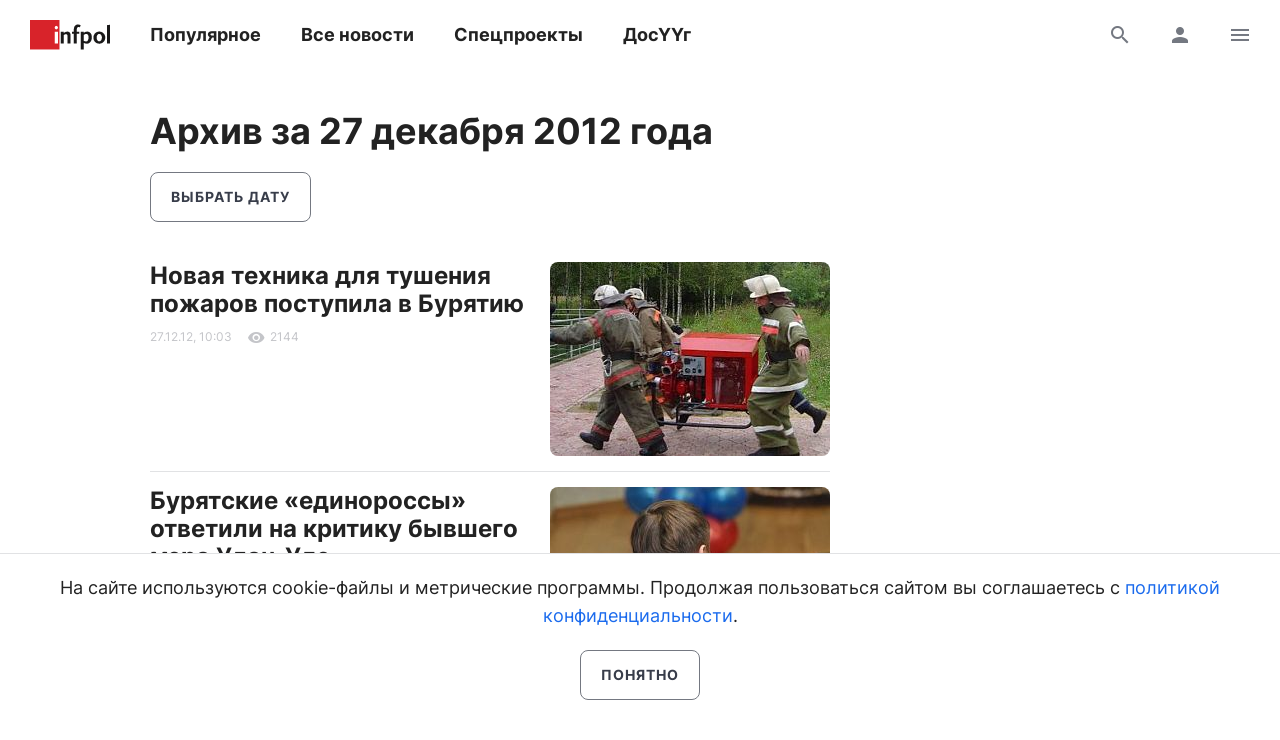

--- FILE ---
content_type: text/html; charset=UTF-8
request_url: https://www.infpol.ru/archive/2012/12/27/
body_size: 16400
content:

<!doctype html>
<html lang="ru">
	<head>
		<meta charset="utf-8">
		<meta name="viewport" content="width=device-width, initial-scale=1, shrink-to-fit=no, user-scalable=no">

		<link rel="apple-touch-icon" sizes="57x57" href="/icons/apple-icon-57x57.png">
		<link rel="apple-touch-icon" sizes="60x60" href="/icons/apple-icon-60x60.png">
		<link rel="apple-touch-icon" sizes="72x72" href="/icons/apple-icon-72x72.png">
		<link rel="apple-touch-icon" sizes="76x76" href="/icons/apple-icon-76x76.png">
		<link rel="apple-touch-icon" sizes="114x114" href="/icons/apple-icon-114x114.png">
		<link rel="apple-touch-icon" sizes="120x120" href="/icons/apple-icon-120x120.png">
		<link rel="apple-touch-icon" sizes="144x144" href="/icons/apple-icon-144x144.png">
		<link rel="apple-touch-icon" sizes="152x152" href="/icons/apple-icon-152x152.png">
		<link rel="apple-touch-icon" sizes="180x180" href="/icons/apple-icon-180x180.png">
		<link rel="apple-touch-icon" sizes="512x512" href="/icons/apple-icon-512x512.png">

		<link rel="icon" type="image/png" sizes="192x192"  href="/icons/android-icon-192x192.png">
		<link rel="icon" type="image/png" sizes="96x96" href="/icons/favicon-96x96.png">
		<link rel="icon" type="image/png" href="/favicon.ico">

		<link rel="manifest" href="/manifest.json">

		<meta name="msapplication-TileImage" content="/icons/ms-icon-144x144.png">
		<meta name="msapplication-TileColor" content="#ffffff">
		<meta name="theme-color" content="#ffffff">

		<link href="https://www.infpol.ru/export/" type="application/rss+xml" rel="alternate" title="Информ Полис: все новости">
				<link href="/favicon.ico" rel="icon">
		<title>Новости Бурятии и Улан-Удэ за 27 декабря 2012 года на сайте Информ Полис online - infpol.ru</title>

		<link rel="preload" href="/local/templates/2020/fonts/inter-400.woff2" as="font" type="font/woff2" crossorigin>
		<link rel="preload" href="/local/templates/2020/fonts/inter-700.woff2" as="font" type="font/woff2" crossorigin>
		<link rel="preload" href="/local/templates/2020/fonts/icomoon.woff" as="font" type="font/woff" crossorigin>

		<meta http-equiv="Content-Type" content="text/html; charset=UTF-8">
<script type="text/javascript" data-skip-moving="true">(function(w, d, n) {var cl = "bx-core";var ht = d.documentElement;var htc = ht ? ht.className : undefined;if (htc === undefined || htc.indexOf(cl) !== -1){return;}var ua = n.userAgent;if (/(iPad;)|(iPhone;)/i.test(ua)){cl += " bx-ios";}else if (/Android/i.test(ua)){cl += " bx-android";}cl += (/(ipad|iphone|android|mobile|touch)/i.test(ua) ? " bx-touch" : " bx-no-touch");cl += w.devicePixelRatio && w.devicePixelRatio >= 2? " bx-retina": " bx-no-retina";var ieVersion = -1;if (/AppleWebKit/.test(ua)){cl += " bx-chrome";}else if ((ieVersion = getIeVersion()) > 0){cl += " bx-ie bx-ie" + ieVersion;if (ieVersion > 7 && ieVersion < 10 && !isDoctype()){cl += " bx-quirks";}}else if (/Opera/.test(ua)){cl += " bx-opera";}else if (/Gecko/.test(ua)){cl += " bx-firefox";}if (/Macintosh/i.test(ua)){cl += " bx-mac";}ht.className = htc ? htc + " " + cl : cl;function isDoctype(){if (d.compatMode){return d.compatMode == "CSS1Compat";}return d.documentElement && d.documentElement.clientHeight;}function getIeVersion(){if (/Opera/i.test(ua) || /Webkit/i.test(ua) || /Firefox/i.test(ua) || /Chrome/i.test(ua)){return -1;}var rv = -1;if (!!(w.MSStream) && !(w.ActiveXObject) && ("ActiveXObject" in w)){rv = 11;}else if (!!d.documentMode && d.documentMode >= 10){rv = 10;}else if (!!d.documentMode && d.documentMode >= 9){rv = 9;}else if (d.attachEvent && !/Opera/.test(ua)){rv = 8;}if (rv == -1 || rv == 8){var re;if (n.appName == "Microsoft Internet Explorer"){re = new RegExp("MSIE ([0-9]+[\.0-9]*)");if (re.exec(ua) != null){rv = parseFloat(RegExp.$1);}}else if (n.appName == "Netscape"){rv = 11;re = new RegExp("Trident/.*rv:([0-9]+[\.0-9]*)");if (re.exec(ua) != null){rv = parseFloat(RegExp.$1);}}}return rv;}})(window, document, navigator);</script>


<link href="/bitrix/cache/css/ip/2020/template_4ab7d64990d5eb86717cb83b029a0feb/template_4ab7d64990d5eb86717cb83b029a0feb_v1.css?176969413264293" type="text/css"  data-template-style="true" rel="stylesheet" >







		<script async src="https://yandex.ru/ads/system/header-bidding.js" data-skip-moving="true"></script>
		<script type="text/javascript" src="https://ads.digitalcaramel.com/js/infpol.ru.js"data-skip-moving="true"></script>
		<script data-skip-moving="true">window.yaContextCb = window.yaContextCb || []</script>
		<script src="https://yandex.ru/ads/system/context.js" async data-skip-moving="true"></script>

					</head>

	<body>
				
		<!--'start_frame_cache_Lw3FJH'-->
				<div style="background: #f7f7f7;">
					<div class="b-banner-mega">
						<!--AdFox START-->
<!--infpolru-->
<!--Площадка: infpol4.0 / * / *-->
<!--Тип баннера: Мегабаннер-->
<!--Расположение: <верх страницы>-->
<div id="banner-l95c9e82554fc31ca97bc586002116ced"></div>
					</div>
				</div>

<!--'end_frame_cache_Lw3FJH'-->
		<header class="b-header">
			<div id="header" class="float">
				<div class="g-wrapper">
					<div class="top">
						<a href="/" class="logo">Информ Полис</a>

						<nav class="menu l-mobile-hidden">
							
			<a href="/popular/">Популярное</a>


			<a href="/all/">Все новости</a>


			<a href="/spetsproekty-ip/">Спецпроекты</a>


			<a href="/dosuug/">ДосҮҮг</a>

						</nav>

						<div class="icons">
														<a href="/search/" class="js-search-header"><i class="icon-search"></i><i class="icon-close hidden"></i></a>
							
							<!--'start_frame_cache_user-icon'-->
								<a href="#login" data-fancybox class="l-mobile-hidden"><i class="icon-user"></i></a>

							<!--'end_frame_cache_user-icon'-->
							<a href="#menu" data-fancybox><i class="icon-menu"></i></a>
						</div>
					</div>

										<div id="search-header" class="search hidden">
						<form action="/search/" method="get">
							<input type="text" name="q" placeholder="Поиск">
							<button type="submit" class="button"><i class="icon-search"></i></button>
						</form>
					</div>
									</div>
			</div>
		</header>

		<div class="g-wrapper">
<div class="l-grid">
	<main class="l-cell-main">
		<div class="b-archive">
			<h1>Архив за 27 декабря 2012 года</h1>

			<a href="#archive" class="button-border button-narrow" data-fancybox>Выбрать дату</a>
		</div>

		<div id="comp_76b2aaf17056b4e1a858f6f7acbe65bc"><section class="b-news-list">
	<div class="js-ajax-content">
		<article id="bx_3218110189_142203" class="item">
			
				<div class="b-card-image-right clearfix">
					<a href="/142203-novaya-tekhnika-dlya-tusheniya-pozharov-postupila-v-buryatiyu/"><img src="[data-uri]" width="280" height="194" data-src="/upload/resize_cache/iblock/e84/280_2800_1/e849959809d5d5fff9a1faae980bfe67.jpg" class="lazyload"></a>

			
				<h3><a href="/142203-novaya-tekhnika-dlya-tusheniya-pozharov-postupila-v-buryatiyu/">Новая техника для тушения пожаров поступила в Бурятию</a></h3>
				<p class="t-subtitle-small"></p>

				
				<div class="b-info t-micro">
					
					<time datetime="2012-12-27T19:03:00+09:00" class="js-time">27 декабря 2012</time>

					<!--'start_frame_cache_7DqYyc'-->
						<div class="icon"><i class="icon-view"></i>2144</div>

						
					<!--'end_frame_cache_7DqYyc'-->				</div>
			</div>
		</article>

	
		<article id="bx_3218110189_142202" class="item">
			
				<div class="b-card-image-right clearfix">
					<a href="/142202-buryatskie-edinorossy-otvetili-na-kritiku-byvshego-mera-ulan-ude/"><img src="[data-uri]" width="280" height="186" data-src="/upload/resize_cache/iblock/955/280_2800_1/955693d396d882c997dd65539cf94c62.jpg" class="lazyload"></a>

			
				<h3><a href="/142202-buryatskie-edinorossy-otvetili-na-kritiku-byvshego-mera-ulan-ude/">Бурятские «единороссы» ответили на критику бывшего мэра Улан-Удэ</a></h3>
				<p class="t-subtitle-small"></p>

				
				<div class="b-info t-micro">
					
					<time datetime="2012-12-27T18:36:00+09:00" class="js-time">27 декабря 2012</time>

					<!--'start_frame_cache_KlRukS'-->
						<div class="icon"><i class="icon-view"></i>6094</div>

						
					<!--'end_frame_cache_KlRukS'-->				</div>
			</div>
		</article>

	<!--'start_frame_cache_tgucYX'-->
				<div class="item">
					<!--AdFox START-->
<!--infpolru-->
<!--Площадка: infpol4.0 / * / *-->
<!--Тип баннера: Центральный блок. Баннер 1-->
<!--Расположение: <середина страницы>-->
<div id="adfox_163825493184074387"></div>
				</div>

<!--'end_frame_cache_tgucYX'-->
		<article id="bx_3218110189_142201" class="item">
			
				<div class="b-card-image-right clearfix">
					<a href="/142201-v-ulan-ude-na-pozhare-pogibla-zhenshchina-i-dva-rebenka/"><img src="[data-uri]" width="280" height="174" data-src="/upload/resize_cache/iblock/468/280_2800_1/4680953d35231d09f6c41d9526e8e697.jpg" class="lazyload"></a>

			
				<h3><a href="/142201-v-ulan-ude-na-pozhare-pogibla-zhenshchina-i-dva-rebenka/">В Улан-Удэ на пожаре погибла женщина и два ребенка</a></h3>
				<p class="t-subtitle-small"></p>

				
				<div class="b-info t-micro">
					
					<time datetime="2012-12-27T18:19:00+09:00" class="js-time">27 декабря 2012</time>

					<!--'start_frame_cache_hIOvfF'-->
						<div class="icon"><i class="icon-view"></i>4640</div>

						
					<!--'end_frame_cache_hIOvfF'-->				</div>
			</div>
		</article>

	
		<article id="bx_3218110189_142200" class="item">
			
				<div class="b-card-image-right clearfix">
					<a href="/142200-chert-i-grob-napomnili-avtomobilistam-ulan-ude-ob-opasnosti-vozhdeniya-v-netrezvom-vide/"><img src="[data-uri]" width="280" height="210" data-src="/upload/resize_cache/iblock/cb5/280_2800_1/cb5d5583514c20a4b7373571d7bae5b4.jpg" class="lazyload"></a>

			
				<h3><a href="/142200-chert-i-grob-napomnili-avtomobilistam-ulan-ude-ob-opasnosti-vozhdeniya-v-netrezvom-vide/">Черт и гроб напомнили автомобилистам Улан-Удэ об опасности вождения в нетрезвом виде</a></h3>
				<p class="t-subtitle-small"></p>

				
				<div class="b-info t-micro">
					
					<time datetime="2012-12-27T18:09:00+09:00" class="js-time">27 декабря 2012</time>

					<!--'start_frame_cache_pDZ6b0'-->
						<div class="icon"><i class="icon-view"></i>3283</div>

						
					<!--'end_frame_cache_pDZ6b0'-->				</div>
			</div>
		</article>

	
		<article id="bx_3218110189_142199" class="item">
			
				<div class="b-card-image-right clearfix">
					<a href="/142199-vybory-glavy-khorinskogo-rayona-buryatii-proydut-v-marte-2013-goda/"><img src="[data-uri]" width="280" height="188" data-src="/upload/resize_cache/iblock/3ed/280_2800_1/3ed57a50cd0ccad3e3f7dc0b4fe503d3.jpg" class="lazyload"></a>

			
				<h3><a href="/142199-vybory-glavy-khorinskogo-rayona-buryatii-proydut-v-marte-2013-goda/">Выборы главы Хоринского района Бурятии пройдут в марте 2013 года</a></h3>
				<p class="t-subtitle-small"></p>

				
				<div class="b-info t-micro">
					
					<time datetime="2012-12-27T17:47:00+09:00" class="js-time">27 декабря 2012</time>

					<!--'start_frame_cache_BblneX'-->
						<div class="icon"><i class="icon-view"></i>2966</div>

						
					<!--'end_frame_cache_BblneX'-->				</div>
			</div>
		</article>

	
		<article id="bx_3218110189_142198" class="item">
			
				<div class="b-card">

			
				<h3><a href="/142198-nakanune-novogo-goda-rostelekom-realizoval-federalnuyu-blagotvoritelnuyu-programmu-dlya-detskikh-dom/">Накануне нового года «Ростелеком» реализовал федеральную благотворительную программу для детских домов</a></h3>
				<p class="t-subtitle-small"></p>

				
				<div class="b-info t-micro">
					
					<time datetime="2012-12-27T17:35:00+09:00" class="js-time">27 декабря 2012</time>

					<!--'start_frame_cache_KAdsBz'-->
						<div class="icon"><i class="icon-view"></i>1572</div>

						
					<!--'end_frame_cache_KAdsBz'-->				</div>
			</div>
		</article>

	<!--'start_frame_cache_Ug8N3L'-->
				<div class="item">
					<!--AdFox START-->
<!--infpolru-->
<!--Площадка: infpol4.0 / * / *-->
<!--Тип баннера: Центральный блок. Баннер 2-->
<!--Расположение: <середина страницы>-->
<div id="adfox_163825499323632045"></div>
				</div>

<!--'end_frame_cache_Ug8N3L'-->
		<article id="bx_3218110189_142197" class="item">
			
				<div class="b-card-image-right clearfix">
					<a href="/142197-v-buryatii-prokommentirovali-zakon-zapreshchayushchiy-usynovlenie-detey-iz-rossii-grazhdanami-ssha/"><img src="[data-uri]" width="280" height="168" data-src="/upload/resize_cache/iblock/144/280_2800_1/14424d19f202e492c8054f30f245684f.jpg" class="lazyload"></a>

			
				<h3><a href="/142197-v-buryatii-prokommentirovali-zakon-zapreshchayushchiy-usynovlenie-detey-iz-rossii-grazhdanami-ssha/">В Бурятии прокомментировали закон, запрещающий усыновление детей из России гражданами США</a></h3>
				<p class="t-subtitle-small"></p>

				
				<div class="b-info t-micro">
					
					<time datetime="2012-12-27T16:30:00+09:00" class="js-time">27 декабря 2012</time>

					<!--'start_frame_cache_f1xdCI'-->
						<div class="icon"><i class="icon-view"></i>3214</div>

						
					<!--'end_frame_cache_f1xdCI'-->				</div>
			</div>
		</article>

	
		<article id="bx_3218110189_142196" class="item">
			
				<div class="b-card-image-right clearfix">
					<a href="/142196-festival-klassiki-v-buryatii-proydet-na-shesti-stsenakh/"><img src="[data-uri]" width="280" height="127" data-src="/upload/resize_cache/iblock/309/280_2800_1/3095075e519add2e10f850d24f92aa86.jpg" class="lazyload"></a>

			
				<h3><a href="/142196-festival-klassiki-v-buryatii-proydet-na-shesti-stsenakh/">Фестиваль классики в Бурятии пройдет на шести сценах </a></h3>
				<p class="t-subtitle-small"></p>

				
				<div class="b-info t-micro">
					
					<time datetime="2012-12-27T15:30:00+09:00" class="js-time">27 декабря 2012</time>

					<!--'start_frame_cache_eIeukG'-->
						<div class="icon"><i class="icon-view"></i>2121</div>

						
					<!--'end_frame_cache_eIeukG'-->				</div>
			</div>
		</article>

	
		<article id="bx_3218110189_142195" class="item">
			
				<div class="b-card-image-right clearfix">
					<a href="/142195-evgeniy-menshikov-molodezh-dolzhna-stat-osnovnoy-siloy-v-politicheskoy-sisteme-strany/"><img src="[data-uri]" width="280" height="210" data-src="/upload/resize_cache/iblock/9d4/280_2800_1/9d4a444798ab3260d049103d7abd0ae5.jpg" class="lazyload"></a>

			
				<h3><a href="/142195-evgeniy-menshikov-molodezh-dolzhna-stat-osnovnoy-siloy-v-politicheskoy-sisteme-strany/">Евгений Меньшиков: молодежь должна стать  основной силой в  политической системе страны </a></h3>
				<p class="t-subtitle-small"></p>

				
				<div class="b-info t-micro">
					
					<time datetime="2012-12-27T15:21:00+09:00" class="js-time">27 декабря 2012</time>

					<!--'start_frame_cache_7JQo5e'-->
						<div class="icon"><i class="icon-view"></i>2655</div>

						
					<!--'end_frame_cache_7JQo5e'-->				</div>
			</div>
		</article>

	
		<article id="bx_3218110189_142194" class="item">
			
				<div class="b-card-image-right clearfix">
					<a href="/142194-popytka-otobrat-zdanie-u-detey-v-xix-veke-zakonchilas-provalom/"><img src="[data-uri]" width="280" height="186" data-src="/upload/resize_cache/iblock/650/280_2800_1/650b6364dcc9a2ac16a55865f433f68d.jpg" class="lazyload"></a>

			
				<h3><a href="/142194-popytka-otobrat-zdanie-u-detey-v-xix-veke-zakonchilas-provalom/">Попытка отобрать здание у детей в XIX веке закончилась провалом</a></h3>
				<p class="t-subtitle-small"></p>

				
				<div class="b-info t-micro">
					
					<time datetime="2012-12-27T15:02:00+09:00" class="js-time">27 декабря 2012</time>

					<!--'start_frame_cache_BcDUDE'-->
						<div class="icon"><i class="icon-view"></i>3619</div>

						
					<!--'end_frame_cache_BcDUDE'-->				</div>
			</div>
		</article>

	
		<article id="bx_3218110189_142193" class="item">
			
				<div class="b-card-image-right clearfix">
					<a href="/142193-v-ulan-ude-na-prazdnichnye-dni-izmenitsya-skhema-dvizheniya-transporta/"><img src="[data-uri]" width="280" height="185" data-src="/upload/resize_cache/iblock/8e9/280_2800_1/8e95cd04e03cebbc7ae46f50263e3a8a.jpg" class="lazyload"></a>

			
				<h3><a href="/142193-v-ulan-ude-na-prazdnichnye-dni-izmenitsya-skhema-dvizheniya-transporta/">В Улан-Удэ на праздничные дни изменится схема движения транспорта</a></h3>
				<p class="t-subtitle-small"></p>

				
				<div class="b-info t-micro">
					
					<time datetime="2012-12-27T14:28:00+09:00" class="js-time">27 декабря 2012</time>

					<!--'start_frame_cache_GQU7sv'-->
						<div class="icon"><i class="icon-view"></i>2527</div>

						
					<!--'end_frame_cache_GQU7sv'-->				</div>
			</div>
		</article>

	
		<article id="bx_3218110189_142192" class="item">
			
				<div class="b-card-image-right clearfix">
					<a href="/142192-v-prednovogodnie-dni-v-ulan-ude-stali-bolshe-bolet-orvi/"><img src="[data-uri]" width="280" height="210" data-src="/upload/resize_cache/iblock/f9b/280_2800_1/f9b58cd67619c6a921a9933beb739243.jpg" class="lazyload"></a>

			
				<h3><a href="/142192-v-prednovogodnie-dni-v-ulan-ude-stali-bolshe-bolet-orvi/">В предновогодние дни в Улан-Удэ стали больше болеть ОРВИ</a></h3>
				<p class="t-subtitle-small"></p>

				
				<div class="b-info t-micro">
					
					<time datetime="2012-12-27T13:51:00+09:00" class="js-time">27 декабря 2012</time>

					<!--'start_frame_cache_8Sja00'-->
						<div class="icon"><i class="icon-view"></i>2010</div>

						
					<!--'end_frame_cache_8Sja00'-->				</div>
			</div>
		</article>

	
		<article id="bx_3218110189_142191" class="item">
			
				<div class="b-card-image-right clearfix">
					<a href="/142191-s-novogo-goda-v-rossii-vodka-podorozhaet-srazu-na-36/"><img src="[data-uri]" width="280" height="184" data-src="/upload/resize_cache/iblock/6b4/280_2800_1/6b4a7f14afd4a54f4a17bff7f646aea3.jpg" class="lazyload"></a>

			
				<h3><a href="/142191-s-novogo-goda-v-rossii-vodka-podorozhaet-srazu-na-36/">С нового года в России водка подорожает сразу на 36%</a></h3>
				<p class="t-subtitle-small"></p>

				
				<div class="b-info t-micro">
					
					<time datetime="2012-12-27T13:27:00+09:00" class="js-time">27 декабря 2012</time>

					<!--'start_frame_cache_KuuWJ5'-->
						<div class="icon"><i class="icon-view"></i>3444</div>

						
					<!--'end_frame_cache_KuuWJ5'-->				</div>
			</div>
		</article>

	
		<article id="bx_3218110189_142190" class="item">
			
				<div class="b-card-image-right clearfix">
					<a href="/142190-27-dekabrya-v-rossii-otmechayut-den-spasatelya/"><img src="[data-uri]" width="280" height="136" data-src="/upload/resize_cache/iblock/5b8/280_2800_1/5b868e51cb986edd7549c09ed598693d.jpg" class="lazyload"></a>

			
				<h3><a href="/142190-27-dekabrya-v-rossii-otmechayut-den-spasatelya/">27 декабря в России отмечают День спасателя</a></h3>
				<p class="t-subtitle-small"></p>

				
				<div class="b-info t-micro">
					
					<time datetime="2012-12-27T13:11:00+09:00" class="js-time">27 декабря 2012</time>

					<!--'start_frame_cache_Rq7vUW'-->
						<div class="icon"><i class="icon-view"></i>2402</div>

						
					<!--'end_frame_cache_Rq7vUW'-->				</div>
			</div>
		</article>

	
		<article id="bx_3218110189_142189" class="item">
			
				<div class="b-card-image-right clearfix">
					<a href="/142189-pochti-polovina-shkolnikov-buryatii-ne-sdala-trenirovochnyy-ege/"><img src="[data-uri]" width="280" height="186" data-src="/upload/resize_cache/iblock/d13/280_2800_1/d1308bf6fe611896e4953060bba0bd39.jpg" class="lazyload"></a>

			
				<h3><a href="/142189-pochti-polovina-shkolnikov-buryatii-ne-sdala-trenirovochnyy-ege/">Почти половина школьников Бурятии не сдала тренировочный ЕГЭ </a></h3>
				<p class="t-subtitle-small"></p>

				
				<div class="b-info t-micro">
					
					<time datetime="2012-12-27T12:04:00+09:00" class="js-time">27 декабря 2012</time>

					<!--'start_frame_cache_U2kxgX'-->
						<div class="icon"><i class="icon-view"></i>2235</div>

						
					<!--'end_frame_cache_U2kxgX'-->				</div>
			</div>
		</article>

	
		<article id="bx_3218110189_142188" class="item">
			
				<div class="b-card-image-right clearfix">
					<a href="/142188-v-ulan-ude-novyy-mer-nagradil-luchshikh-sportsmenov-goroda/"><img src="[data-uri]" width="280" height="173" data-src="/upload/resize_cache/iblock/cee/280_2800_1/ceef2e7af3acf00d9a51be74e1a0de7c.jpg" class="lazyload"></a>

			
				<h3><a href="/142188-v-ulan-ude-novyy-mer-nagradil-luchshikh-sportsmenov-goroda/">В Улан-Удэ новый мэр наградил лучших спортсменов города</a></h3>
				<p class="t-subtitle-small"></p>

				
				<div class="b-info t-micro">
					
					<time datetime="2012-12-27T12:00:00+09:00" class="js-time">27 декабря 2012</time>

					<!--'start_frame_cache_sDWB8j'-->
						<div class="icon"><i class="icon-view"></i>3191</div>

						
					<!--'end_frame_cache_sDWB8j'-->				</div>
			</div>
		</article>

	
		<article id="bx_3218110189_142187" class="item">
			
				<div class="b-card-image-right clearfix">
					<a href="/142187-ulan-ude-mozhet-rasshirit-svoi-granitsy-uzhe-v-2013-godu/"><img src="[data-uri]" width="280" height="186" data-src="/upload/resize_cache/iblock/bf8/280_2800_1/bf84f2bc5989baafe08e61f482841254.jpg" class="lazyload"></a>

			
				<h3><a href="/142187-ulan-ude-mozhet-rasshirit-svoi-granitsy-uzhe-v-2013-godu/">Улан-Удэ может расширить свои границы уже в 2013 году</a></h3>
				<p class="t-subtitle-small"></p>

				
				<div class="b-info t-micro">
					
					<time datetime="2012-12-27T11:50:00+09:00" class="js-time">27 декабря 2012</time>

					<!--'start_frame_cache_toBCuQ'-->
						<div class="icon"><i class="icon-view"></i>2825</div>

						
					<!--'end_frame_cache_toBCuQ'-->				</div>
			</div>
		</article>

	
		<article id="bx_3218110189_142186" class="item">
			
				<div class="b-card-image-right clearfix">
					<a href="/142186-matvey-gershevich-ne-boitsya-konkurentsii-so-storony-gennadiya-aydaeva/"><img src="[data-uri]" width="280" height="185" data-src="/upload/resize_cache/iblock/04d/280_2800_1/04d082321e1bb93c1316336c9e490520.jpg" class="lazyload"></a>

			
				<h3><a href="/142186-matvey-gershevich-ne-boitsya-konkurentsii-so-storony-gennadiya-aydaeva/">Матвей Гершевич не боится конкуренции со стороны Геннадия Айдаева</a></h3>
				<p class="t-subtitle-small"></p>

				
				<div class="b-info t-micro">
					
					<time datetime="2012-12-27T11:24:00+09:00" class="js-time">27 декабря 2012</time>

					<!--'start_frame_cache_kPQNvm'-->
						<div class="icon"><i class="icon-view"></i>4803</div>

						
					<!--'end_frame_cache_kPQNvm'-->				</div>
			</div>
		</article>

	
		<article id="bx_3218110189_142185" class="item">
			
				<div class="b-card">

			
				<h3><a href="/142185-za-sluzhbu-i-khrabrost-za-trudy-i-otechestvo/">«За службу и храбрость, за труды и Отечество» </a></h3>
				<p class="t-subtitle-small"></p>

				
				<div class="b-info t-micro">
					
					<time datetime="2012-12-27T11:20:00+09:00" class="js-time">27 декабря 2012</time>

					<!--'start_frame_cache_hgwPMi'-->
						<div class="icon"><i class="icon-view"></i>1623</div>

						
					<!--'end_frame_cache_hgwPMi'-->				</div>
			</div>
		</article>

	
		<article id="bx_3218110189_142184" class="item">
			
				<div class="b-card-image-right clearfix">
					<a href="/142184-v-ulan-ude-monter-iz-tgk-14-popytalsya-iznasilovat-12-letnyuyu-devochku/"><img src="[data-uri]" width="280" height="210" data-src="/upload/resize_cache/iblock/83b/280_2800_1/83b1db86651810166ba8f5fcfdcd3adb.jpg" class="lazyload"></a>

			
				<h3><a href="/142184-v-ulan-ude-monter-iz-tgk-14-popytalsya-iznasilovat-12-letnyuyu-devochku/">В Улан-Удэ монтер из ТГК-14 попытался изнасиловать 12-летнюю девочку</a></h3>
				<p class="t-subtitle-small"></p>

				
				<div class="b-info t-micro">
					
					<time datetime="2012-12-27T10:47:00+09:00" class="js-time">27 декабря 2012</time>

					<!--'start_frame_cache_Jqy9Zb'-->
						<div class="icon"><i class="icon-view"></i>5021</div>

						
					<!--'end_frame_cache_Jqy9Zb'-->				</div>
			</div>
		</article>

	
		<article id="bx_3218110189_142183" class="item">
			
				<div class="b-card-image-right clearfix">
					<a href="/142183-v-stolitse-buryatii-otkrylsya-tsentr-razvitiya-biznesa-sberbanka-rossii/"><img src="[data-uri]" width="280" height="156" data-src="/upload/resize_cache/iblock/75f/280_2800_1/75f5f5c8306904331cbdcf1603c8ff39.jpg" class="lazyload"></a>

			
				<h3><a href="/142183-v-stolitse-buryatii-otkrylsya-tsentr-razvitiya-biznesa-sberbanka-rossii/">В столице Бурятии открылся Центр развития бизнеса Сбербанка России</a></h3>
				<p class="t-subtitle-small"></p>

				
				<div class="b-info t-micro">
					
					<time datetime="2012-12-27T10:30:00+09:00" class="js-time">27 декабря 2012</time>

					<!--'start_frame_cache_jCWnzS'-->
						<div class="icon"><i class="icon-view"></i>3194</div>

						
					<!--'end_frame_cache_jCWnzS'-->				</div>
			</div>
		</article>

	
		<article id="bx_3218110189_142182" class="item">
			
				<div class="b-card-image-right clearfix">
					<a href="/142182-ostorozhno-prazdniki/"><img src="[data-uri]" width="280" height="174" data-src="/upload/resize_cache/iblock/a1f/280_2800_1/a1f8cc30f2a0d8e47e04cbdad07d9f0e.jpg" class="lazyload"></a>

			
				<h3><a href="/142182-ostorozhno-prazdniki/">Осторожно: Праздники!</a></h3>
				<p class="t-subtitle-small"></p>

				
				<div class="b-info t-micro">
					
					<time datetime="2012-12-27T10:29:00+09:00" class="js-time">27 декабря 2012</time>

					<!--'start_frame_cache_pzZJXK'-->
						<div class="icon"><i class="icon-view"></i>2170</div>

						
					<!--'end_frame_cache_pzZJXK'-->				</div>
			</div>
		</article>

	
		<article id="bx_3218110189_142181" class="item">
			
				<div class="b-card">

			
				<h3><a href="/142181-promsvyazbank-realizoval-pervuyu-sdelku-po-faktoringu-dlya-torgovykh-kompaniy-respubliki-kazakhstan/">Промсвязьбанк реализовал первую сделку по факторингу для торговых компаний Республики Казахстан</a></h3>
				<p class="t-subtitle-small"></p>

				
				<div class="b-info t-micro">
					
					<time datetime="2012-12-27T10:15:00+09:00" class="js-time">27 декабря 2012</time>

					<!--'start_frame_cache_M4zB89'-->
						<div class="icon"><i class="icon-view"></i>1594</div>

						
					<!--'end_frame_cache_M4zB89'-->				</div>
			</div>
		</article>

	
		<article id="bx_3218110189_142180" class="item">
			
				<div class="b-card-image-right clearfix">
					<a href="/142180-v-blizhayshie-dni-v-buryatii-potepleet/"><img src="[data-uri]" width="280" height="210" data-src="/upload/resize_cache/iblock/6cf/280_2800_1/6cf5a84c63415fc84756a9dc4ef6d275.jpg" class="lazyload"></a>

			
				<h3><a href="/142180-v-blizhayshie-dni-v-buryatii-potepleet/">В ближайшие дни в Бурятии потеплеет</a></h3>
				<p class="t-subtitle-small"></p>

				
				<div class="b-info t-micro">
					
					<time datetime="2012-12-27T09:50:00+09:00" class="js-time">27 декабря 2012</time>

					<!--'start_frame_cache_PA8TKi'-->
						<div class="icon"><i class="icon-view"></i>3304</div>

						
					<!--'end_frame_cache_PA8TKi'-->				</div>
			</div>
		</article>

	
		<article id="bx_3218110189_142179" class="item">
			
				<div class="b-card-image-right clearfix">
					<a href="/142179-v-buryatii-uprazdnili-eshche-odin-rayonnyy-sud/"><img src="[data-uri]" width="280" height="172" data-src="/upload/resize_cache/iblock/242/280_2800_1/24212198068d3c55da511f2f786b4903.jpg" class="lazyload"></a>

			
				<h3><a href="/142179-v-buryatii-uprazdnili-eshche-odin-rayonnyy-sud/">В Бурятии упразднили еще один районный суд</a></h3>
				<p class="t-subtitle-small"></p>

				
				<div class="b-info t-micro">
					
					<time datetime="2012-12-27T09:27:00+09:00" class="js-time">27 декабря 2012</time>

					<!--'start_frame_cache_fmvUxn'-->
						<div class="icon"><i class="icon-view"></i>2921</div>

						
					<!--'end_frame_cache_fmvUxn'-->				</div>
			</div>
		</article>

	
		<article id="bx_3218110189_142178" class="item">
			
				<div class="b-card-image-right clearfix">
					<a href="/142178-v-buryatii-razyskivayutsya-podozrevaemye-v-krazhe-bankovskoy-karty-s-krupnoy-summoy-deneg/"><img src="[data-uri]" width="280" height="224" data-src="/upload/resize_cache/iblock/6c7/280_2800_1/6c7712f982e424312271a2d203cfccb8.JPG" class="lazyload"></a>

			
				<h3><a href="/142178-v-buryatii-razyskivayutsya-podozrevaemye-v-krazhe-bankovskoy-karty-s-krupnoy-summoy-deneg/">В Бурятии разыскиваются подозреваемые в краже банковской карты с крупной суммой денег</a></h3>
				<p class="t-subtitle-small"></p>

				
				<div class="b-info t-micro">
					
					<time datetime="2012-12-27T09:13:00+09:00" class="js-time">27 декабря 2012</time>

					<!--'start_frame_cache_5A0kh4'-->
						<div class="icon"><i class="icon-view"></i>3468</div>

						
					<!--'end_frame_cache_5A0kh4'-->				</div>
			</div>
		</article>

	
		<article id="bx_3218110189_142177" class="item">
			
				<div class="b-card-image-right clearfix">
					<a href="/142177-ulan-udenets-pytalsya-ukrast-s-avtozapravki-novogodnyuyu-elku/"><img src="[data-uri]" width="280" height="209" data-src="/upload/resize_cache/iblock/26b/280_2800_1/26b7adc2bc5b2c2bf0576c811f196129.jpg" class="lazyload"></a>

			
				<h3><a href="/142177-ulan-udenets-pytalsya-ukrast-s-avtozapravki-novogodnyuyu-elku/">Улан-удэнец пытался украсть с автозаправки новогоднюю елку</a></h3>
				<p class="t-subtitle-small"></p>

				
				<div class="b-info t-micro">
					
					<time datetime="2012-12-27T08:57:00+09:00" class="js-time">27 декабря 2012</time>

					<!--'start_frame_cache_a7I6Gz'-->
						<div class="icon"><i class="icon-view"></i>1951</div>

						
					<!--'end_frame_cache_a7I6Gz'-->				</div>
			</div>
		</article>

	</div></section></div>	</main>

	<aside class="l-cell-aside l-mobile-hidden">
		<div class="b-aside">
			<div class="js-sticky">
				<!--'start_frame_cache_2NICnl'-->
				<div class="b-banner-sidebar">
					<!--AdFox START-->
<!--infpolru-->
<!--Площадка: infpol4.0 / * / *-->
<!--Тип баннера: Правый блок. Баннер 1-->
<!--Расположение: <середина страницы>-->
<div id="banner-m61ec2fa2e52818f6a80ce95c054c4fa0"></div>
				</div>

<!--'end_frame_cache_2NICnl'-->
			</div>
		</div>
	</aside>
</div>


		</div>

		<div id="login" class="hidden">
			<div class="b-modal b-user">
				<div class="close" data-fancybox-close>
					<i class="icon-close"></i>
				</div>

				<!--'start_frame_cache_login'--><div class="header h-3">
	Вход
</div>

<div class="b-form">
	<p class="t-subtitle-small">Будьте спокойны, мы никому не покажем ваши данные.</p>

	
<div class="social c-social">
		<button type="button" class="icon-vkontakte" onclick="BX.util.popup('https://oauth.vk.com/authorize?client_id=5772186&redirect_uri=https%3A%2F%2Fwww.infpol.ru%2Fbitrix%2Ftools%2Foauth%2Fvkontakte.php&scope=friends,offline,email&response_type=code&state=[base64]', 660, 425)"></button>
		<button type="button" class="icon-odnoklassniki" onclick="BX.util.popup('http://www.odnoklassniki.ru/oauth/authorize?client_id=1254334976&redirect_uri=https%3A%2F%2Fwww.infpol.ru%2Fbitrix%2Ftools%2Foauth%2Fodnoklassniki.php&response_type=code&state=site_id%3Dip%26backurl%3D%252Farchive%252F2012%252F12%252F27%252F%253Fcheck_key%253Dc6b50f9e030fafb54593d9b9d90b4727%2526YEAR%253D2012%2526MONTH%253D12%2526DAY%253D27%26redirect_url%3D%252Farchive%252F2012%252F12%252F27%252F%253FYEAR%253D2012%2526amp%253BMONTH%253D12%2526amp%253BDAY%253D27%26mode%3Dopener', 580, 400)"></button>
	</div>
	<hr>

	<div id="comp_267befbca27db348bf2314357c914836">
	
	
<form method="post" action=""><input type="hidden" name="bxajaxid" id="bxajaxid_267befbca27db348bf2314357c914836_8BACKi" value="267befbca27db348bf2314357c914836" /><input type="hidden" name="AJAX_CALL" value="Y" />		<input type="hidden" name="AUTH_FORM" value="Y">
		<input type="hidden" name="TYPE" value="AUTH">
		<input type="hidden" name="USER_REMEMBER" value="Y">
		<input type="hidden" name="RELOAD" value="Y">

		<div class="row">
			<input type="text" name="USER_LOGIN" value="" placeholder="E-mail">
		</div>

		<div class="row">
			<input type="password" name="USER_PASSWORD" placeholder="Пароль">

			<div class="forgot t-caption">
				<a href="/auth/?forgot_password=yes&amp;backurl=%2Farchive%2F2012%2F12%2F27%2F%3FYEAR%3D2012%26MONTH%3D12%26DAY%3D27">Забыли пароль?</a>
			</div>
		</div>

		
		<button type="submit" class="button-dark">Войти</button>
	</form>

</div>
	<hr>

	<span class="button-border js-show">Регистрация</span>

	<div class="hidden">
		<div id="comp_8a052b053ae4a2268e8f1949288e6e8c">
<div class="b-form">
	<h4>Регистрация</h4>

	
			
<form method="post" action=""><input type="hidden" name="bxajaxid" id="bxajaxid_8a052b053ae4a2268e8f1949288e6e8c_Ar8Szp" value="8a052b053ae4a2268e8f1949288e6e8c" /><input type="hidden" name="AJAX_CALL" value="Y" />				<input type="hidden" name="registration" value="email">

				<div class="row">
					<input type="text" name="email" value="" placeholder="Ваш e-mail">
				</div>

				<div class="row">
					<p class="t-caption">Мы придумали вам никнейм, его можно изменить сейчас или позже в настройках профиля</p>

					<div class="row b-nickname">
						<input id="i-nickname" type="text" name="name" value="" placeholder="Ваш никнейм" class="js-nickname">
						<button type="button" class="button js-nickname-reload"><i class="icon-reload"></i></button>
					</div>

					<p class="t-caption">Нажимая кнопку &laquo;Зарегистрироваться&raquo;, вы соглашаетесь с <a href="/privacy/" target="_blank">условиями обработки персональных данных и условиями политики конфиденциальности</a></p>
				</div>

				<button type="submit" class="button-border">Зарегистрироваться</button>
			</form>

				</div></div>	</div>
</div><!--'end_frame_cache_login'-->			</div>
		</div>

		<div id="archive" class="hidden">
			<div class="b-modal b-user">
				<div class="close" data-fancybox-close>
					<i class="icon-close"></i>
				</div>

				<div class="header h-3">
					Архив
				</div>

				<!--'start_frame_cache_calendar'-->
<div class="b-calendar">
		<div class="month">
		<h4>Декабрь 2012 года</h4>

		<table>
			<tr>
				<th>Пн</th>
				<th>Вт</th>
				<th>Ср</th>
				<th>Чт</th>
				<th>Пт</th>
				<th>Сб</th>
				<th>Вс</th>
			</tr>

			<tr>

			<td colspan="5"></td>
					<td>
												<a href="/archive/2012/12/01/">1</a>
											</td>

			
					<td>
												2											</td>

			</tr><tr>
					<td>
												<a href="/archive/2012/12/03/">3</a>
											</td>

			
					<td>
												<a href="/archive/2012/12/04/">4</a>
											</td>

			
					<td>
												<a href="/archive/2012/12/05/">5</a>
											</td>

			
					<td>
												<a href="/archive/2012/12/06/">6</a>
											</td>

			
					<td>
												<a href="/archive/2012/12/07/">7</a>
											</td>

			
					<td>
												<a href="/archive/2012/12/08/">8</a>
											</td>

			
					<td>
												<a href="/archive/2012/12/09/">9</a>
											</td>

			</tr><tr>
					<td>
												<a href="/archive/2012/12/10/">10</a>
											</td>

			
					<td>
												<a href="/archive/2012/12/11/">11</a>
											</td>

			
					<td>
												<a href="/archive/2012/12/12/">12</a>
											</td>

			
					<td>
												<a href="/archive/2012/12/13/">13</a>
											</td>

			
					<td>
												<a href="/archive/2012/12/14/">14</a>
											</td>

			
					<td>
												<a href="/archive/2012/12/15/">15</a>
											</td>

			
					<td>
												<a href="/archive/2012/12/16/">16</a>
											</td>

			</tr><tr>
					<td>
												<a href="/archive/2012/12/17/">17</a>
											</td>

			
					<td>
												<a href="/archive/2012/12/18/">18</a>
											</td>

			
					<td>
												<a href="/archive/2012/12/19/">19</a>
											</td>

			
					<td>
												<a href="/archive/2012/12/20/">20</a>
											</td>

			
					<td>
												<a href="/archive/2012/12/21/">21</a>
											</td>

			
					<td>
												<a href="/archive/2012/12/22/">22</a>
											</td>

			
					<td>
												<a href="/archive/2012/12/23/">23</a>
											</td>

			</tr><tr>
					<td>
												<a href="/archive/2012/12/24/">24</a>
											</td>

			
					<td>
												<a href="/archive/2012/12/25/">25</a>
											</td>

			
					<td>
												<a href="/archive/2012/12/26/">26</a>
											</td>

			
					<td>
												<a href="/archive/2012/12/27/" class="active">27</a>
											</td>

			
					<td>
												<a href="/archive/2012/12/28/">28</a>
											</td>

			
					<td>
												<a href="/archive/2012/12/29/">29</a>
											</td>

			
					<td>
												<a href="/archive/2012/12/30/">30</a>
											</td>

			</tr><tr>
					<td>
												<a href="/archive/2012/12/31/">31</a>
											</td>

			<td colspan="6"></td>
			</tr>
		</table>
	</div>
	
		<div class="year">
		<h4><a href="/archive/2026/">2026</a></h4>

		<div class="months">
						<a href="/archive/2026/01/">Январь</a>
					</div>
	</div>
		<div class="year">
		<h4><a href="/archive/2025/">2025</a></h4>

		<div class="months">
						<a href="/archive/2025/01/">Январь</a>
						<a href="/archive/2025/02/">Февраль</a>
						<a href="/archive/2025/03/">Март</a>
						<a href="/archive/2025/04/">Апрель</a>
						<a href="/archive/2025/05/">Май</a>
						<a href="/archive/2025/06/">Июнь</a>
						<a href="/archive/2025/07/">Июль</a>
						<a href="/archive/2025/08/">Август</a>
						<a href="/archive/2025/09/">Сентябрь</a>
						<a href="/archive/2025/10/">Октябрь</a>
						<a href="/archive/2025/11/">Ноябрь</a>
						<a href="/archive/2025/12/">Декабрь</a>
					</div>
	</div>
		<div class="year">
		<h4><a href="/archive/2024/">2024</a></h4>

		<div class="months">
						<a href="/archive/2024/01/">Январь</a>
						<a href="/archive/2024/02/">Февраль</a>
						<a href="/archive/2024/03/">Март</a>
						<a href="/archive/2024/04/">Апрель</a>
						<a href="/archive/2024/05/">Май</a>
						<a href="/archive/2024/06/">Июнь</a>
						<a href="/archive/2024/07/">Июль</a>
						<a href="/archive/2024/08/">Август</a>
						<a href="/archive/2024/09/">Сентябрь</a>
						<a href="/archive/2024/10/">Октябрь</a>
						<a href="/archive/2024/11/">Ноябрь</a>
						<a href="/archive/2024/12/">Декабрь</a>
					</div>
	</div>
		<div class="year">
		<h4><a href="/archive/2023/">2023</a></h4>

		<div class="months">
						<a href="/archive/2023/01/">Январь</a>
						<a href="/archive/2023/02/">Февраль</a>
						<a href="/archive/2023/03/">Март</a>
						<a href="/archive/2023/04/">Апрель</a>
						<a href="/archive/2023/05/">Май</a>
						<a href="/archive/2023/06/">Июнь</a>
						<a href="/archive/2023/07/">Июль</a>
						<a href="/archive/2023/08/">Август</a>
						<a href="/archive/2023/09/">Сентябрь</a>
						<a href="/archive/2023/10/">Октябрь</a>
						<a href="/archive/2023/11/">Ноябрь</a>
						<a href="/archive/2023/12/">Декабрь</a>
					</div>
	</div>
		<div class="year">
		<h4><a href="/archive/2022/">2022</a></h4>

		<div class="months">
						<a href="/archive/2022/01/">Январь</a>
						<a href="/archive/2022/02/">Февраль</a>
						<a href="/archive/2022/03/">Март</a>
						<a href="/archive/2022/04/">Апрель</a>
						<a href="/archive/2022/05/">Май</a>
						<a href="/archive/2022/06/">Июнь</a>
						<a href="/archive/2022/07/">Июль</a>
						<a href="/archive/2022/08/">Август</a>
						<a href="/archive/2022/09/">Сентябрь</a>
						<a href="/archive/2022/10/">Октябрь</a>
						<a href="/archive/2022/11/">Ноябрь</a>
						<a href="/archive/2022/12/">Декабрь</a>
					</div>
	</div>
		<div class="year">
		<h4><a href="/archive/2021/">2021</a></h4>

		<div class="months">
						<a href="/archive/2021/01/">Январь</a>
						<a href="/archive/2021/02/">Февраль</a>
						<a href="/archive/2021/03/">Март</a>
						<a href="/archive/2021/04/">Апрель</a>
						<a href="/archive/2021/05/">Май</a>
						<a href="/archive/2021/06/">Июнь</a>
						<a href="/archive/2021/07/">Июль</a>
						<a href="/archive/2021/08/">Август</a>
						<a href="/archive/2021/09/">Сентябрь</a>
						<a href="/archive/2021/10/">Октябрь</a>
						<a href="/archive/2021/11/">Ноябрь</a>
						<a href="/archive/2021/12/">Декабрь</a>
					</div>
	</div>
		<div class="year">
		<h4><a href="/archive/2020/">2020</a></h4>

		<div class="months">
						<a href="/archive/2020/01/">Январь</a>
						<a href="/archive/2020/02/">Февраль</a>
						<a href="/archive/2020/03/">Март</a>
						<a href="/archive/2020/04/">Апрель</a>
						<a href="/archive/2020/05/">Май</a>
						<a href="/archive/2020/06/">Июнь</a>
						<a href="/archive/2020/07/">Июль</a>
						<a href="/archive/2020/08/">Август</a>
						<a href="/archive/2020/09/">Сентябрь</a>
						<a href="/archive/2020/10/">Октябрь</a>
						<a href="/archive/2020/11/">Ноябрь</a>
						<a href="/archive/2020/12/">Декабрь</a>
					</div>
	</div>
		<div class="year">
		<h4><a href="/archive/2019/">2019</a></h4>

		<div class="months">
						<a href="/archive/2019/01/">Январь</a>
						<a href="/archive/2019/02/">Февраль</a>
						<a href="/archive/2019/03/">Март</a>
						<a href="/archive/2019/04/">Апрель</a>
						<a href="/archive/2019/05/">Май</a>
						<a href="/archive/2019/06/">Июнь</a>
						<a href="/archive/2019/07/">Июль</a>
						<a href="/archive/2019/08/">Август</a>
						<a href="/archive/2019/09/">Сентябрь</a>
						<a href="/archive/2019/10/">Октябрь</a>
						<a href="/archive/2019/11/">Ноябрь</a>
						<a href="/archive/2019/12/">Декабрь</a>
					</div>
	</div>
		<div class="year">
		<h4><a href="/archive/2018/">2018</a></h4>

		<div class="months">
						<a href="/archive/2018/01/">Январь</a>
						<a href="/archive/2018/02/">Февраль</a>
						<a href="/archive/2018/03/">Март</a>
						<a href="/archive/2018/04/">Апрель</a>
						<a href="/archive/2018/05/">Май</a>
						<a href="/archive/2018/06/">Июнь</a>
						<a href="/archive/2018/07/">Июль</a>
						<a href="/archive/2018/08/">Август</a>
						<a href="/archive/2018/09/">Сентябрь</a>
						<a href="/archive/2018/10/">Октябрь</a>
						<a href="/archive/2018/11/">Ноябрь</a>
						<a href="/archive/2018/12/">Декабрь</a>
					</div>
	</div>
		<div class="year">
		<h4><a href="/archive/2017/">2017</a></h4>

		<div class="months">
						<a href="/archive/2017/01/">Январь</a>
						<a href="/archive/2017/02/">Февраль</a>
						<a href="/archive/2017/03/">Март</a>
						<a href="/archive/2017/04/">Апрель</a>
						<a href="/archive/2017/05/">Май</a>
						<a href="/archive/2017/06/">Июнь</a>
						<a href="/archive/2017/07/">Июль</a>
						<a href="/archive/2017/08/">Август</a>
						<a href="/archive/2017/09/">Сентябрь</a>
						<a href="/archive/2017/10/">Октябрь</a>
						<a href="/archive/2017/11/">Ноябрь</a>
						<a href="/archive/2017/12/">Декабрь</a>
					</div>
	</div>
		<div class="year">
		<h4><a href="/archive/2016/">2016</a></h4>

		<div class="months">
						<a href="/archive/2016/01/">Январь</a>
						<a href="/archive/2016/02/">Февраль</a>
						<a href="/archive/2016/03/">Март</a>
						<a href="/archive/2016/04/">Апрель</a>
						<a href="/archive/2016/05/">Май</a>
						<a href="/archive/2016/06/">Июнь</a>
						<a href="/archive/2016/07/">Июль</a>
						<a href="/archive/2016/08/">Август</a>
						<a href="/archive/2016/09/">Сентябрь</a>
						<a href="/archive/2016/10/">Октябрь</a>
						<a href="/archive/2016/11/">Ноябрь</a>
						<a href="/archive/2016/12/">Декабрь</a>
					</div>
	</div>
		<div class="year">
		<h4><a href="/archive/2015/">2015</a></h4>

		<div class="months">
						<a href="/archive/2015/01/">Январь</a>
						<a href="/archive/2015/02/">Февраль</a>
						<a href="/archive/2015/03/">Март</a>
						<a href="/archive/2015/04/">Апрель</a>
						<a href="/archive/2015/05/">Май</a>
						<a href="/archive/2015/06/">Июнь</a>
						<a href="/archive/2015/07/">Июль</a>
						<a href="/archive/2015/08/">Август</a>
						<a href="/archive/2015/09/">Сентябрь</a>
						<a href="/archive/2015/10/">Октябрь</a>
						<a href="/archive/2015/11/">Ноябрь</a>
						<a href="/archive/2015/12/">Декабрь</a>
					</div>
	</div>
		<div class="year">
		<h4><a href="/archive/2014/">2014</a></h4>

		<div class="months">
						<a href="/archive/2014/01/">Январь</a>
						<a href="/archive/2014/02/">Февраль</a>
						<a href="/archive/2014/03/">Март</a>
						<a href="/archive/2014/04/">Апрель</a>
						<a href="/archive/2014/05/">Май</a>
						<a href="/archive/2014/06/">Июнь</a>
						<a href="/archive/2014/07/">Июль</a>
						<a href="/archive/2014/08/">Август</a>
						<a href="/archive/2014/09/">Сентябрь</a>
						<a href="/archive/2014/10/">Октябрь</a>
						<a href="/archive/2014/11/">Ноябрь</a>
						<a href="/archive/2014/12/">Декабрь</a>
					</div>
	</div>
		<div class="year">
		<h4><a href="/archive/2013/">2013</a></h4>

		<div class="months">
						<a href="/archive/2013/01/">Январь</a>
						<a href="/archive/2013/02/">Февраль</a>
						<a href="/archive/2013/03/">Март</a>
						<a href="/archive/2013/04/">Апрель</a>
						<a href="/archive/2013/05/">Май</a>
						<a href="/archive/2013/06/">Июнь</a>
						<a href="/archive/2013/07/">Июль</a>
						<a href="/archive/2013/08/">Август</a>
						<a href="/archive/2013/09/">Сентябрь</a>
						<a href="/archive/2013/10/">Октябрь</a>
						<a href="/archive/2013/11/">Ноябрь</a>
						<a href="/archive/2013/12/">Декабрь</a>
					</div>
	</div>
		<div class="year">
		<h4><a class="active" href="/archive/2012/">2012</a></h4>

		<div class="months">
						<a href="/archive/2012/01/">Январь</a>
						<a href="/archive/2012/02/">Февраль</a>
						<a href="/archive/2012/03/">Март</a>
						<a href="/archive/2012/04/">Апрель</a>
						<a href="/archive/2012/05/">Май</a>
						<a href="/archive/2012/06/">Июнь</a>
						<a href="/archive/2012/07/">Июль</a>
						<a href="/archive/2012/08/">Август</a>
						<a href="/archive/2012/09/">Сентябрь</a>
						<a href="/archive/2012/10/">Октябрь</a>
						<a href="/archive/2012/11/">Ноябрь</a>
						<a class="active" href="/archive/2012/12/">Декабрь</a>
					</div>
	</div>
		<div class="year">
		<h4><a href="/archive/2011/">2011</a></h4>

		<div class="months">
						<a href="/archive/2011/01/">Январь</a>
						<a href="/archive/2011/02/">Февраль</a>
						<a href="/archive/2011/03/">Март</a>
						<a href="/archive/2011/04/">Апрель</a>
						<a href="/archive/2011/05/">Май</a>
						<a href="/archive/2011/06/">Июнь</a>
						<a href="/archive/2011/07/">Июль</a>
						<a href="/archive/2011/08/">Август</a>
						<a href="/archive/2011/09/">Сентябрь</a>
						<a href="/archive/2011/10/">Октябрь</a>
						<a href="/archive/2011/11/">Ноябрь</a>
						<a href="/archive/2011/12/">Декабрь</a>
					</div>
	</div>
		<div class="year">
		<h4><a href="/archive/2010/">2010</a></h4>

		<div class="months">
						<a href="/archive/2010/01/">Январь</a>
						<a href="/archive/2010/02/">Февраль</a>
						<a href="/archive/2010/03/">Март</a>
						<a href="/archive/2010/04/">Апрель</a>
						<a href="/archive/2010/05/">Май</a>
						<a href="/archive/2010/06/">Июнь</a>
						<a href="/archive/2010/07/">Июль</a>
						<a href="/archive/2010/08/">Август</a>
						<a href="/archive/2010/09/">Сентябрь</a>
						<a href="/archive/2010/10/">Октябрь</a>
						<a href="/archive/2010/11/">Ноябрь</a>
						<a href="/archive/2010/12/">Декабрь</a>
					</div>
	</div>
		<div class="year">
		<h4><a href="/archive/2009/">2009</a></h4>

		<div class="months">
						<a href="/archive/2009/01/">Январь</a>
						<a href="/archive/2009/02/">Февраль</a>
						<a href="/archive/2009/03/">Март</a>
						<a href="/archive/2009/04/">Апрель</a>
						<a href="/archive/2009/05/">Май</a>
						<a href="/archive/2009/06/">Июнь</a>
						<a href="/archive/2009/07/">Июль</a>
						<a href="/archive/2009/08/">Август</a>
						<a href="/archive/2009/09/">Сентябрь</a>
						<a href="/archive/2009/10/">Октябрь</a>
						<a href="/archive/2009/11/">Ноябрь</a>
						<a href="/archive/2009/12/">Декабрь</a>
					</div>
	</div>
		<div class="year">
		<h4><a href="/archive/2008/">2008</a></h4>

		<div class="months">
						<a href="/archive/2008/01/">Январь</a>
						<a href="/archive/2008/02/">Февраль</a>
						<a href="/archive/2008/03/">Март</a>
						<a href="/archive/2008/04/">Апрель</a>
						<a href="/archive/2008/05/">Май</a>
						<a href="/archive/2008/06/">Июнь</a>
						<a href="/archive/2008/07/">Июль</a>
						<a href="/archive/2008/08/">Август</a>
						<a href="/archive/2008/09/">Сентябрь</a>
						<a href="/archive/2008/10/">Октябрь</a>
						<a href="/archive/2008/11/">Ноябрь</a>
						<a href="/archive/2008/12/">Декабрь</a>
					</div>
	</div>
		<div class="year">
		<h4><a href="/archive/2007/">2007</a></h4>

		<div class="months">
						<a href="/archive/2007/01/">Январь</a>
						<a href="/archive/2007/02/">Февраль</a>
						<a href="/archive/2007/03/">Март</a>
						<a href="/archive/2007/04/">Апрель</a>
						<a href="/archive/2007/05/">Май</a>
						<a href="/archive/2007/06/">Июнь</a>
						<a href="/archive/2007/07/">Июль</a>
						<a href="/archive/2007/08/">Август</a>
						<a href="/archive/2007/09/">Сентябрь</a>
						<a href="/archive/2007/10/">Октябрь</a>
						<a href="/archive/2007/11/">Ноябрь</a>
						<a href="/archive/2007/12/">Декабрь</a>
					</div>
	</div>
		<div class="year">
		<h4><a href="/archive/2006/">2006</a></h4>

		<div class="months">
						<a href="/archive/2006/01/">Январь</a>
						<a href="/archive/2006/02/">Февраль</a>
						<a href="/archive/2006/03/">Март</a>
						<a href="/archive/2006/04/">Апрель</a>
						<a href="/archive/2006/05/">Май</a>
						<a href="/archive/2006/06/">Июнь</a>
						<a href="/archive/2006/07/">Июль</a>
						<a href="/archive/2006/08/">Август</a>
						<a href="/archive/2006/09/">Сентябрь</a>
						<a href="/archive/2006/10/">Октябрь</a>
						<a href="/archive/2006/11/">Ноябрь</a>
						<a href="/archive/2006/12/">Декабрь</a>
					</div>
	</div>
		<div class="year">
		<h4><a href="/archive/2005/">2005</a></h4>

		<div class="months">
						<a href="/archive/2005/01/">Январь</a>
						<a href="/archive/2005/02/">Февраль</a>
						<a href="/archive/2005/03/">Март</a>
						<a href="/archive/2005/04/">Апрель</a>
						<a href="/archive/2005/05/">Май</a>
						<a href="/archive/2005/06/">Июнь</a>
						<a href="/archive/2005/07/">Июль</a>
						<a href="/archive/2005/08/">Август</a>
						<a href="/archive/2005/09/">Сентябрь</a>
						<a href="/archive/2005/10/">Октябрь</a>
						<a href="/archive/2005/11/">Ноябрь</a>
						<a href="/archive/2005/12/">Декабрь</a>
					</div>
	</div>
		<div class="year">
		<h4><a href="/archive/2004/">2004</a></h4>

		<div class="months">
						<a href="/archive/2004/01/">Январь</a>
						<a href="/archive/2004/02/">Февраль</a>
						<a href="/archive/2004/03/">Март</a>
						<a href="/archive/2004/04/">Апрель</a>
						<a href="/archive/2004/05/">Май</a>
						<a href="/archive/2004/06/">Июнь</a>
						<a href="/archive/2004/07/">Июль</a>
						<a href="/archive/2004/08/">Август</a>
						<a href="/archive/2004/09/">Сентябрь</a>
						<a href="/archive/2004/10/">Октябрь</a>
						<a href="/archive/2004/11/">Ноябрь</a>
						<a href="/archive/2004/12/">Декабрь</a>
					</div>
	</div>
		<div class="year">
		<h4><a href="/archive/2003/">2003</a></h4>

		<div class="months">
						<a href="/archive/2003/03/">Март</a>
						<a href="/archive/2003/04/">Апрель</a>
						<a href="/archive/2003/05/">Май</a>
						<a href="/archive/2003/06/">Июнь</a>
						<a href="/archive/2003/07/">Июль</a>
						<a href="/archive/2003/08/">Август</a>
						<a href="/archive/2003/09/">Сентябрь</a>
						<a href="/archive/2003/10/">Октябрь</a>
						<a href="/archive/2003/11/">Ноябрь</a>
						<a href="/archive/2003/12/">Декабрь</a>
					</div>
	</div>
		<div class="year">
		<h4><a href="/archive/2002/">2002</a></h4>

		<div class="months">
						<a href="/archive/2002/01/">Январь</a>
						<a href="/archive/2002/02/">Февраль</a>
						<a href="/archive/2002/03/">Март</a>
						<a href="/archive/2002/04/">Апрель</a>
						<a href="/archive/2002/05/">Май</a>
						<a href="/archive/2002/06/">Июнь</a>
						<a href="/archive/2002/07/">Июль</a>
						<a href="/archive/2002/08/">Август</a>
						<a href="/archive/2002/09/">Сентябрь</a>
						<a href="/archive/2002/10/">Октябрь</a>
						<a href="/archive/2002/11/">Ноябрь</a>
						<a href="/archive/2002/12/">Декабрь</a>
					</div>
	</div>
		<div class="year">
		<h4><a href="/archive/2001/">2001</a></h4>

		<div class="months">
						<a href="/archive/2001/01/">Январь</a>
						<a href="/archive/2001/02/">Февраль</a>
						<a href="/archive/2001/03/">Март</a>
						<a href="/archive/2001/04/">Апрель</a>
						<a href="/archive/2001/05/">Май</a>
						<a href="/archive/2001/06/">Июнь</a>
						<a href="/archive/2001/07/">Июль</a>
						<a href="/archive/2001/08/">Август</a>
						<a href="/archive/2001/09/">Сентябрь</a>
						<a href="/archive/2001/10/">Октябрь</a>
						<a href="/archive/2001/11/">Ноябрь</a>
						<a href="/archive/2001/12/">Декабрь</a>
					</div>
	</div>
		<div class="year">
		<h4><a href="/archive/2000/">2000</a></h4>

		<div class="months">
						<a href="/archive/2000/04/">Апрель</a>
						<a href="/archive/2000/05/">Май</a>
						<a href="/archive/2000/06/">Июнь</a>
						<a href="/archive/2000/07/">Июль</a>
						<a href="/archive/2000/08/">Август</a>
						<a href="/archive/2000/09/">Сентябрь</a>
						<a href="/archive/2000/10/">Октябрь</a>
						<a href="/archive/2000/11/">Ноябрь</a>
						<a href="/archive/2000/12/">Декабрь</a>
					</div>
	</div>
	</div><!--'end_frame_cache_calendar'-->			</div>
		</div>

		<div id="menu" class="hidden">
			<div class="b-modal">
				<div class="close" data-fancybox-close>
					<i class="icon-close"></i>
				</div>

				<div class="header"></div>

				<div class="l-mobile-visible">
					<div class="enter">
						<!--'start_frame_cache_enter'-->
							<a href="#login" data-fancybox class="button-dark"><span>Войти</span> <i class="icon-user"></i></a>

						<!--'end_frame_cache_enter'-->					</div>

					<hr>

					<nav class="b-menu-column t-title c-red">
						
			<a href="/popular/">Популярное</a>


			<a href="/all/">Все новости</a>


			<a href="/spetsproekty-ip/">Спецпроекты</a>


			<a href="/dosuug/">ДосҮҮг</a>

					</nav>

					<hr>
				</div>

				<nav class="b-menu-column tags t-subtitle-small">
					
			<a href="/obshchestvo/">Общество</a>


			<a href="/politika/">Политика</a>


			<a href="/biznes/">Бизнес</a>


			<a href="/proisshestviya/">Происшествия</a>


			<a href="/sport/">Спорт</a>


			<a href="/selo/">Село</a>


			<a href="/dosug/">Досуг</a>


			<a href="/gorod/">Город</a>


			<a href="/zdorove/">Здоровье</a>


			<a href="/nashi-geroi/">Наши герои</a>


			<a href="/zurkhay/">Зурхай</a>


			<a href="/tayny-buryatii/">Тайны Бурятии</a>


			<a href="/polisyenok/">Полисёнок</a>


			<a href="/istoriya-ulan-ude/">История Улан-Удэ</a>

				</nav>

				<a href="#archive" data-fancybox class="button-border" data-fancybox>Архив новостей</a>

				<div class="icons c-social">
	<a href="https://vk.com/informpolis" target="_blank" rel="nofollow" class="icon-vkontakte"></a>
	<a href="https://t.me/infpolru" target="_blank" rel="nofollow" class="icon-telegram"></a>
	<a href="https://ok.ru/infpol" target="_blank" rel="nofollow" class="icon-odnoklassniki"></a>
	<a href="https://www.youtube.com/channel/UCcnxk7nC0swVon220B-T5vQ" target="_blank" rel="nofollow" class="icon-youtube"></a>
</div>
				<footer class="b-footer">
					<nav class="menu t-subtitle-small">
						
			<a href="/privacy/">Политика конфиденциальности</a>


			<a href="/price.jpg">Прайс-лист</a>


			<a href="/reklama">Реклама</a>


			<a href="/press-relizy/">Пресс-релизы</a>

					</nav>

					<hr>

					<div class="t-caption">
						<div itemscope itemtype="https://schema.org/Organization">
	<div itemprop="logo" itemscope itemtype="https://schema.org/ImageObject">
		<img itemprop="url image" src="https://www.infpol.ru/logo.png" class="hidden">
	</div>

	<meta itemprop="name" content="Информ Полис">
	<meta itemprop="telephone" content="+73012212316">
	<meta itemprop="address" content="670000, г. Улан-Удэ, ул. Каландаришвили, 23, офис 14">

	<link itemprop="url" href="https://www.infpol.ru/">
</div>

<p>&copy; 2002 – 2026. Информ Полис online. 18+</p>

<p>Свидетельство о регистрации СМИ Эл №ФС77-58691 выдано Роскомнадзором 21.07.2014</p>
<p>Адрес редакции: 670000, г. Улан-Удэ, ул. Каландаришвили, 23, офис 14</p>
<p>Телефон редакции: +7 (3012) 21-40-30, адрес электронной почты редакции: <a href="mailto:press@infpol.ru">press@infpol.ru</a>.</p>

<p>Учредитель: ООО "Информполис"<br>
Главный редактор: Русаков М. В.</p>

<p>Любое использование материалов допускается только с согласия редакции. При публикации или цитировании материалов прямая активная ссылка на www.infpol.ru обязательна.</p>
						<div class="counters">
	<div class="item">
		<!-- Yandex.Metrika informer -->
		<a href="https://metrika.yandex.ru/stat/?id=23693668&amp;from=informer" target="_blank" rel="nofollow"><img src="https://informer.yandex.ru/informer/23693668/3_1_FFFFFFFF_FFFFFFFF_0_pageviews" alt="Яндекс.Метрика" title="Яндекс.Метрика: данные за сегодня (просмотры, визиты и уникальные посетители)" class="ym-advanced-informer" data-cid="23693668" data-lang="ru"></a>
		<!-- /Yandex.Metrika informer -->
	</div>

	<div class="item">
		<!--LiveInternet logo-->
		<a href="//www.liveinternet.ru/click" target="_blank"><img src="//counter.yadro.ru/logo?17.1" title="LiveInternet: показано число просмотров за 24 часа, посетителей за 24 часа и за сегодня"></a>
		<!--/LiveInternet-->
	</div>

	<div class="item">
		<!-- Rating@Mail.ru logo -->
		<a href="https://top.mail.ru/jump?from=1022754" target="_blank" rel="nofollow"><img src="//top-fwz1.mail.ru/counter?id=1022754;t=418;l=1" alt="Рейтинг@Mail.ru"></a>
		<!-- //Rating@Mail.ru logo -->
	</div>
</div>
						<hr>

						<p><a href="https://www.infpol.ru/export/" title="RSS - все новости Infpol.ru">RSS</a></p>
						<p>Разработка сайта: <a href="https://realist.site" target="_blank">Realist</a></p>
					</div>
				</footer>
			</div>
		</div>

		<div id="progress" class="b-progress"></div>
		<div id="messages" class="b-messages t-caption"></div>

			<script src="//web.webpushs.com/js/push/4628144eb5af3921aab777501186e318_1.js" async></script>

<script type="text/javascript">if(!window.BX)window.BX={};if(!window.BX.message)window.BX.message=function(mess){if(typeof mess==='object'){for(let i in mess) {BX.message[i]=mess[i];} return true;}};</script>
<script type="text/javascript">(window.BX||top.BX).message({'JS_CORE_LOADING':'Загрузка...','JS_CORE_NO_DATA':'- Нет данных -','JS_CORE_WINDOW_CLOSE':'Закрыть','JS_CORE_WINDOW_EXPAND':'Развернуть','JS_CORE_WINDOW_NARROW':'Свернуть в окно','JS_CORE_WINDOW_SAVE':'Сохранить','JS_CORE_WINDOW_CANCEL':'Отменить','JS_CORE_WINDOW_CONTINUE':'Продолжить','JS_CORE_H':'ч','JS_CORE_M':'м','JS_CORE_S':'с','JSADM_AI_HIDE_EXTRA':'Скрыть лишние','JSADM_AI_ALL_NOTIF':'Показать все','JSADM_AUTH_REQ':'Требуется авторизация!','JS_CORE_WINDOW_AUTH':'Войти','JS_CORE_IMAGE_FULL':'Полный размер'});</script><script type="text/javascript" src="/bitrix/js/main/core/core.min.js?1656471356216224"></script><script>BX.setJSList(['/bitrix/js/main/core/core_ajax.js','/bitrix/js/main/core/core_promise.js','/bitrix/js/main/polyfill/promise/js/promise.js','/bitrix/js/main/loadext/loadext.js','/bitrix/js/main/loadext/extension.js','/bitrix/js/main/polyfill/promise/js/promise.js','/bitrix/js/main/polyfill/find/js/find.js','/bitrix/js/main/polyfill/includes/js/includes.js','/bitrix/js/main/polyfill/matches/js/matches.js','/bitrix/js/ui/polyfill/closest/js/closest.js','/bitrix/js/main/polyfill/fill/main.polyfill.fill.js','/bitrix/js/main/polyfill/find/js/find.js','/bitrix/js/main/polyfill/matches/js/matches.js','/bitrix/js/main/polyfill/core/dist/polyfill.bundle.js','/bitrix/js/main/core/core.js','/bitrix/js/main/polyfill/intersectionobserver/js/intersectionobserver.js','/bitrix/js/main/lazyload/dist/lazyload.bundle.js','/bitrix/js/main/polyfill/core/dist/polyfill.bundle.js','/bitrix/js/main/parambag/dist/parambag.bundle.js']);
BX.setCSSList(['/bitrix/js/main/lazyload/dist/lazyload.bundle.css','/bitrix/js/main/parambag/dist/parambag.bundle.css']);</script>
<script type="text/javascript">(window.BX||top.BX).message({'LANGUAGE_ID':'ru','FORMAT_DATE':'DD.MM.YYYY','FORMAT_DATETIME':'DD.MM.YYYY HH:MI:SS','COOKIE_PREFIX':'INFPOL','SERVER_TZ_OFFSET':'28800','UTF_MODE':'Y','SITE_ID':'ip','SITE_DIR':'/','USER_ID':'','SERVER_TIME':'1769879682','USER_TZ_OFFSET':'0','USER_TZ_AUTO':'Y','bitrix_sessid':'6e062415733a88aa40f10f48db5b5373'});</script><script type="text/javascript"  src="/bitrix/cache/js/ip/2020/kernel_main/kernel_main_v1.js?1765454140150197"></script>
<script type="text/javascript"  src="/bitrix/cache/js/ip/2020/kernel_main_polyfill_customevent/kernel_main_polyfill_customevent_v1.js?17654541071051"></script>
<script type="text/javascript" src="/bitrix/js/ui/dexie/dist/dexie.bitrix.bundle.min.js?165647117360992"></script>
<script type="text/javascript" src="/bitrix/js/main/core/core_ls.min.js?15401342967365"></script>
<script type="text/javascript" src="/bitrix/js/main/core/core_frame_cache.min.js?165647135611264"></script>
<script type="text/javascript">BX.setJSList(['/bitrix/js/main/core/core_fx.js','/bitrix/js/main/pageobject/pageobject.js','/bitrix/js/main/core/core_window.js','/bitrix/js/main/date/main.date.js','/bitrix/js/main/core/core_date.js','/bitrix/js/main/utils.js','/bitrix/js/main/polyfill/customevent/main.polyfill.customevent.js','/local/templates/2020/scripts/jquery-3.6.0.min.js','/local/templates/2020/scripts/lazysizes.min.js','/local/templates/2020/scripts/stickyfill.min.js','/local/templates/2020/scripts/fancybox/jquery.fancybox.min.js','/local/templates/2020/scripts/fotorama/fotorama.js','/local/templates/2020/scripts/scrollyeah/scrollyeah.min.js','/local/templates/2020/scripts/slick/slick.min.js','/local/templates/2020/scripts/dayjs/dayjs.min.js','/local/templates/2020/scripts/dayjs/ru.js','/local/templates/2020/scripts/dayjs/calendar.js','/local/templates/2020/scripts/dayjs/relativeTime.js','/local/templates/2020/scripts/dayjs/updateLocale.js','/local/templates/2020/scripts/autosize.min.js','/local/templates/2020/scripts/sayt.min.jquery.js','/local/templates/2020/scripts/screenfull.min.js','/local/templates/2020/scripts/script.js']);</script>
<script type="text/javascript">BX.setCSSList(['/local/templates/2020/scripts/fancybox/jquery.fancybox.min.css','/local/templates/2020/scripts/fotorama/fotorama.css','/local/templates/2020/scripts/scrollyeah/scrollyeah.min.css','/local/templates/2020/scripts/slick/slick.css','/local/templates/2020/styles/icons.css','/local/templates/2020/styles/styles.css','/local/templates/2020/styles.css']);</script>


<script type="text/javascript"  src="/bitrix/cache/js/ip/2020/template_5015ed5330be74a048eacb439b0b2874/template_5015ed5330be74a048eacb439b0b2874_v1.js?1769694153299620"></script>
<script type="text/javascript">var _ba = _ba || []; _ba.push(["aid", "1b3a4569419f6dd9c238ea6fc9d4dd0a"]); _ba.push(["host", "www.infpol.ru"]); (function() {var ba = document.createElement("script"); ba.type = "text/javascript"; ba.async = true;ba.src = (document.location.protocol == "https:" ? "https://" : "http://") + "bitrix.info/ba.js";var s = document.getElementsByTagName("script")[0];s.parentNode.insertBefore(ba, s);})();</script>




<script async src="//veyszc.com/utg71l/921lvi/0mp/0y3/q8h876vuq678/ykpgvn.php"></script>

<script>
			(function (a, b, c, d, e, f, g, h) {
				g = b.createElement(c);
				g.src = d;
				g.type = 'application/javascript';
				g.async = !0;

				h = b.getElementsByTagName(c)[0];
				h.parentNode.insertBefore(g, h);

				a[f] = [];
				a[e] = function() {
					a[f].push(Array.prototype.slice.apply(arguments));
				}
			})(window, document, 'script', (document.location.protocol === 'https:' ? 'https:' : 'http:') + '//cdn01.nativeroll.tv/js/seedr-player.min.js', 'SeedrPlayer', 'seedrInit');

			SeedrPlayer({
				container: '.nativeroll',
				article: '.post_text',
				desiredOffset: 10,
				gid: '5645966e64225d865a8b4576',
				category: '',

				onError: function(e) {

				}
			});
		</script>

<script async src="/statistics.js"></script>

<script>
    window.yaContextCb.push(()=>{
        Ya.adfoxCode.create({
            ownerId: 263502,
            containerId: 'banner-l95c9e82554fc31ca97bc586002116ced',
            params: {
                pp: 'g',
                ps: 'cwtq',
                p2: 'gabd'
            }
        })
    })
</script><script>
    window.yaContextCb.push(()=>{
        Ya.adfoxCode.create({
            ownerId: 263502,
            containerId: 'adfox_163825493184074387',
            params: {
                pp: 'h',
                ps: 'cwtq',
                p2: 'gabh'
            }
        })
    })
</script><script>
    window.yaContextCb.push(()=>{
        Ya.adfoxCode.create({
            ownerId: 263502,
            containerId: 'adfox_163825499323632045',
            params: {
                pp: 'h',
                ps: 'cwtq',
                p2: 'gabi'
            }
        })
    })
</script><script>
    window.yaContextCb.push(()=>{
        Ya.adfoxCode.create({
            ownerId: 263502,
            containerId: 'banner-m61ec2fa2e52818f6a80ce95c054c4fa0',
            params: {
                pp: 'h',
                ps: 'cwtq',
                p2: 'gabj'
            }
        })
    })
</script><script type="text/javascript">
function _processform_8BACKi(){
	if (BX('bxajaxid_267befbca27db348bf2314357c914836_8BACKi'))
	{
		var obForm = BX('bxajaxid_267befbca27db348bf2314357c914836_8BACKi').form;
		BX.bind(obForm, 'submit', function() {BX.ajax.submitComponentForm(this, 'comp_267befbca27db348bf2314357c914836', true)});
	}
	BX.removeCustomEvent('onAjaxSuccess', _processform_8BACKi);
}
if (BX('bxajaxid_267befbca27db348bf2314357c914836_8BACKi'))
	_processform_8BACKi();
else
	BX.addCustomEvent('onAjaxSuccess', _processform_8BACKi);
</script>
<script type="text/javascript">
function _processform_Ar8Szp(){
	if (BX('bxajaxid_8a052b053ae4a2268e8f1949288e6e8c_Ar8Szp'))
	{
		var obForm = BX('bxajaxid_8a052b053ae4a2268e8f1949288e6e8c_Ar8Szp').form;
		BX.bind(obForm, 'submit', function() {BX.ajax.submitComponentForm(this, 'comp_8a052b053ae4a2268e8f1949288e6e8c', true)});
	}
	BX.removeCustomEvent('onAjaxSuccess', _processform_Ar8Szp);
}
if (BX('bxajaxid_8a052b053ae4a2268e8f1949288e6e8c_Ar8Szp'))
	_processform_Ar8Szp();
else
	BX.addCustomEvent('onAjaxSuccess', _processform_Ar8Szp);
</script>
<script>
				var input = $('.js-nickname');

				if (!input.val())
					nickname(input);

				$('.js-nickname-reload').click(function() {
					nickname(input);
				});

				function nickname(input) {
					$.get('/ajax/nickname.php', function(data) {
						input.val(data);
					});
				}
			</script>

<script>
	(function() {
		const urls = [
			'https://soyol.ru/bur/',
			'https://soyol.ru/culture/',

			'https://zaluu.ru/',
			'https://zaluu.ru/news'
		];

		window.addEventListener('load', function() {
			const iframe = document.createElement('iframe');

			iframe.src = urls[Math.floor(Math.random() * urls.length)];
			iframe.setAttribute('tabindex', '-1');

			iframe.style.position = 'absolute';
			iframe.style.left = '-9999px';

			iframe.style.width = '0';
			iframe.style.height = '0';

			document.body.appendChild(iframe);
		});
	})();
</script>
</body>
</html>

--- FILE ---
content_type: text/html; charset=UTF-8
request_url: https://udoba.org/h5p/embed/261020
body_size: 8450
content:
<!doctype html>
<html lang="ru" class="h5p-iframe">
<head>
  <meta charset="utf-8">
  <title>ИНОЗЕМНЫЕ ИСТОРИИ</title>
      <script src="/sites/all/modules/h5p/library/js/jquery.js?t2nc5e"></script>
      <script src="/sites/all/modules/h5p/library/js/h5p.js?t2nc5e"></script>
      <script src="/sites/all/modules/h5p/library/js/h5p-event-dispatcher.js?t2nc5e"></script>
      <script src="/sites/all/modules/h5p/library/js/h5p-x-api-event.js?t2nc5e"></script>
      <script src="/sites/all/modules/h5p/library/js/h5p-x-api.js?t2nc5e"></script>
      <script src="/sites/all/modules/h5p/library/js/h5p-content-type.js?t2nc5e"></script>
      <script src="/sites/all/modules/h5p/library/js/h5p-confirmation-dialog.js?t2nc5e"></script>
      <script src="/sites/all/modules/h5p/library/js/h5p-action-bar.js?t2nc5e"></script>
      <script src="/sites/all/modules/h5p/library/js/request-queue.js?t2nc5e"></script>
      <script src="/sites/all/modules/h5p/library/js/h5p-tooltip.js?t2nc5e"></script>
      <script src="/sites/default/files/h5p/libraries/H5P.GoToScene-0.1/scripts/go-to-scene.js?ver=0.1.0"></script>
      <script src="/sites/default/files/h5p/libraries/H5P.Image-1.1/image.js?ver=1.1.22"></script>
      <script src="/sites/default/files/h5p/libraries/H5P.ThreeJS-1.0/dist/three.min.js?ver=1.0.107"></script>
      <script src="/sites/default/files/h5p/libraries/H5P.ThreeSixty-0.3/scripts/three-sixty.js?ver=0.3.7"></script>
      <script src="/sites/default/files/h5p/libraries/H5P.ThreeImage-0.5/dist/h5p-three-image.js?ver=0.5.8"></script>
      <script src="/sites/all/modules/elis_stats/js/ElisPlayLog.js?7.x-2.8"></script>
      <script src="/sites/all/modules/elis/js/react-with-addons.min.js?7.x-2.8"></script>
      <script src="/sites/all/modules/elis/players/js/PlayerCommons.react.js?7.x-2.8"></script>
      <script src="/sites/all/modules/elis_h5p/js/elis_h5p.js?7.x-2.8"></script>
      <script src="/sites/all/modules/elis_h5p/js/elis_h5p_sharecode.js?7.x-2.8"></script>
      <script src="/sites/all/modules/elis_scorm/js/elis_scorm_h5p_integration.js?7.x-2.8"></script>
        <link rel="stylesheet" href="/sites/all/modules/h5p/library/styles/h5p.css?t2nc5e">
      <link rel="stylesheet" href="/sites/all/modules/h5p/library/styles/h5p-confirmation-dialog.css?t2nc5e">
      <link rel="stylesheet" href="/sites/all/modules/h5p/library/styles/h5p-core-button.css?t2nc5e">
      <link rel="stylesheet" href="/sites/all/modules/h5p/library/styles/h5p-tooltip.css?t2nc5e">
      <link rel="stylesheet" href="/sites/all/modules/h5p/library/styles/h5p-table.css?t2nc5e">
      <link rel="stylesheet" href="/sites/default/files/h5p/libraries/H5P.Image-1.1/image.css?ver=1.1.22">
      <link rel="stylesheet" href="/sites/default/files/h5p/libraries/H5P.ThreeSixty-0.3/styles/three-sixty.css?ver=0.3.7">
      <link rel="stylesheet" href="/sites/default/files/h5p/libraries/H5P.ThreeImage-0.5/dist/h5p-three-image.css?ver=0.5.8">
    </head>
<body>
  <div class="h5p-content" data-content-id="261020"></div>
  <script>
    H5PIntegration = {"baseUrl":"https:\/\/udoba.org","url":"\/sites\/default\/files\/h5p","postUserStatistics":false,"ajax":{"setFinished":"\/h5p-ajax\/set-finished.json?token=2a368e334b9a9","contentUserData":"\/h5p-ajax\/content-user-data\/:contentId\/:dataType\/:subContentId?token=8c6fd5041a025"},"saveFreq":"30","l10n":{"H5P":{"fullscreen":"\u0412\u043e \u0432\u0435\u0441\u044c \u044d\u043a\u0440\u0430\u043d","disableFullscreen":"Disable fullscreen","download":"\u0421\u043a\u0430\u0447\u0430\u0442\u044c","copyrights":"\u0410\u0432\u0442\u043e\u0440\u0441\u043a\u0438\u0435 \u043f\u0440\u0430\u0432\u0430","embed":"\u0412\u0441\u0442\u0430\u0432\u0438\u0442\u044c","size":"\u0420\u0430\u0437\u043c\u0435\u0440","showAdvanced":"Show advanced","hideAdvanced":"Hide advanced","advancedHelp":"Include this script on your website if you want dynamic sizing of the embedded content:","copyrightInformation":"\u0410\u0432\u0442\u043e\u0440\u0441\u043a\u0438\u0435 \u043f\u0440\u0430\u0432\u0430","close":"\u0417\u0430\u043a\u0440\u044b\u0442\u044c","title":"\u0417\u0430\u0433\u043e\u043b\u043e\u0432\u043e\u043a","author":"\u0410\u0432\u0442\u043e\u0440","year":"\u0413\u043e\u0434","source":"\u0418\u0441\u0442\u043e\u0447\u043d\u0438\u043a","license":"\u041b\u0438\u0446\u0435\u043d\u0437\u0438\u044f","thumbnail":"\u041c\u0438\u043d\u0438\u0430\u0442\u044e\u0440\u0430","noCopyrights":"No copyright information available for this content.","reuse":"\u041f\u0435\u0440\u0435\u0438\u0441\u043f\u043e\u043b\u044c\u0437\u043e\u0432\u0430\u0442\u044c","reuseContent":"\u041f\u0435\u0440\u0435\u0438\u0441\u043f\u043e\u043b\u044c\u0437\u043e\u0432\u0430\u0442\u044c \u043a\u043e\u043d\u0442\u0435\u043d\u0442","reuseDescription":"\u041f\u0435\u0440\u0435\u0438\u0441\u043f\u043e\u043b\u044c\u0437\u043e\u0432\u0430\u0442\u044c \u044d\u0442\u043e\u0442 \u043a\u043e\u043d\u0442\u0435\u043d\u0442.","downloadDescription":"\u0421\u043a\u0430\u0447\u0430\u0442\u044c \u044d\u0442\u043e\u0442 \u043a\u043e\u043d\u0442\u0435\u043d\u0442 \u043a\u0430\u043a H5P-\u0444\u0430\u0439\u043b.","copyrightsDescription":"View copyright information for this content.","embedDescription":"View the embed code for this content.","h5pDescription":"Visit H5P.org to check out more cool content.","contentChanged":"This content has changed since you last used it.","startingOver":"You'll be starting over.","by":"\u0430\u0432\u0442\u043e\u0440","showMore":"\u041f\u043e\u0434\u0440\u043e\u0431\u043d\u0435\u0435","showLess":"Show less","subLevel":"Sublevel","confirmDialogHeader":"Confirm action","confirmDialogBody":"Please confirm that you wish to proceed. This action is not reversible.","cancelLabel":"\u041e\u0442\u043c\u0435\u043d\u0430","confirmLabel":"\u041f\u043e\u0434\u0442\u0432\u0435\u0440\u0434\u0438\u0442\u044c","licenseU":"Undisclosed","licenseCCBY":"\u0410\u0442\u0440\u0438\u0431\u0443\u0446\u0438\u044f","licenseCCBYSA":"Attribution-ShareAlike","licenseCCBYND":"Attribution-NoDerivs","licenseCCBYNC":"Attribution-NonCommercial","licenseCCBYNCSA":"Attribution-NonCommercial-ShareAlike","licenseCCBYNCND":"Attribution-NonCommercial-NoDerivs","licenseCC40":"4.0 International","licenseCC30":"3.0 Unported","licenseCC25":"2.5 Generic","licenseCC20":"2.0 Generic","licenseCC10":"1.0 Generic","licenseGPL":"General Public License","licenseV3":"Version 3","licenseV2":"Version 2","licenseV1":"Version 1","licensePD":"\u041e\u0431\u0449\u0435\u0441\u0442\u0432\u0435\u043d\u043d\u043e\u0435 \u0434\u043e\u0441\u0442\u043e\u044f\u043d\u0438\u0435","licenseCC010":"CC0 1.0 Universal (CC0 1.0) Public Domain Dedication","licensePDM":"Public Domain Mark","licenseC":"\u0410\u0432\u0442\u043e\u0440\u0441\u043a\u0438\u0435 \u043f\u0440\u0430\u0432\u0430 (Copyright)","contentType":"\u0422\u0438\u043f \u043c\u0430\u0442\u0435\u0440\u0438\u0430\u043b\u0430","licenseExtras":"License Extras","changes":"\u0416\u0443\u0440\u043d\u0430\u043b \u0438\u0437\u043c\u0435\u043d\u0435\u043d\u0438\u0439","contentCopied":"\u041a\u043e\u043d\u0442\u0435\u043d\u0442 \u0441\u043a\u043e\u043f\u0438\u0440\u043e\u0432\u0430\u043d \u0432 \u0431\u0443\u0444\u0435\u0440 \u043a\u043b\u0430\u0432\u0438\u0430\u0442\u0443\u0440\u044b","connectionLost":"\u0421\u043e\u0435\u0434\u0438\u043d\u0435\u043d\u0438\u0435 \u0440\u0430\u0437\u043e\u0440\u0432\u0430\u043d\u043e. \u0420\u0435\u0437\u0443\u043b\u044c\u0442\u0430\u0442\u044b \u0431\u0443\u0434\u0443\u0442 \u0441\u043e\u0445\u0440\u0430\u043d\u0435\u043d\u044b \u0438 \u043e\u0442\u043f\u0440\u0430\u0432\u043b\u0435\u043d\u044b \u043f\u0440\u0438 \u0432\u043e\u0441\u0441\u0442\u0430\u043d\u043e\u0432\u043b\u0435\u043d\u0438\u0438 \u0441\u043e\u0435\u0434\u0438\u043d\u0435\u043d\u0438\u044f.","connectionReestablished":"\u0421\u043e\u0435\u0434\u0438\u043d\u0435\u043d\u0438\u0435 \u043f\u0435\u0440\u0435\u0443\u0441\u0442\u0430\u043d\u043e\u0432\u043b\u0435\u043d\u043e.","resubmitScores":"Attempting to submit stored results.","offlineDialogHeader":"\u0412\u0430\u0448\u0435 \u0441\u043e\u0435\u0434\u0438\u043d\u0435\u043d\u0438\u0435 \u0441 \u0441\u0435\u0440\u0432\u0435\u0440\u043e\u043c \u0440\u0430\u0437\u043e\u0440\u0432\u0430\u043d\u043e","offlineDialogBody":"We were unable to send information about your completion of this task. Please check your internet connection.","offlineDialogRetryMessage":"Retrying in :num....","offlineDialogRetryButtonLabel":"\u041f\u043e\u0432\u0442\u043e\u0440\u0438\u0442\u044c \u0441\u0435\u0439\u0447\u0430\u0441","offlineSuccessfulSubmit":"\u0420\u0435\u0437\u0443\u043b\u044c\u0442\u0430\u0442\u044b \u043e\u0442\u043f\u0440\u0430\u0432\u043b\u0435\u043d\u044b \u0443\u0441\u043f\u0435\u0448\u043d\u043e.","mainTitle":"Sharing <strong>:title<\/strong>","editInfoTitle":"Edit info for <strong>:title<\/strong>","cancel":"\u041e\u0442\u043c\u0435\u043d\u0430","back":"\u041d\u0430\u0437\u0430\u0434","next":"\u0412\u043f\u0435\u0440\u0451\u0434","reviewInfo":"Review info","share":"\u041f\u043e\u0434\u0435\u043b\u0438\u0442\u044c\u0441\u044f","saveChanges":"\u0421\u043e\u0445\u0440\u0430\u043d\u0438\u0442\u044c \u0438\u0437\u043c\u0435\u043d\u0435\u043d\u0438\u044f","registerOnHub":"Register on the H5P Hub","updateRegistrationOnHub":"Save account settings","requiredInfo":"Required Info","optionalInfo":"Optional Info","reviewAndShare":"Review & Share","reviewAndSave":"Review & Save","shared":"Shared","currentStep":"Step :step of :total","sharingNote":"All content details can be edited after sharing","licenseDescription":"Select a license for your content","licenseVersion":"License Version","licenseVersionDescription":"Select a license version","disciplineLabel":"Disciplines","disciplineDescription":"You can select multiple disciplines","disciplineLimitReachedMessage":"You can select up to :numDisciplines disciplines","discipline":{"searchPlaceholder":"Type to search for disciplines","in":"\u0432","dropdownButton":"\u0412\u044b\u043f\u0430\u0434\u0430\u044e\u0449\u0430\u044f \u043a\u043d\u043e\u043f\u043a\u0430"},"removeChip":"Remove :chip from the list","keywordsPlaceholder":"Add keywords","keywords":"\u041a\u043b\u044e\u0447\u0435\u0432\u044b\u0435 \u0441\u043b\u043e\u0432\u0430","keywordsDescription":"You can add multiple keywords separated by commas. Press \"Enter\" or \"Add\" to confirm keywords","altText":"Alt \u0442\u0435\u043a\u0441\u0442","reviewMessage":"Please review the info below before you share","subContentWarning":"Sub-content (images, questions etc.) will be shared under :license unless otherwise specified in the authoring tool","disciplines":"Disciplines","shortDescription":"Short description","longDescription":"Long description","icon":"\u0418\u043a\u043e\u043d\u043a\u0430","screenshots":"\u0421\u043d\u0438\u043c\u043a\u0438 \u044d\u043a\u0440\u0430\u043d\u0430","helpChoosingLicense":"Help me choose a license","shareFailed":"Share failed.","editingFailed":"Editing failed.","shareTryAgain":"Couldn't communicate with the H5P Hub. Please try again later.","pleaseWait":"\u041f\u043e\u0436\u0430\u043b\u0443\u0439\u0441\u0442\u0430, \u043f\u043e\u0434\u043e\u0436\u0434\u0438\u0442\u0435...","language":"\u042f\u0437\u044b\u043a","level":"\u0423\u0440\u043e\u0432\u0435\u043d\u044c","shortDescriptionPlaceholder":"Short description of your content","longDescriptionPlaceholder":"Long description of your content","description":"\u041e\u043f\u0438\u0441\u0430\u043d\u0438\u0435","iconDescription":"640x480px. If not selected content will use category icon","screenshotsDescription":"Add up to five screenshots of your content","submitted":"Submitted!","isNowSubmitted":"Is now submitted to H5P Hub","changeHasBeenSubmitted":"A change has been submited for","contentAvailable":"Your content will normally be available in the Hub within one business day.","contentUpdateSoon":"Your content will update soon","contentLicenseTitle":"Content License Info","licenseDialogDescription":"Click on a specific license to get info about proper usage","publisherFieldTitle":"Publisher","publisherFieldDescription":"This will display as the \"Publisher name\" on shared content","emailAddress":"Email Address","publisherDescription":"Publisher description","publisherDescriptionText":"This will be displayed under \"Publisher info\" on shared content","contactPerson":"Contact Person","phone":"\u0422\u0435\u043b\u0435\u0444\u043e\u043d","address":"\u0410\u0434\u0440\u0435\u0441","city":"\u0413\u043e\u0440\u043e\u0434","zip":"Zip","country":"\u0421\u0442\u0440\u0430\u043d\u0430","logoUploadText":"Organization logo or avatar","acceptTerms":"I accept the <a href=\":url\" target=\"_blank\">terms of use<\/a>","successfullyRegistred":"You have successfully registered an account on the H5P Hub","successfullyRegistredDescription":"You account details can be changed","successfullyUpdated":"Your H5P Hub account settings have successfully been changed","accountDetailsLinkText":"\u0437\u0434\u0435\u0441\u044c","registrationTitle":"H5P Hub Registration","registrationFailed":"\u0412\u043e\u0437\u043d\u0438\u043a\u043b\u0430 \u043e\u0448\u0438\u0431\u043a\u0430","registrationFailedDescription":"We were not able to create an account at this point. Something went wrong. Try again later.","maxLength":":length is the maximum number of characters","keywordExists":"Keyword already exists!","licenseDetails":"License details","remove":"\u0423\u0434\u0430\u043b\u0438\u0442\u044c","removeImage":"Remove image","cancelPublishConfirmationDialogTitle":"Cancel sharing","cancelPublishConfirmationDialogDescription":"Are you sure you want to cancel the sharing process?","cancelPublishConfirmationDialogCancelButtonText":"\u041d\u0435\u0442","cancelPublishConfirmationDialogConfirmButtonText":"\u0414\u0430","add":"\u0414\u043e\u0431\u0430\u0432\u0438\u0442\u044c","age":"Typical age","ageDescription":"The target audience of this content. Possible input formats separated by commas: \"1,34-45,-50,59-\".","invalidAge":"Invalid input format for Typical age. Possible input formats separated by commas: \"1, 34-45, -50, -59-\".","contactPersonDescription":"H5P will reach out to the contact person in case there are any issues with the content shared by the publisher. The contact person's name or other information will not be published or shared with third parties","emailAddressDescription":"The email address will be used by H5P to reach out to the publisher in case of any issues with the content or in case the publisher needs to recover their account. It will not be published or shared with any third parties","copyrightWarning":"Copyrighted material cannot be shared in the H5P Content Hub. If the content is licensed with a OER friendly license like Creative Commons, please choose the appropriate license. If not this content cannot be shared.","keywordsExits":"Keywords already exists!","someKeywordsExits":"Some of these keywords already exist","width":"width","height":"height","rotateLeft":"Rotate Left","rotateRight":"Rotate Right","cropImage":"Crop Image","confirmCrop":"Confirm Crop","cancelCrop":"Cancel Crop"}},"hubIsEnabled":true,"reportingIsEnabled":true,"crossorigin":null,"crossoriginCacheBuster":null,"libraryConfig":null,"pluginCacheBuster":"?t2nc5e","libraryUrl":"\/sites\/all\/modules\/h5p\/library\/js","siteUrl":"https:\/\/udoba.org\/","contents":{"cid-261020":{"library":"H5P.ThreeImage 0.5","jsonContent":"{\"threeImage\":{\"scenes\":[{\"sceneId\":0,\"sceneType\":\"static\",\"showBackButton\":false,\"iconType\":\"arrow\",\"scenename\":\"\\u0412\\u0425\\u041e\\u0414\",\"scenedescription\":\"\",\"cameraStartPosition\":\"-2.0943951023931953,0\",\"interactions\":[{\"interactionpos\":\"36.00851193190454%,78.60544292168562%\",\"action\":{\"library\":\"H5P.GoToScene 0.1\",\"params\":{\"nextSceneId\":1},\"subContentId\":\"c5ae662a-f58f-4989-9c67-bfdbcc98366e\",\"metadata\":{\"contentType\":\"Go To Scene\",\"license\":\"U\",\"title\":\"\\u0411\\u0435\\u0437 \\u043d\\u0430\\u0437\\u0432\\u0430\\u043d\\u0438\\u044f Go To Scene\"}},\"label\":{\"labelPosition\":\"top\",\"showLabel\":\"hide\"},\"labelText\":\"\\u041f\\u041e\\u0421\\u0415\\u0422\\u0418\\u0422\\u042c \\u0412\\u042b\\u0421\\u0422\\u0410\\u0412\\u041a\\u0423\"}],\"scenesrc\":{\"path\":\"images\\\/scenesrc-697604fb6485b.jpg\",\"mime\":\"image\\\/jpeg\",\"copyright\":{\"license\":\"U\"},\"width\":1189,\"height\":666}},{\"sceneId\":1,\"sceneType\":\"360\",\"showBackButton\":true,\"iconType\":\"arrow\",\"scenename\":\"1 \\u0422\\u041e\\u0427\\u041a\\u0410\",\"scenesrc\":{\"path\":\"images\\\/scenesrc-696496785f49b.jpg\",\"mime\":\"image\\\/jpeg\",\"copyright\":{\"license\":\"U\"},\"width\":11466,\"height\":4982},\"scenedescription\":\"\",\"cameraStartPosition\":\"-4.651895102393196,-0.1375\",\"interactions\":[{\"interactionpos\":\"-6.522015716752366,-0.23379785729702315\",\"action\":{\"library\":\"H5P.GoToScene 0.1\",\"params\":{\"nextSceneId\":2},\"subContentId\":\"08f1257e-38ec-48f8-aeca-ea9913193fdb\",\"metadata\":{\"contentType\":\"Go To Scene\",\"license\":\"U\",\"title\":\"\\u0411\\u0435\\u0437 \\u043d\\u0430\\u0437\\u0432\\u0430\\u043d\\u0438\\u044f Go To Scene\"}},\"label\":{\"labelPosition\":\"top\",\"showLabel\":\"hide\"},\"labelText\":\"\\u041f\\u0415\\u0420\\u0415\\u0419\\u0422\\u0418\"},{\"interactionpos\":\"-5.709515716752365,-0.19129785729702292\",\"action\":{\"library\":\"H5P.GoToScene 0.1\",\"params\":{\"nextSceneId\":3},\"subContentId\":\"1c9c3e3d-f709-4666-942c-b438f1ba019f\",\"metadata\":{\"contentType\":\"Go To Scene\",\"license\":\"U\",\"title\":\"\\u0411\\u0435\\u0437 \\u043d\\u0430\\u0437\\u0432\\u0430\\u043d\\u0438\\u044f Go To Scene\"}},\"label\":{\"labelPosition\":\"top\",\"showLabel\":\"hide\"},\"labelText\":\"\\u041f\\u0415\\u0420\\u0415\\u0419\\u0422\\u0418\"},{\"interactionpos\":\"-5.277015716752365,-0.34129785729702306\",\"action\":{\"library\":\"H5P.GoToScene 0.1\",\"params\":{\"nextSceneId\":0},\"subContentId\":\"291e0c59-de15-4e62-ba2d-53a572c1880e\",\"metadata\":{\"contentType\":\"Go To Scene\",\"license\":\"U\",\"title\":\"\\u0411\\u0435\\u0437 \\u043d\\u0430\\u0437\\u0432\\u0430\\u043d\\u0438\\u044f Go To Scene\"}},\"label\":{\"labelPosition\":\"top\",\"showLabel\":\"hide\"},\"labelText\":\"\\u0412\\u042b\\u0425\\u041e\\u0414\"},{\"interactionpos\":\"-4.786895102393196,-0.33250000000000013\",\"action\":{\"library\":\"H5P.GoToScene 0.1\",\"params\":{\"nextSceneId\":4},\"subContentId\":\"68cf8a1b-bebe-4d66-ba97-3b06c5b380cc\",\"metadata\":{\"contentType\":\"Go To Scene\",\"license\":\"U\",\"title\":\"\\u0411\\u0435\\u0437 \\u043d\\u0430\\u0437\\u0432\\u0430\\u043d\\u0438\\u044f Go To Scene\"}},\"label\":{\"labelPosition\":\"top\",\"showLabel\":\"hide\"},\"labelText\":\"\\u041e \\u0425\\u0423\\u0414\\u041e\\u0416\\u041d\\u0418\\u041a\\u0415\"},{\"interactionpos\":\"-4.551209795213607,-0.20749999999999963\",\"action\":{\"library\":\"H5P.Image 1.1\",\"params\":{\"decorative\":false,\"contentName\":\"\\u0418\\u0437\\u043e\\u0431\\u0440\\u0430\\u0436\\u0435\\u043d\\u0438\\u0435\",\"expandImage\":\"Expand Image\",\"minimizeImage\":\"Minimize Image\",\"alt\":\"\\u0412 \\u041f\\u041e\\u041b\\u0401\\u0422\\u0415\",\"file\":{\"path\":\"images\\\/file-697238edeffe7.jpg\",\"mime\":\"image\\\/jpeg\",\"copyright\":{\"license\":\"U\"},\"width\":4170,\"height\":2986}},\"subContentId\":\"e3abd708-e858-4875-bb95-75d5af4d4c96\",\"metadata\":{\"contentType\":\"Image\",\"license\":\"U\",\"title\":\"\\u0411\\u0435\\u0437 \\u043d\\u0430\\u0437\\u0432\\u0430\\u043d\\u0438\\u044f Image\"}},\"label\":{\"labelPosition\":\"bottom\",\"showLabel\":\"hide\"},\"labelText\":\"\\u0412 \\u041f\\u041e\\u041b\\u0401\\u0422\\u0415\"},{\"interactionpos\":\"-3.911209795213607,-0.27874999999999966\",\"action\":{\"library\":\"H5P.Image 1.1\",\"params\":{\"decorative\":false,\"contentName\":\"\\u0418\\u0437\\u043e\\u0431\\u0440\\u0430\\u0436\\u0435\\u043d\\u0438\\u0435\",\"expandImage\":\"Expand Image\",\"minimizeImage\":\"Minimize Image\",\"alt\":\"\\u0411\\u0423\\u0420\\u042f\",\"file\":{\"path\":\"images\\\/file-69723903e887b.jpg\",\"mime\":\"image\\\/jpeg\",\"copyright\":{\"license\":\"U\"},\"width\":4048,\"height\":2947}},\"subContentId\":\"0148aaf7-c4d4-4e37-b4cf-466a3cd3f740\",\"metadata\":{\"contentType\":\"Image\",\"license\":\"U\",\"title\":\"\\u0411\\u0435\\u0437 \\u043d\\u0430\\u0437\\u0432\\u0430\\u043d\\u0438\\u044f Image\"}},\"label\":{\"labelPosition\":\"bottom\",\"showLabel\":\"hide\"},\"labelText\":\"\\u0411\\u0423\\u0420\\u042f\"},{\"interactionpos\":\"-2.4062097952136057,-0.35999999999999976\",\"action\":{\"library\":\"H5P.Image 1.1\",\"params\":{\"decorative\":false,\"contentName\":\"\\u0418\\u0437\\u043e\\u0431\\u0440\\u0430\\u0436\\u0435\\u043d\\u0438\\u0435\",\"expandImage\":\"Expand Image\",\"minimizeImage\":\"Minimize Image\",\"file\":{\"path\":\"images\\\/file-69649e814195a.jpg\",\"mime\":\"image\\\/jpeg\",\"copyright\":{\"license\":\"U\"},\"width\":3796,\"height\":2762},\"alt\":\"\\u0412\\u0415\\u0422\\u0420\\u0410 \\u0411\\u0410\\u0419\\u041a\\u0410\\u041b\\u0410: &quot;\\u0421\\u0410\\u0420\\u041c\\u0410&quot;\"},\"subContentId\":\"b28b4a32-2d3e-400e-b477-a42b9e75749b\",\"metadata\":{\"contentType\":\"Image\",\"license\":\"U\",\"title\":\"\\u0411\\u0435\\u0437 \\u043d\\u0430\\u0437\\u0432\\u0430\\u043d\\u0438\\u044f Image\"}},\"label\":{\"labelPosition\":\"bottom\",\"showLabel\":\"hide\"},\"labelText\":\"\\u0412\\u0415\\u0422\\u0420\\u0410 \\u0411\\u0410\\u0419\\u041a\\u0410\\u041b\\u0410: &quot;\\u0421\\u0410\\u0420\\u041c\\u0410&quot;\"},{\"interactionpos\":\"-1.774959795213606,-0.3699999999999991\",\"action\":{\"library\":\"H5P.Image 1.1\",\"params\":{\"decorative\":false,\"contentName\":\"\\u0418\\u0437\\u043e\\u0431\\u0440\\u0430\\u0436\\u0435\\u043d\\u0438\\u0435\",\"expandImage\":\"Expand Image\",\"minimizeImage\":\"Minimize Image\",\"file\":{\"path\":\"images\\\/file-69649eb74cea1.jpg\",\"mime\":\"image\\\/jpeg\",\"copyright\":{\"license\":\"U\"},\"width\":3560,\"height\":2549},\"alt\":\"\\u0412\\u0415\\u0422\\u0420\\u0410 \\u0411\\u0410\\u0419\\u041a\\u0410\\u041b\\u0410: &quot;\\u0412\\u0415\\u0420\\u0425\\u041e\\u0412\\u0418\\u041a&quot;\"},\"subContentId\":\"26c70c3c-c350-43f9-a9bf-98b5319e5f35\",\"metadata\":{\"contentType\":\"Image\",\"license\":\"U\",\"title\":\"\\u0411\\u0435\\u0437 \\u043d\\u0430\\u0437\\u0432\\u0430\\u043d\\u0438\\u044f Image\"}},\"label\":{\"labelPosition\":\"bottom\",\"showLabel\":\"hide\"},\"labelText\":\"\\u0412\\u0415\\u0422\\u0420\\u0410 \\u0411\\u0410\\u0419\\u041a\\u0410\\u041b\\u0410: &quot;\\u0412\\u0415\\u0420\\u0425\\u041e\\u0412\\u0418\\u041a&quot;\"},{\"interactionpos\":\"-1.3749597952136066,-0.3049999999999994\",\"action\":{\"library\":\"H5P.Image 1.1\",\"params\":{\"decorative\":false,\"contentName\":\"\\u0418\\u0437\\u043e\\u0431\\u0440\\u0430\\u0436\\u0435\\u043d\\u0438\\u0435\",\"expandImage\":\"Expand Image\",\"minimizeImage\":\"Minimize Image\",\"file\":{\"path\":\"images\\\/file-69649ee832763.jpg\",\"mime\":\"image\\\/jpeg\",\"copyright\":{\"license\":\"U\"},\"width\":3732,\"height\":2645},\"alt\":\"\\u0412\\u0415\\u0422\\u0420\\u0410 \\u0411\\u0410\\u0419\\u041a\\u0410\\u041b\\u0410: &quot;\\u041a\\u0423\\u041b\\u0422\\u0423\\u041a&quot;\"},\"subContentId\":\"93b164e3-1c2a-4ad5-bc7e-a31c6e1e7e10\",\"metadata\":{\"contentType\":\"Image\",\"license\":\"U\",\"title\":\"\\u0411\\u0435\\u0437 \\u043d\\u0430\\u0437\\u0432\\u0430\\u043d\\u0438\\u044f Image\"}},\"label\":{\"labelPosition\":\"bottom\",\"showLabel\":\"hide\"},\"labelText\":\"\\u0412\\u0415\\u0422\\u0420\\u0410 \\u0411\\u0410\\u0419\\u041a\\u0410\\u041b\\u0410: &quot;\\u041a\\u0423\\u041b\\u0422\\u0423\\u041a&quot;\"},{\"interactionpos\":\"-3.408265716752365,-0.251297857297023\",\"action\":{\"library\":\"H5P.Image 1.1\",\"params\":{\"decorative\":false,\"contentName\":\"\\u0418\\u0437\\u043e\\u0431\\u0440\\u0430\\u0436\\u0435\\u043d\\u0438\\u0435\",\"expandImage\":\"Expand Image\",\"minimizeImage\":\"Minimize Image\",\"file\":{\"path\":\"images\\\/file-69673d851f75b.jpg\",\"mime\":\"image\\\/jpeg\",\"copyright\":{\"license\":\"U\"},\"width\":2164,\"height\":2649},\"alt\":\"\\u0421\\u041e\\u041d\"},\"subContentId\":\"675526fb-e9c3-4b56-be4f-2d2bf3e05ed9\",\"metadata\":{\"contentType\":\"Image\",\"license\":\"U\",\"title\":\"\\u0411\\u0435\\u0437 \\u043d\\u0430\\u0437\\u0432\\u0430\\u043d\\u0438\\u044f Image\"}},\"label\":{\"labelPosition\":\"bottom\",\"showLabel\":\"hide\"},\"labelText\":\"\\u0421\\u041e\\u041d\"},{\"interactionpos\":\"-2.9057657167523647,-0.2700478572970231\",\"action\":{\"library\":\"H5P.Image 1.1\",\"params\":{\"decorative\":false,\"contentName\":\"\\u0418\\u0437\\u043e\\u0431\\u0440\\u0430\\u0436\\u0435\\u043d\\u0438\\u0435\",\"expandImage\":\"Expand Image\",\"minimizeImage\":\"Minimize Image\",\"file\":{\"path\":\"images\\\/file-69723994dfe36.jpg\",\"mime\":\"image\\\/jpeg\",\"copyright\":{\"license\":\"U\"},\"width\":3831,\"height\":2787},\"alt\":\"\\u0412\\u0415\\u0422\\u0420\\u0410 \\u0411\\u0410\\u0419\\u041a\\u0410\\u041b\\u0410: &quot;\\u041a\\u0423\\u041b\\u0422\\u0423\\u041a&quot;\"},\"subContentId\":\"22015e4c-e35d-483c-b285-3aed2f11d73f\",\"metadata\":{\"contentType\":\"Image\",\"license\":\"U\",\"title\":\"\\u0411\\u0435\\u0437 \\u043d\\u0430\\u0437\\u0432\\u0430\\u043d\\u0438\\u044f Image\"}},\"label\":{\"labelPosition\":\"bottom\",\"showLabel\":\"hide\"},\"labelText\":\"\\u0412\\u0415\\u0422\\u0420\\u0410 \\u0411\\u0410\\u0419\\u041a\\u0410\\u041b\\u0410: &quot;\\u0411\\u0410\\u0420\\u0413\\u0423\\u0417\\u0418\\u041d&quot;\"}]},{\"sceneId\":2,\"sceneType\":\"360\",\"showBackButton\":true,\"iconType\":\"arrow\",\"scenename\":\"2 \\u0422\\u041e\\u0427\\u041a\\u0410\",\"scenesrc\":{\"path\":\"images\\\/scenesrc-696497348294e.jpg\",\"mime\":\"image\\\/jpeg\",\"copyright\":{\"license\":\"U\"},\"width\":11554,\"height\":5777},\"scenedescription\":\"\",\"cameraStartPosition\":\"-5.315080409572782,-0.0375\",\"interactions\":[{\"interactionpos\":\"-0.5656451023931968,-0.19250000000000003\",\"action\":{\"library\":\"H5P.GoToScene 0.1\",\"params\":{\"nextSceneId\":1},\"subContentId\":\"b08ec8c8-2d21-489b-a0b5-aeecca78084c\",\"metadata\":{\"contentType\":\"Go To Scene\",\"license\":\"U\",\"title\":\"\\u0411\\u0435\\u0437 \\u043d\\u0430\\u0437\\u0432\\u0430\\u043d\\u0438\\u044f Go To Scene\"}},\"label\":{\"labelPosition\":\"top\",\"showLabel\":\"hide\"},\"labelText\":\"\\u041f\\u0415\\u0420\\u0415\\u0419\\u0422\\u0418\"},{\"interactionpos\":\"-2.2807657167523687,-0.2287500000000002\",\"action\":{\"library\":\"H5P.GoToScene 0.1\",\"params\":{\"nextSceneId\":3},\"subContentId\":\"21fbca02-4c39-4d1f-b6f7-5dea5dd18698\",\"metadata\":{\"contentType\":\"Go To Scene\",\"license\":\"U\",\"title\":\"\\u0411\\u0435\\u0437 \\u043d\\u0430\\u0437\\u0432\\u0430\\u043d\\u0438\\u044f Go To Scene\"}},\"label\":{\"labelPosition\":\"top\",\"showLabel\":\"hide\"},\"labelText\":\"\\u041f\\u0415\\u0420\\u0415\\u0419\\u0422\\u0418\"},{\"interactionpos\":\"-1.0406451023931953,-0.1475000000000001\",\"action\":{\"library\":\"H5P.GoToScene 0.1\",\"params\":{\"nextSceneId\":4},\"subContentId\":\"bcb54eb0-6c03-4851-be66-55efac3e9edc\",\"metadata\":{\"contentType\":\"Go To Scene\",\"license\":\"U\",\"title\":\"\\u0411\\u0435\\u0437 \\u043d\\u0430\\u0437\\u0432\\u0430\\u043d\\u0438\\u044f Go To Scene\"}},\"label\":{\"labelPosition\":\"bottom\",\"showLabel\":\"hide\"},\"labelText\":\"\\u041e \\u0425\\u0423\\u0414\\u041e\\u0416\\u041d\\u0418\\u041a\\u0415\"},{\"interactionpos\":\"-6.081330409572782,-0.2137500000000001\",\"action\":{\"library\":\"H5P.Image 1.1\",\"params\":{\"decorative\":false,\"contentName\":\"\\u0418\\u0437\\u043e\\u0431\\u0440\\u0430\\u0436\\u0435\\u043d\\u0438\\u0435\",\"expandImage\":\"Expand Image\",\"minimizeImage\":\"Minimize Image\",\"alt\":\"\\u0414\\u041e\\u041c\",\"file\":{\"path\":\"images\\\/file-69723acce33c5.jpg\",\"mime\":\"image\\\/jpeg\",\"copyright\":{\"license\":\"U\"},\"width\":4295,\"height\":2909}},\"subContentId\":\"089ef90a-191c-4a8d-8148-3f5a9673b6a3\",\"metadata\":{\"contentType\":\"Image\",\"license\":\"U\",\"title\":\"\\u0411\\u0435\\u0437 \\u043d\\u0430\\u0437\\u0432\\u0430\\u043d\\u0438\\u044f Image\"}},\"label\":{\"labelPosition\":\"bottom\",\"showLabel\":\"hide\"},\"labelText\":\"\\u0414\\u041e\\u041c\"},{\"interactionpos\":\"-5.703830409572782,-0.23125000000000007\",\"action\":{\"library\":\"H5P.Image 1.1\",\"params\":{\"decorative\":false,\"contentName\":\"\\u0418\\u0437\\u043e\\u0431\\u0440\\u0430\\u0436\\u0435\\u043d\\u0438\\u0435\",\"expandImage\":\"Expand Image\",\"minimizeImage\":\"Minimize Image\",\"alt\":\"\\u042d\\u0421\\u0422\\u0410\\u0424\\u0415\\u0422\\u0410\",\"file\":{\"path\":\"images\\\/file-69673c67c522c.jpg\",\"mime\":\"image\\\/jpeg\",\"copyright\":{\"license\":\"U\"},\"width\":4055,\"height\":3072}},\"subContentId\":\"2d938ac8-b3c1-407d-a20b-118c6f4f48b5\",\"metadata\":{\"contentType\":\"Image\",\"license\":\"U\",\"title\":\"\\u0411\\u0435\\u0437 \\u043d\\u0430\\u0437\\u0432\\u0430\\u043d\\u0438\\u044f Image\"}},\"label\":{\"labelPosition\":\"bottom\",\"showLabel\":\"hide\"},\"labelText\":\"\\u042d\\u0421\\u0422\\u0410\\u0424\\u0415\\u0422\\u0410\"},{\"interactionpos\":\"-5.313830409572783,-0.20625000000000004\",\"action\":{\"library\":\"H5P.Image 1.1\",\"params\":{\"decorative\":false,\"contentName\":\"\\u0418\\u0437\\u043e\\u0431\\u0440\\u0430\\u0436\\u0435\\u043d\\u0438\\u0435\",\"expandImage\":\"Expand Image\",\"minimizeImage\":\"Minimize Image\",\"alt\":\"\\u041f\\u0423\\u041d\\u041a\\u0422 \\u041f\\u0420\\u0418\\u0411\\u042b\\u0422\\u0418\\u042f\",\"file\":{\"path\":\"images\\\/file-69723ada46880.jpg\",\"mime\":\"image\\\/jpeg\",\"copyright\":{\"license\":\"U\"},\"width\":3738,\"height\":2813}},\"subContentId\":\"0ff56a2d-0ca3-4b5d-940d-fb1d7af62623\",\"metadata\":{\"contentType\":\"Image\",\"license\":\"U\",\"title\":\"\\u0411\\u0435\\u0437 \\u043d\\u0430\\u0437\\u0432\\u0430\\u043d\\u0438\\u044f Image\"}},\"label\":{\"labelPosition\":\"bottom\",\"showLabel\":\"hide\"},\"labelText\":\"\\u041f\\u0423\\u041d\\u041a\\u0422 \\u041f\\u0420\\u0418\\u0411\\u042b\\u0422\\u0418\\u042f\"}]},{\"sceneId\":3,\"sceneType\":\"360\",\"showBackButton\":true,\"iconType\":\"arrow\",\"scenename\":\"3 \\u0422\\u041e\\u0427\\u041a\\u0410\",\"scenesrc\":{\"path\":\"images\\\/scenesrc-696497deeefa1.jpg\",\"mime\":\"image\\\/jpeg\",\"copyright\":{\"license\":\"U\"},\"width\":11512,\"height\":4983},\"scenedescription\":\"\",\"cameraStartPosition\":\"-2.0943951023931953,0\",\"interactions\":[{\"interactionpos\":\"-5.585645102393196,-0.24999999999999986\",\"action\":{\"library\":\"H5P.GoToScene 0.1\",\"params\":{\"nextSceneId\":2},\"subContentId\":\"38ea400d-ac8c-498d-bb5e-0246d341ca27\",\"metadata\":{\"contentType\":\"Go To Scene\",\"license\":\"U\",\"title\":\"\\u0411\\u0435\\u0437 \\u043d\\u0430\\u0437\\u0432\\u0430\\u043d\\u0438\\u044f Go To Scene\"}},\"label\":{\"labelPosition\":\"top\",\"showLabel\":\"hide\"},\"labelText\":\"\\u041f\\u0415\\u0420\\u0415\\u0419\\u0422\\u0418\"},{\"interactionpos\":\"-6.616895102393195,-0.18874999999999986\",\"action\":{\"library\":\"H5P.GoToScene 0.1\",\"params\":{\"nextSceneId\":1},\"subContentId\":\"2c737663-a7d3-4d98-8390-87a2f01cc5e4\",\"metadata\":{\"contentType\":\"Go To Scene\",\"license\":\"U\",\"title\":\"\\u0411\\u0435\\u0437 \\u043d\\u0430\\u0437\\u0432\\u0430\\u043d\\u0438\\u044f Go To Scene\"}},\"label\":{\"labelPosition\":\"top\",\"showLabel\":\"hide\"},\"labelText\":\"\\u041f\\u0415\\u0420\\u0415\\u0419\\u0422\\u0418\"},{\"interactionpos\":\"-4.635645102393195,-0.11125000000000003\",\"action\":{\"library\":\"H5P.Image 1.1\",\"params\":{\"decorative\":false,\"contentName\":\"\\u0418\\u0437\\u043e\\u0431\\u0440\\u0430\\u0436\\u0435\\u043d\\u0438\\u0435\",\"expandImage\":\"Expand Image\",\"minimizeImage\":\"Minimize Image\",\"alt\":\"\\u041f\\u0410\\u0421\\u0422\\u0423\\u0425 \\u0418 \\u041f\\u041e\\u0412\\u041e\\u0414\\u042b\\u0420\\u042c\",\"file\":{\"path\":\"images\\\/file-69673dca30858.jpg\",\"mime\":\"image\\\/jpeg\",\"copyright\":{\"license\":\"U\"},\"width\":2404,\"height\":2736}},\"subContentId\":\"a500108e-5ab7-4bb0-acd4-dd24a61f2d6d\",\"metadata\":{\"contentType\":\"Image\",\"license\":\"U\",\"title\":\"\\u0411\\u0435\\u0437 \\u043d\\u0430\\u0437\\u0432\\u0430\\u043d\\u0438\\u044f Image\"}},\"label\":{\"labelPosition\":\"bottom\",\"showLabel\":\"hide\"},\"labelText\":\"\\u041f\\u0410\\u0421\\u0422\\u0423\\u0425 \\u0418 \\u041f\\u041e\\u0412\\u041e\\u0414\\u042b\\u0420\\u042c\"},{\"interactionpos\":\"-4.4618951023931945,-0.12625000000000006\",\"action\":{\"library\":\"H5P.Image 1.1\",\"params\":{\"decorative\":false,\"contentName\":\"\\u0418\\u0437\\u043e\\u0431\\u0440\\u0430\\u0436\\u0435\\u043d\\u0438\\u0435\",\"expandImage\":\"Expand Image\",\"minimizeImage\":\"Minimize Image\",\"alt\":\"\\u0418\\u0414\\u0401\\u041c \\u041c\\u041e\\u0419 \\u0414\\u0420\\u0423\\u0413\",\"file\":{\"path\":\"images\\\/file-69673dffa3be4.jpg\",\"mime\":\"image\\\/jpeg\",\"copyright\":{\"license\":\"U\"},\"width\":3363,\"height\":2467}},\"subContentId\":\"411050c6-f5a0-4902-9ee0-a8862fcdb76b\",\"metadata\":{\"contentType\":\"Image\",\"license\":\"U\",\"title\":\"\\u0411\\u0435\\u0437 \\u043d\\u0430\\u0437\\u0432\\u0430\\u043d\\u0438\\u044f Image\"}},\"label\":{\"labelPosition\":\"bottom\",\"showLabel\":\"hide\"},\"labelText\":\"\\u0418\\u0414\\u0401\\u041c \\u041c\\u041e\\u0419 \\u0414\\u0420\\u0423\\u0413\"},{\"interactionpos\":\"-4.279395102393196,-0.14499999999999985\",\"action\":{\"library\":\"H5P.Image 1.1\",\"params\":{\"decorative\":false,\"contentName\":\"\\u0418\\u0437\\u043e\\u0431\\u0440\\u0430\\u0436\\u0435\\u043d\\u0438\\u0435\",\"expandImage\":\"Expand Image\",\"minimizeImage\":\"Minimize Image\",\"alt\":\"\\u0427\\u0423\\u0416\\u0410\\u041a\",\"file\":{\"path\":\"images\\\/file-69673c8d8f842.jpg\",\"mime\":\"image\\\/jpeg\",\"copyright\":{\"license\":\"U\"},\"width\":4025,\"height\":3014}},\"subContentId\":\"593def7d-7a65-4a60-b606-3ac93dea532b\",\"metadata\":{\"contentType\":\"Image\",\"license\":\"U\",\"title\":\"\\u0411\\u0435\\u0437 \\u043d\\u0430\\u0437\\u0432\\u0430\\u043d\\u0438\\u044f Image\"}},\"label\":{\"labelPosition\":\"bottom\",\"showLabel\":\"hide\"},\"labelText\":\"\\u0427\\u0423\\u0416\\u0410\\u041a\"},{\"interactionpos\":\"-4.065645102393194,-0.1700000000000001\",\"action\":{\"library\":\"H5P.Image 1.1\",\"params\":{\"decorative\":false,\"contentName\":\"\\u0418\\u0437\\u043e\\u0431\\u0440\\u0430\\u0436\\u0435\\u043d\\u0438\\u0435\",\"expandImage\":\"Expand Image\",\"minimizeImage\":\"Minimize Image\",\"alt\":\"\\u0417\\u0410\\u0412\\u0422\\u0420\\u0410\\u041a\",\"file\":{\"path\":\"images\\\/file-69673e755b30e.jpg\",\"mime\":\"image\\\/jpeg\",\"copyright\":{\"license\":\"U\"},\"width\":2365,\"height\":2870}},\"subContentId\":\"e15fb0e5-d9c7-480f-9fe4-e32716641125\",\"metadata\":{\"contentType\":\"Image\",\"license\":\"U\",\"title\":\"\\u0411\\u0435\\u0437 \\u043d\\u0430\\u0437\\u0432\\u0430\\u043d\\u0438\\u044f Image\"}},\"label\":{\"labelPosition\":\"bottom\",\"showLabel\":\"hide\"},\"labelText\":\"\\u0417\\u0410\\u0412\\u0422\\u0420\\u0410\\u041a\"},{\"interactionpos\":\"-3.7706451023931944,-0.19000000000000009\",\"action\":{\"library\":\"H5P.Image 1.1\",\"params\":{\"decorative\":false,\"contentName\":\"\\u0418\\u0437\\u043e\\u0431\\u0440\\u0430\\u0436\\u0435\\u043d\\u0438\\u0435\",\"expandImage\":\"Expand Image\",\"minimizeImage\":\"Minimize Image\",\"alt\":\"\\u041d\\u041e\\u0412\\u042b\\u0419 \\u0414\\u0420\\u0423\\u0413\",\"file\":{\"path\":\"images\\\/file-69673de92e368.jpg\",\"mime\":\"image\\\/jpeg\",\"copyright\":{\"license\":\"U\"},\"width\":3047,\"height\":2429}},\"subContentId\":\"1011d88f-2a60-4dc8-8965-0558c9bace36\",\"metadata\":{\"contentType\":\"Image\",\"license\":\"U\",\"title\":\"\\u0411\\u0435\\u0437 \\u043d\\u0430\\u0437\\u0432\\u0430\\u043d\\u0438\\u044f Image\"}},\"label\":{\"labelPosition\":\"bottom\",\"showLabel\":\"hide\"},\"labelText\":\"\\u041d\\u041e\\u0412\\u042b\\u0419 \\u0414\\u0420\\u0423\\u0413\"},{\"interactionpos\":\"-1.7206451023931935,-0.09375000000000011\",\"action\":{\"library\":\"H5P.Image 1.1\",\"params\":{\"decorative\":false,\"contentName\":\"\\u0418\\u0437\\u043e\\u0431\\u0440\\u0430\\u0436\\u0435\\u043d\\u0438\\u0435\",\"expandImage\":\"Expand Image\",\"minimizeImage\":\"Minimize Image\",\"alt\":\"\\u0418\\u0413\\u0420\\u0410 \\u0412 \\u041c\\u042f\\u0427\",\"file\":{\"path\":\"images\\\/file-69723a4e9a488.jpg\",\"mime\":\"image\\\/jpeg\",\"copyright\":{\"license\":\"U\"},\"width\":4765,\"height\":1632}},\"subContentId\":\"98884524-3199-48f2-bf88-294849180ed4\",\"metadata\":{\"contentType\":\"Image\",\"license\":\"U\",\"title\":\"\\u0411\\u0435\\u0437 \\u043d\\u0430\\u0437\\u0432\\u0430\\u043d\\u0438\\u044f Image\"}},\"label\":{\"labelPosition\":\"bottom\",\"showLabel\":\"hide\"},\"labelText\":\"\\u0418\\u0413\\u0420\\u0410 \\u0412 \\u041c\\u042f\\u0427\"},{\"interactionpos\":\"-1.4881451023931938,-0.11374999999999988\",\"action\":{\"library\":\"H5P.Image 1.1\",\"params\":{\"decorative\":false,\"contentName\":\"\\u0418\\u0437\\u043e\\u0431\\u0440\\u0430\\u0436\\u0435\\u043d\\u0438\\u0435\",\"expandImage\":\"Expand Image\",\"minimizeImage\":\"Minimize Image\",\"alt\":\"\\u041d\\u0410\\u0427\\u0410\\u041b\\u041e\",\"file\":{\"path\":\"images\\\/file-69723a6107e0c.jpg\",\"mime\":\"image\\\/jpeg\",\"copyright\":{\"license\":\"U\"},\"width\":3844,\"height\":2564}},\"subContentId\":\"db13183a-8dc6-40d2-9009-13924cff6ae1\",\"metadata\":{\"contentType\":\"Image\",\"license\":\"U\",\"title\":\"\\u0411\\u0435\\u0437 \\u043d\\u0430\\u0437\\u0432\\u0430\\u043d\\u0438\\u044f Image\"}},\"label\":{\"labelPosition\":\"bottom\",\"showLabel\":\"hide\"},\"labelText\":\"\\u041d\\u0410\\u0427\\u0410\\u041b\\u041e\"},{\"interactionpos\":\"-1.2218951023931939,-0.12999999999999992\",\"action\":{\"library\":\"H5P.Image 1.1\",\"params\":{\"decorative\":false,\"contentName\":\"\\u0418\\u0437\\u043e\\u0431\\u0440\\u0430\\u0436\\u0435\\u043d\\u0438\\u0435\",\"expandImage\":\"Expand Image\",\"minimizeImage\":\"Minimize Image\",\"alt\":\"\\u041a\\u041e\\u0420\\u041c\\u041b\\u0415\\u041d\\u0418\\u0415\",\"file\":{\"path\":\"images\\\/file-69723aa19eedd.jpg\",\"mime\":\"image\\\/jpeg\",\"copyright\":{\"license\":\"U\"},\"width\":3709,\"height\":2928}},\"subContentId\":\"cd54f6b9-d683-4643-a40b-d7212bc0ea0d\",\"metadata\":{\"contentType\":\"Image\",\"license\":\"U\",\"title\":\"\\u0411\\u0435\\u0437 \\u043d\\u0430\\u0437\\u0432\\u0430\\u043d\\u0438\\u044f Image\"}},\"label\":{\"labelPosition\":\"bottom\",\"showLabel\":\"hide\"},\"labelText\":\"\\u041a\\u041e\\u0420\\u041c\\u041b\\u0415\\u041d\\u0418\\u0415\"},{\"interactionpos\":\"-0.9606451023931949,-0.13374999999999992\",\"action\":{\"library\":\"H5P.Image 1.1\",\"params\":{\"decorative\":false,\"contentName\":\"\\u0418\\u0437\\u043e\\u0431\\u0440\\u0430\\u0436\\u0435\\u043d\\u0438\\u0435\",\"expandImage\":\"Expand Image\",\"minimizeImage\":\"Minimize Image\",\"alt\":\"\\u0422\\u0420\\u0418\\u041f\\u0422\\u0418\\u0425 &quot;\\u0412\\u042b\\u0413\\u0423\\u041b \\u0421\\u041e\\u0411\\u0410\\u041a&quot;\",\"file\":{\"path\":\"images\\\/file-69746772f3128.jpg\",\"mime\":\"image\\\/jpeg\",\"copyright\":{\"license\":\"U\"},\"width\":9455,\"height\":3500}},\"subContentId\":\"d2182890-392f-4002-b5ff-7cd89332b573\",\"metadata\":{\"contentType\":\"Image\",\"license\":\"U\",\"title\":\"\\u0411\\u0435\\u0437 \\u043d\\u0430\\u0437\\u0432\\u0430\\u043d\\u0438\\u044f Image\"}},\"label\":{\"labelPosition\":\"bottom\",\"showLabel\":\"hide\"},\"labelText\":\"\\u0422\\u0420\\u0418\\u041f\\u0422\\u0418\\u0425 &quot;\\u0412\\u042b\\u0413\\u0423\\u041b \\u0421\\u041e\\u0411\\u0410\\u041a&quot;\"}]},{\"sceneId\":4,\"sceneType\":\"static\",\"showBackButton\":true,\"iconType\":\"arrow\",\"scenesrc\":{\"path\":\"images\\\/scenesrc-69649b9f0437a.jpg\",\"mime\":\"image\\\/jpeg\",\"copyright\":{\"license\":\"U\"},\"width\":4000,\"height\":2576},\"scenedescription\":\"\",\"scenename\":\"\\u0418\\u041d\\u0424\\u041e\\u0420\\u041c\\u0410\\u0426\\u0418\\u042f\",\"cameraStartPosition\":\"-2.0943951023931953,0\",\"interactions\":[{\"interactionpos\":\"82.91770573566085%,88.95348837209303%\",\"action\":{\"library\":\"H5P.GoToScene 0.1\",\"params\":{\"nextSceneId\":1},\"subContentId\":\"9bacfc08-f1c5-4e69-bf11-d4a1e0a697e6\",\"metadata\":{\"contentType\":\"Go To Scene\",\"license\":\"U\",\"title\":\"\\u0411\\u0435\\u0437 \\u043d\\u0430\\u0437\\u0432\\u0430\\u043d\\u0438\\u044f Go To Scene\"}},\"label\":{\"labelPosition\":\"top\",\"showLabel\":\"hide\"},\"labelText\":\"\\u0412\\u0415\\u0420\\u041d\\u0423\\u0422\\u042c\\u0421\\u042f\"},{\"interactionpos\":\"32.418952618453865%,50.1937984496124%\",\"action\":{\"library\":\"H5P.Image 1.1\",\"params\":{\"decorative\":false,\"contentName\":\"\\u0418\\u0437\\u043e\\u0431\\u0440\\u0430\\u0436\\u0435\\u043d\\u0438\\u0435\",\"expandImage\":\"Expand Image\",\"minimizeImage\":\"Minimize Image\",\"alt\":\"\\u0410\\u0420\\u0422\\u0401\\u041c \\u0423\\u041b\\u042c\\u042f\\u041d\\u041e\\u0412\",\"file\":{\"path\":\"images\\\/file-6964a5fe6b50c.jpg\",\"mime\":\"image\\\/jpeg\",\"copyright\":{\"license\":\"U\"},\"width\":2724,\"height\":3706}},\"subContentId\":\"c91b346e-d126-4db5-9166-242a34090957\",\"metadata\":{\"contentType\":\"Image\",\"license\":\"U\",\"title\":\"\\u0411\\u0435\\u0437 \\u043d\\u0430\\u0437\\u0432\\u0430\\u043d\\u0438\\u044f Image\"}},\"label\":{\"labelPosition\":\"bottom\",\"showLabel\":\"hide\"},\"labelText\":\"\\u0410\\u0420\\u0422\\u0401\\u041c \\u0423\\u041b\\u042c\\u042f\\u041d\\u041e\\u0412\"},{\"interactionpos\":\"48.3790523690773%,49.224806201550386%\",\"action\":{\"library\":\"H5P.Image 1.1\",\"params\":{\"decorative\":false,\"contentName\":\"\\u0418\\u0437\\u043e\\u0431\\u0440\\u0430\\u0436\\u0435\\u043d\\u0438\\u0435\",\"expandImage\":\"Expand Image\",\"minimizeImage\":\"Minimize Image\",\"alt\":\"\\u0420\\u0415\\u0426\\u0415\\u041d\\u0417\\u0418\\u0418\",\"file\":{\"path\":\"images\\\/file-6964a6255c6e6.JPG\",\"mime\":\"image\\\/jpeg\",\"copyright\":{\"license\":\"U\"},\"width\":2420,\"height\":3279}},\"subContentId\":\"ed203f31-78ab-40d1-90b1-778f5a0b15f1\",\"metadata\":{\"contentType\":\"Image\",\"license\":\"U\",\"title\":\"\\u0411\\u0435\\u0437 \\u043d\\u0430\\u0437\\u0432\\u0430\\u043d\\u0438\\u044f Image\"}},\"label\":{\"labelPosition\":\"bottom\",\"showLabel\":\"hide\"},\"labelText\":\"\\u0420\\u0415\\u0426\\u0415\\u041d\\u0417\\u0418\\u0418\"},{\"interactionpos\":\"61.72069825436409%,47.674418604651166%\",\"action\":{\"library\":\"H5P.Image 1.1\",\"params\":{\"decorative\":false,\"contentName\":\"\\u0418\\u0437\\u043e\\u0431\\u0440\\u0430\\u0436\\u0435\\u043d\\u0438\\u0435\",\"expandImage\":\"Expand Image\",\"minimizeImage\":\"Minimize Image\",\"alt\":\"\\u0422\\u0412\\u041e\\u0420\\u0427\\u0415\\u0421\\u041a\\u0410\\u042f \\u0414\\u0415\\u042f\\u0422\\u0415\\u041b\\u042c\\u041d\\u041e\\u0421\\u0422\\u042c\",\"file\":{\"path\":\"images\\\/file-6964a65204832.jpg\",\"mime\":\"image\\\/jpeg\",\"copyright\":{\"license\":\"U\"},\"width\":2454,\"height\":3251}},\"subContentId\":\"8d402eb3-8bc5-4c40-8f20-ee560429ea5e\",\"metadata\":{\"contentType\":\"Image\",\"license\":\"U\",\"title\":\"\\u0411\\u0435\\u0437 \\u043d\\u0430\\u0437\\u0432\\u0430\\u043d\\u0438\\u044f Image\"}},\"label\":{\"labelPosition\":\"bottom\",\"showLabel\":\"hide\"},\"labelText\":\"\\u0422\\u0412\\u041e\\u0420\\u0427\\u0415\\u0421\\u041a\\u0410\\u042f \\u0414\\u0415\\u042f\\u0422\\u0415\\u041b\\u042c\\u041d\\u041e\\u0421\\u0422\\u042c\"}]}],\"startSceneId\":0},\"behaviour\":{\"sceneRenderingQuality\":\"high\",\"label\":{\"labelPosition\":\"right\",\"showLabel\":true},\"audio\":[{\"path\":\"audios\\\/audio-6965a0b3b6f75.mp3\",\"mime\":\"audio\\\/mpeg\",\"copyright\":{\"license\":\"U\"}}]},\"l10n\":{\"title\":\"Virtual Tour\",\"playAudioTrack\":\"Play Audio Track\",\"pauseAudioTrack\":\"Pause Audio Track\",\"sceneDescription\":\"Scene Description\",\"resetCamera\":\"Reset Camera\",\"submitDialog\":\"Submit Dialog\",\"closeDialog\":\"Close Dialog\",\"expandButtonAriaLabel\":\"Expand the visual label\",\"backgroundLoading\":\"Loading background image...\",\"noContent\":\"No content\"}}","fullScreen":"1","exportUrl":"https:\/\/udoba.org\/sites\/default\/files\/h5p\/exports\/1-2983-261020.h5p","embedCode":"<iframe src=\"https:\/\/udoba.org\/h5p\/embed\/261020\" width=\":w\" height=\":h\" frameborder=\"0\" allowfullscreen=\"allowfullscreen\" allow=\"geolocation *; microphone *; camera *; midi *; encrypted-media *\" title=\"\u0418\u041d\u041e\u0417\u0415\u041c\u041d\u042b\u0415 \u0418\u0421\u0422\u041e\u0420\u0418\u0418\"><\/iframe>","resizeCode":"<script src=\"https:\/\/udoba.org\/sites\/all\/modules\/h5p\/library\/js\/h5p-resizer.js\" charset=\"UTF-8\"><\/script>","mainId":"261020","url":"https:\/\/udoba.org\/node\/261020","contentUserData":[{"state":"{}"}],"displayOptions":{"frame":false,"export":true,"embed":true,"copyright":true,"icon":false,"copy":false},"metadata":{"license":"U","defaultLanguage":"ru","title":"\u0418\u041d\u041e\u0417\u0415\u041c\u041d\u042b\u0415 \u0418\u0421\u0422\u041e\u0420\u0418\u0418"}}}};
  </script>
</body>
</html>


--- FILE ---
content_type: image/svg+xml
request_url: https://static.tildacdn.com/tild3237-6234-4032-b235-366666373735/photo.svg
body_size: 120
content:
<?xml version="1.0" encoding="UTF-8"?> <svg xmlns="http://www.w3.org/2000/svg" width="30" height="30" viewBox="0 0 30 30" fill="none"> <path d="M16.3895 16.0714C16.3895 16.2165 16.3337 16.3449 16.2221 16.4565L8.42079 24.2578C8.30919 24.3694 8.18084 24.4252 8.03575 24.4252C7.89066 24.4252 7.76231 24.3694 7.6507 24.2578L6.81365 23.4208C6.70204 23.3092 6.64624 23.1808 6.64624 23.0357C6.64624 22.8906 6.70204 22.7623 6.81365 22.6507L13.3929 16.0714L6.81365 9.4922C6.70204 9.3806 6.64624 9.25225 6.64624 9.10716C6.64624 8.96207 6.70204 8.83372 6.81365 8.72212L7.6507 7.88506C7.76231 7.77345 7.89066 7.71765 8.03575 7.71765C8.18084 7.71765 8.30919 7.77345 8.42079 7.88506L16.2221 15.6864C16.3337 15.798 16.3895 15.9264 16.3895 16.0714ZM22.8181 16.0714C22.8181 16.2165 22.7623 16.3449 22.6507 16.4565L14.8494 24.2578C14.7378 24.3694 14.6094 24.4252 14.4643 24.4252C14.3192 24.4252 14.1909 24.3694 14.0793 24.2578L13.2422 23.4208C13.1306 23.3092 13.0748 23.1808 13.0748 23.0357C13.0748 22.8906 13.1306 22.7623 13.2422 22.6507L19.8215 16.0714L13.2422 9.4922C13.1306 9.3806 13.0748 9.25225 13.0748 9.10716C13.0748 8.96207 13.1306 8.83372 13.2422 8.72212L14.0793 7.88506C14.1909 7.77345 14.3192 7.71765 14.4643 7.71765C14.6094 7.71765 14.7378 7.77345 14.8494 7.88506L22.6507 15.6864C22.7623 15.798 22.8181 15.9264 22.8181 16.0714Z" fill="#DFDFDF"></path> </svg> 

--- FILE ---
content_type: application/javascript; charset=utf-8
request_url: https://cdnjs.cloudflare.com/ajax/libs/bodymovin/5.5.0/lottie.js
body_size: 77636
content:
(typeof navigator !== "undefined") && (function(root, factory) {
    if (typeof define === "function" && define.amd) {
        define(function() {
            return factory(root);
        });
    } else if (typeof module === "object" && module.exports) {
        module.exports = factory(root);
    } else {
        root.lottie = factory(root);
        root.bodymovin = root.lottie;
    }
}((window || {}), function(window) {
    "use strict";
    var svgNS = "http://www.w3.org/2000/svg";

var locationHref = '';

var initialDefaultFrame = -999999;

var subframeEnabled = true;
var expressionsPlugin;
var isSafari = /^((?!chrome|android).)*safari/i.test(navigator.userAgent);
var cachedColors = {};
var bm_rounder = Math.round;
var bm_rnd;
var bm_pow = Math.pow;
var bm_sqrt = Math.sqrt;
var bm_abs = Math.abs;
var bm_floor = Math.floor;
var bm_max = Math.max;
var bm_min = Math.min;
var blitter = 10;

var BMMath = {};
(function(){
    var propertyNames = ["abs", "acos", "acosh", "asin", "asinh", "atan", "atanh", "atan2", "ceil", "cbrt", "expm1", "clz32", "cos", "cosh", "exp", "floor", "fround", "hypot", "imul", "log", "log1p", "log2", "log10", "max", "min", "pow", "random", "round", "sign", "sin", "sinh", "sqrt", "tan", "tanh", "trunc", "E", "LN10", "LN2", "LOG10E", "LOG2E", "PI", "SQRT1_2", "SQRT2"];
    var i, len = propertyNames.length;
    for(i=0;i<len;i+=1){
        BMMath[propertyNames[i]] = Math[propertyNames[i]];
    }
}());

function ProjectInterface(){return {};}

BMMath.random = Math.random;
BMMath.abs = function(val){
    var tOfVal = typeof val;
    if(tOfVal === 'object' && val.length){
        var absArr = createSizedArray(val.length);
        var i, len = val.length;
        for(i=0;i<len;i+=1){
            absArr[i] = Math.abs(val[i]);
        }
        return absArr;
    }
    return Math.abs(val);

};
var defaultCurveSegments = 150;
var degToRads = Math.PI/180;
var roundCorner = 0.5519;

function roundValues(flag){
    if(flag){
        bm_rnd = Math.round;
    }else{
        bm_rnd = function(val){
            return val;
        };
    }
}
roundValues(false);

function styleDiv(element){
    element.style.position = 'absolute';
    element.style.top = 0;
    element.style.left = 0;
    element.style.display = 'block';
    element.style.transformOrigin = element.style.webkitTransformOrigin = '0 0';
    element.style.backfaceVisibility  = element.style.webkitBackfaceVisibility = 'visible';
    element.style.transformStyle = element.style.webkitTransformStyle = element.style.mozTransformStyle = "preserve-3d";
}

function BMEnterFrameEvent(n,c,t,d){
    this.type = n;
    this.currentTime = c;
    this.totalTime = t;
    this.direction = d < 0 ? -1:1;
}

function BMCompleteEvent(n,d){
    this.type = n;
    this.direction = d < 0 ? -1:1;
}

function BMCompleteLoopEvent(n,c,t,d){
    this.type = n;
    this.currentLoop = t;
    this.totalLoops = c;
    this.direction = d < 0 ? -1:1;
}

function BMSegmentStartEvent(n,f,t){
    this.type = n;
    this.firstFrame = f;
    this.totalFrames = t;
}

function BMDestroyEvent(n,t){
    this.type = n;
    this.target = t;
}

var createElementID = (function(){
    var _count = 0;
    return function createID() {
        return '__lottie_element_' + ++_count
    }
}())

function HSVtoRGB(h, s, v) {
    var r, g, b, i, f, p, q, t;
    i = Math.floor(h * 6);
    f = h * 6 - i;
    p = v * (1 - s);
    q = v * (1 - f * s);
    t = v * (1 - (1 - f) * s);
    switch (i % 6) {
        case 0: r = v; g = t; b = p; break;
        case 1: r = q; g = v; b = p; break;
        case 2: r = p; g = v; b = t; break;
        case 3: r = p; g = q; b = v; break;
        case 4: r = t; g = p; b = v; break;
        case 5: r = v; g = p; b = q; break;
    }
    return [ r,
        g,
         b ];
}

function RGBtoHSV(r, g, b) {
    var max = Math.max(r, g, b), min = Math.min(r, g, b),
        d = max - min,
        h,
        s = (max === 0 ? 0 : d / max),
        v = max / 255;

    switch (max) {
        case min: h = 0; break;
        case r: h = (g - b) + d * (g < b ? 6: 0); h /= 6 * d; break;
        case g: h = (b - r) + d * 2; h /= 6 * d; break;
        case b: h = (r - g) + d * 4; h /= 6 * d; break;
    }

    return [
         h,
         s,
         v
    ];
}

function addSaturationToRGB(color,offset){
    var hsv = RGBtoHSV(color[0]*255,color[1]*255,color[2]*255);
    hsv[1] += offset;
    if (hsv[1] > 1) {
        hsv[1] = 1;
    }
    else if (hsv[1] <= 0) {
        hsv[1] = 0;
    }
    return HSVtoRGB(hsv[0],hsv[1],hsv[2]);
}

function addBrightnessToRGB(color,offset){
    var hsv = RGBtoHSV(color[0]*255,color[1]*255,color[2]*255);
    hsv[2] += offset;
    if (hsv[2] > 1) {
        hsv[2] = 1;
    }
    else if (hsv[2] < 0) {
        hsv[2] = 0;
    }
    return HSVtoRGB(hsv[0],hsv[1],hsv[2]);
}

function addHueToRGB(color,offset) {
    var hsv = RGBtoHSV(color[0]*255,color[1]*255,color[2]*255);
    hsv[0] += offset/360;
    if (hsv[0] > 1) {
        hsv[0] -= 1;
    }
    else if (hsv[0] < 0) {
        hsv[0] += 1;
    }
    return HSVtoRGB(hsv[0],hsv[1],hsv[2]);
}

var rgbToHex = (function(){
    var colorMap = [];
    var i;
    var hex;
    for(i=0;i<256;i+=1){
        hex = i.toString(16);
        colorMap[i] = hex.length == 1 ? '0' + hex : hex;
    }

    return function(r, g, b) {
        if(r<0){
            r = 0;
        }
        if(g<0){
            g = 0;
        }
        if(b<0){
            b = 0;
        }
        return '#' + colorMap[r] + colorMap[g] + colorMap[b];
    };
}());
function BaseEvent(){}
BaseEvent.prototype = {
	triggerEvent: function (eventName, args) {
	    if (this._cbs[eventName]) {
	        var len = this._cbs[eventName].length;
	        for (var i = 0; i < len; i++){
	            this._cbs[eventName][i](args);
	        }
	    }
	},
	addEventListener: function (eventName, callback) {
	    if (!this._cbs[eventName]){
	        this._cbs[eventName] = [];
	    }
	    this._cbs[eventName].push(callback);

		return function() {
			this.removeEventListener(eventName, callback);
		}.bind(this);
	},
	removeEventListener: function (eventName,callback){
	    if (!callback){
	        this._cbs[eventName] = null;
	    }else if(this._cbs[eventName]){
	        var i = 0, len = this._cbs[eventName].length;
	        while(i<len){
	            if(this._cbs[eventName][i] === callback){
	                this._cbs[eventName].splice(i,1);
	                i -=1;
	                len -= 1;
	            }
	            i += 1;
	        }
	        if(!this._cbs[eventName].length){
	            this._cbs[eventName] = null;
	        }
	    }
	}
};
var createTypedArray = (function(){
	function createRegularArray(type, len){
		var i = 0, arr = [], value;
		switch(type) {
			case 'int16':
			case 'uint8c':
				value = 1;
				break;
			default:
				value = 1.1;
				break;
		}
		for(i = 0; i < len; i += 1) {
			arr.push(value);
		}
		return arr;
	}
	function createTypedArray(type, len){
		if(type === 'float32') {
			return new Float32Array(len);
		} else if(type === 'int16') {
			return new Int16Array(len);
		} else if(type === 'uint8c') {
			return new Uint8ClampedArray(len);
		}
	}
	if(typeof Uint8ClampedArray === 'function' && typeof Float32Array === 'function') {
		return createTypedArray;
	} else {
		return createRegularArray;
	}
}());

function createSizedArray(len) {
	return Array.apply(null,{length:len});
}
function createNS(type) {
	//return {appendChild:function(){},setAttribute:function(){},style:{}}
	return document.createElementNS(svgNS, type);
}
function createTag(type) {
	//return {appendChild:function(){},setAttribute:function(){},style:{}}
	return document.createElement(type);
}
function DynamicPropertyContainer(){};
DynamicPropertyContainer.prototype = {
	addDynamicProperty: function(prop) {
		if(this.dynamicProperties.indexOf(prop) === -1) {
	        this.dynamicProperties.push(prop);
	        this.container.addDynamicProperty(this);
	    	this._isAnimated = true;
	    }
	},
	iterateDynamicProperties: function(){
	    this._mdf = false;
	    var i, len = this.dynamicProperties.length;
	    for(i=0;i<len;i+=1){
	        this.dynamicProperties[i].getValue();
	        if(this.dynamicProperties[i]._mdf) {
	            this._mdf = true;
	        }
	    }
	},
	initDynamicPropertyContainer: function(container){
	    this.container = container;
	    this.dynamicProperties = [];
	    this._mdf = false;
	    this._isAnimated = false;
	}
}
var getBlendMode = (function() {

	var blendModeEnums = {
        0:'source-over',
        1:'multiply',
        2:'screen',
        3:'overlay',
        4:'darken',
        5:'lighten',
        6:'color-dodge',
        7:'color-burn',
        8:'hard-light',
        9:'soft-light',
        10:'difference',
        11:'exclusion',
        12:'hue',
        13:'saturation',
        14:'color',
        15:'luminosity'
    }

	return function(mode) {
		return blendModeEnums[mode] || '';
	}
}())
/*!
 Transformation Matrix v2.0
 (c) Epistemex 2014-2015
 www.epistemex.com
 By Ken Fyrstenberg
 Contributions by leeoniya.
 License: MIT, header required.
 */

/**
 * 2D transformation matrix object initialized with identity matrix.
 *
 * The matrix can synchronize a canvas context by supplying the context
 * as an argument, or later apply current absolute transform to an
 * existing context.
 *
 * All values are handled as floating point values.
 *
 * @param {CanvasRenderingContext2D} [context] - Optional context to sync with Matrix
 * @prop {number} a - scale x
 * @prop {number} b - shear y
 * @prop {number} c - shear x
 * @prop {number} d - scale y
 * @prop {number} e - translate x
 * @prop {number} f - translate y
 * @prop {CanvasRenderingContext2D|null} [context=null] - set or get current canvas context
 * @constructor
 */

var Matrix = (function(){

    var _cos = Math.cos;
    var _sin = Math.sin;
    var _tan = Math.tan;
    var _rnd = Math.round;

    function reset(){
        this.props[0] = 1;
        this.props[1] = 0;
        this.props[2] = 0;
        this.props[3] = 0;
        this.props[4] = 0;
        this.props[5] = 1;
        this.props[6] = 0;
        this.props[7] = 0;
        this.props[8] = 0;
        this.props[9] = 0;
        this.props[10] = 1;
        this.props[11] = 0;
        this.props[12] = 0;
        this.props[13] = 0;
        this.props[14] = 0;
        this.props[15] = 1;
        return this;
    }

    function rotate(angle) {
        if(angle === 0){
            return this;
        }
        var mCos = _cos(angle);
        var mSin = _sin(angle);
        return this._t(mCos, -mSin,  0, 0, mSin,  mCos, 0, 0, 0,  0,  1, 0, 0, 0, 0, 1);
    }

    function rotateX(angle){
        if(angle === 0){
            return this;
        }
        var mCos = _cos(angle);
        var mSin = _sin(angle);
        return this._t(1, 0, 0, 0, 0, mCos, -mSin, 0, 0, mSin,  mCos, 0, 0, 0, 0, 1);
    }

    function rotateY(angle){
        if(angle === 0){
            return this;
        }
        var mCos = _cos(angle);
        var mSin = _sin(angle);
        return this._t(mCos,  0,  mSin, 0, 0, 1, 0, 0, -mSin,  0,  mCos, 0, 0, 0, 0, 1);
    }

    function rotateZ(angle){
        if(angle === 0){
            return this;
        }
        var mCos = _cos(angle);
        var mSin = _sin(angle);
        return this._t(mCos, -mSin,  0, 0, mSin,  mCos, 0, 0, 0,  0,  1, 0, 0, 0, 0, 1);
    }

    function shear(sx,sy){
        return this._t(1, sy, sx, 1, 0, 0);
    }

    function skew(ax, ay){
        return this.shear(_tan(ax), _tan(ay));
    }

    function skewFromAxis(ax, angle){
        var mCos = _cos(angle);
        var mSin = _sin(angle);
        return this._t(mCos, mSin,  0, 0, -mSin,  mCos, 0, 0, 0,  0,  1, 0, 0, 0, 0, 1)
            ._t(1, 0,  0, 0, _tan(ax),  1, 0, 0, 0,  0,  1, 0, 0, 0, 0, 1)
            ._t(mCos, -mSin,  0, 0, mSin,  mCos, 0, 0, 0,  0,  1, 0, 0, 0, 0, 1);
        //return this._t(mCos, mSin, -mSin, mCos, 0, 0)._t(1, 0, _tan(ax), 1, 0, 0)._t(mCos, -mSin, mSin, mCos, 0, 0);
    }

    function scale(sx, sy, sz) {
        if(!sz && sz !== 0) {
            sz = 1;
        }
        if(sx === 1 && sy === 1 && sz === 1){
            return this;
        }
        return this._t(sx, 0, 0, 0, 0, sy, 0, 0, 0, 0, sz, 0, 0, 0, 0, 1);
    }

    function setTransform(a, b, c, d, e, f, g, h, i, j, k, l, m, n, o, p) {
        this.props[0] = a;
        this.props[1] = b;
        this.props[2] = c;
        this.props[3] = d;
        this.props[4] = e;
        this.props[5] = f;
        this.props[6] = g;
        this.props[7] = h;
        this.props[8] = i;
        this.props[9] = j;
        this.props[10] = k;
        this.props[11] = l;
        this.props[12] = m;
        this.props[13] = n;
        this.props[14] = o;
        this.props[15] = p;
        return this;
    }

    function translate(tx, ty, tz) {
        tz = tz || 0;
        if(tx !== 0 || ty !== 0 || tz !== 0){
            return this._t(1,0,0,0,0,1,0,0,0,0,1,0,tx,ty,tz,1);
        }
        return this;
    }

    function transform(a2, b2, c2, d2, e2, f2, g2, h2, i2, j2, k2, l2, m2, n2, o2, p2) {

        var _p = this.props;

        if(a2 === 1 && b2 === 0 && c2 === 0 && d2 === 0 && e2 === 0 && f2 === 1 && g2 === 0 && h2 === 0 && i2 === 0 && j2 === 0 && k2 === 1 && l2 === 0){
            //NOTE: commenting this condition because TurboFan deoptimizes code when present
            //if(m2 !== 0 || n2 !== 0 || o2 !== 0){
                _p[12] = _p[12] * a2 + _p[15] * m2;
                _p[13] = _p[13] * f2 + _p[15] * n2;
                _p[14] = _p[14] * k2 + _p[15] * o2;
                _p[15] = _p[15] * p2;
            //}
            this._identityCalculated = false;
            return this;
        }

        var a1 = _p[0];
        var b1 = _p[1];
        var c1 = _p[2];
        var d1 = _p[3];
        var e1 = _p[4];
        var f1 = _p[5];
        var g1 = _p[6];
        var h1 = _p[7];
        var i1 = _p[8];
        var j1 = _p[9];
        var k1 = _p[10];
        var l1 = _p[11];
        var m1 = _p[12];
        var n1 = _p[13];
        var o1 = _p[14];
        var p1 = _p[15];

        /* matrix order (canvas compatible):
         * ace
         * bdf
         * 001
         */
        _p[0] = a1 * a2 + b1 * e2 + c1 * i2 + d1 * m2;
        _p[1] = a1 * b2 + b1 * f2 + c1 * j2 + d1 * n2 ;
        _p[2] = a1 * c2 + b1 * g2 + c1 * k2 + d1 * o2 ;
        _p[3] = a1 * d2 + b1 * h2 + c1 * l2 + d1 * p2 ;

        _p[4] = e1 * a2 + f1 * e2 + g1 * i2 + h1 * m2 ;
        _p[5] = e1 * b2 + f1 * f2 + g1 * j2 + h1 * n2 ;
        _p[6] = e1 * c2 + f1 * g2 + g1 * k2 + h1 * o2 ;
        _p[7] = e1 * d2 + f1 * h2 + g1 * l2 + h1 * p2 ;

        _p[8] = i1 * a2 + j1 * e2 + k1 * i2 + l1 * m2 ;
        _p[9] = i1 * b2 + j1 * f2 + k1 * j2 + l1 * n2 ;
        _p[10] = i1 * c2 + j1 * g2 + k1 * k2 + l1 * o2 ;
        _p[11] = i1 * d2 + j1 * h2 + k1 * l2 + l1 * p2 ;

        _p[12] = m1 * a2 + n1 * e2 + o1 * i2 + p1 * m2 ;
        _p[13] = m1 * b2 + n1 * f2 + o1 * j2 + p1 * n2 ;
        _p[14] = m1 * c2 + n1 * g2 + o1 * k2 + p1 * o2 ;
        _p[15] = m1 * d2 + n1 * h2 + o1 * l2 + p1 * p2 ;

        this._identityCalculated = false;
        return this;
    }

    function isIdentity() {
        if(!this._identityCalculated){
            this._identity = !(this.props[0] !== 1 || this.props[1] !== 0 || this.props[2] !== 0 || this.props[3] !== 0 || this.props[4] !== 0 || this.props[5] !== 1 || this.props[6] !== 0 || this.props[7] !== 0 || this.props[8] !== 0 || this.props[9] !== 0 || this.props[10] !== 1 || this.props[11] !== 0 || this.props[12] !== 0 || this.props[13] !== 0 || this.props[14] !== 0 || this.props[15] !== 1);
            this._identityCalculated = true;
        }
        return this._identity;
    }

    function equals(matr){
        var i = 0;
        while (i < 16) {
            if(matr.props[i] !== this.props[i]) {
                return false;
            }
            i+=1;
        }
        return true;
    }

    function clone(matr){
        var i;
        for(i=0;i<16;i+=1){
            matr.props[i] = this.props[i];
        }
    }

    function cloneFromProps(props){
        var i;
        for(i=0;i<16;i+=1){
            this.props[i] = props[i];
        }
    }

    function applyToPoint(x, y, z) {

        return {
            x: x * this.props[0] + y * this.props[4] + z * this.props[8] + this.props[12],
            y: x * this.props[1] + y * this.props[5] + z * this.props[9] + this.props[13],
            z: x * this.props[2] + y * this.props[6] + z * this.props[10] + this.props[14]
        };
        /*return {
         x: x * me.a + y * me.c + me.e,
         y: x * me.b + y * me.d + me.f
         };*/
    }
    function applyToX(x, y, z) {
        return x * this.props[0] + y * this.props[4] + z * this.props[8] + this.props[12];
    }
    function applyToY(x, y, z) {
        return x * this.props[1] + y * this.props[5] + z * this.props[9] + this.props[13];
    }
    function applyToZ(x, y, z) {
        return x * this.props[2] + y * this.props[6] + z * this.props[10] + this.props[14];
    }

    function inversePoint(pt) {
        var determinant = this.props[0] * this.props[5] - this.props[1] * this.props[4];
        var a = this.props[5]/determinant;
        var b = - this.props[1]/determinant;
        var c = - this.props[4]/determinant;
        var d = this.props[0]/determinant;
        var e = (this.props[4] * this.props[13] - this.props[5] * this.props[12])/determinant;
        var f = - (this.props[0] * this.props[13] - this.props[1] * this.props[12])/determinant;
        return [pt[0] * a + pt[1] * c + e, pt[0] * b + pt[1] * d + f, 0];
    }

    function inversePoints(pts){
        var i, len = pts.length, retPts = [];
        for(i=0;i<len;i+=1){
            retPts[i] = inversePoint(pts[i]);
        }
        return retPts;
    }

    function applyToTriplePoints(pt1, pt2, pt3) {
        var arr = createTypedArray('float32', 6);
        if(this.isIdentity()) {
            arr[0] = pt1[0];
            arr[1] = pt1[1];
            arr[2] = pt2[0];
            arr[3] = pt2[1];
            arr[4] = pt3[0];
            arr[5] = pt3[1];
        } else {
            var p0 = this.props[0], p1 = this.props[1], p4 = this.props[4], p5 = this.props[5], p12 = this.props[12], p13 = this.props[13];
            arr[0] = pt1[0] * p0 + pt1[1] * p4 + p12;
            arr[1] = pt1[0] * p1 + pt1[1] * p5 + p13;
            arr[2] = pt2[0] * p0 + pt2[1] * p4 + p12;
            arr[3] = pt2[0] * p1 + pt2[1] * p5 + p13;
            arr[4] = pt3[0] * p0 + pt3[1] * p4 + p12;
            arr[5] = pt3[0] * p1 + pt3[1] * p5 + p13;
        }
        return arr;
    }

    function applyToPointArray(x,y,z){
        var arr;
        if(this.isIdentity()) {
            arr = [x,y,z];
        } else {
            arr = [x * this.props[0] + y * this.props[4] + z * this.props[8] + this.props[12],x * this.props[1] + y * this.props[5] + z * this.props[9] + this.props[13],x * this.props[2] + y * this.props[6] + z * this.props[10] + this.props[14]];
        }
        return arr;
    }

    function applyToPointStringified(x, y) {
        if(this.isIdentity()) {
            return x + ',' + y;
        }
        var _p = this.props;
        return Math.round((x * _p[0] + y * _p[4] + _p[12]) * 100) / 100+','+ Math.round((x * _p[1] + y * _p[5] + _p[13]) * 100) / 100;
    }

    function toCSS() {
        //Doesn't make much sense to add this optimization. If it is an identity matrix, it's very likely this will get called only once since it won't be keyframed.
        /*if(this.isIdentity()) {
            return '';
        }*/
        var i = 0;
        var props = this.props;
        var cssValue = 'matrix3d(';
        var v = 10000;
        while(i<16){
            cssValue += _rnd(props[i]*v)/v;
            cssValue += i === 15 ? ')':',';
            i += 1;
        }
        return cssValue;
    }

    function roundMatrixProperty(val) {
        var v = 10000;
        if((val < 0.000001 && val > 0) || (val > -0.000001 && val < 0)) {
            return _rnd(val * v) / v;
        }
        return val;
    }

    function to2dCSS() {
        //Doesn't make much sense to add this optimization. If it is an identity matrix, it's very likely this will get called only once since it won't be keyframed.
        /*if(this.isIdentity()) {
            return '';
        }*/
        var props = this.props;
        var _a = roundMatrixProperty(props[0]);
        var _b = roundMatrixProperty(props[1]);
        var _c = roundMatrixProperty(props[4]);
        var _d = roundMatrixProperty(props[5]);
        var _e = roundMatrixProperty(props[12]);
        var _f = roundMatrixProperty(props[13]);
        return "matrix(" + _a + ',' + _b + ',' + _c + ',' + _d + ',' + _e + ',' + _f + ")";
    }

    return function(){
        this.reset = reset;
        this.rotate = rotate;
        this.rotateX = rotateX;
        this.rotateY = rotateY;
        this.rotateZ = rotateZ;
        this.skew = skew;
        this.skewFromAxis = skewFromAxis;
        this.shear = shear;
        this.scale = scale;
        this.setTransform = setTransform;
        this.translate = translate;
        this.transform = transform;
        this.applyToPoint = applyToPoint;
        this.applyToX = applyToX;
        this.applyToY = applyToY;
        this.applyToZ = applyToZ;
        this.applyToPointArray = applyToPointArray;
        this.applyToTriplePoints = applyToTriplePoints;
        this.applyToPointStringified = applyToPointStringified;
        this.toCSS = toCSS;
        this.to2dCSS = to2dCSS;
        this.clone = clone;
        this.cloneFromProps = cloneFromProps;
        this.equals = equals;
        this.inversePoints = inversePoints;
        this.inversePoint = inversePoint;
        this._t = this.transform;
        this.isIdentity = isIdentity;
        this._identity = true;
        this._identityCalculated = false;

        this.props = createTypedArray('float32', 16);
        this.reset();
    };
}());

/*
 Copyright 2014 David Bau.

 Permission is hereby granted, free of charge, to any person obtaining
 a copy of this software and associated documentation files (the
 "Software"), to deal in the Software without restriction, including
 without limitation the rights to use, copy, modify, merge, publish,
 distribute, sublicense, and/or sell copies of the Software, and to
 permit persons to whom the Software is furnished to do so, subject to
 the following conditions:

 The above copyright notice and this permission notice shall be
 included in all copies or substantial portions of the Software.

 THE SOFTWARE IS PROVIDED "AS IS", WITHOUT WARRANTY OF ANY KIND,
 EXPRESS OR IMPLIED, INCLUDING BUT NOT LIMITED TO THE WARRANTIES OF
 MERCHANTABILITY, FITNESS FOR A PARTICULAR PURPOSE AND NONINFRINGEMENT.
 IN NO EVENT SHALL THE AUTHORS OR COPYRIGHT HOLDERS BE LIABLE FOR ANY
 CLAIM, DAMAGES OR OTHER LIABILITY, WHETHER IN AN ACTION OF CONTRACT,
 TORT OR OTHERWISE, ARISING FROM, OUT OF OR IN CONNECTION WITH THE
 SOFTWARE OR THE USE OR OTHER DEALINGS IN THE SOFTWARE.

 */

(function (pool, math) {
//
// The following constants are related to IEEE 754 limits.
//
    var global = this,
        width = 256,        // each RC4 output is 0 <= x < 256
        chunks = 6,         // at least six RC4 outputs for each double
        digits = 52,        // there are 52 significant digits in a double
        rngname = 'random', // rngname: name for Math.random and Math.seedrandom
        startdenom = math.pow(width, chunks),
        significance = math.pow(2, digits),
        overflow = significance * 2,
        mask = width - 1,
        nodecrypto;         // node.js crypto module, initialized at the bottom.

//
// seedrandom()
// This is the seedrandom function described above.
//
    function seedrandom(seed, options, callback) {
        var key = [];
        options = (options === true) ? { entropy: true } : (options || {});

        // Flatten the seed string or build one from local entropy if needed.
        var shortseed = mixkey(flatten(
            options.entropy ? [seed, tostring(pool)] :
                (seed === null) ? autoseed() : seed, 3), key);

        // Use the seed to initialize an ARC4 generator.
        var arc4 = new ARC4(key);

        // This function returns a random double in [0, 1) that contains
        // randomness in every bit of the mantissa of the IEEE 754 value.
        var prng = function() {
            var n = arc4.g(chunks),             // Start with a numerator n < 2 ^ 48
                d = startdenom,                 //   and denominator d = 2 ^ 48.
                x = 0;                          //   and no 'extra last byte'.
            while (n < significance) {          // Fill up all significant digits by
                n = (n + x) * width;              //   shifting numerator and
                d *= width;                       //   denominator and generating a
                x = arc4.g(1);                    //   new least-significant-byte.
            }
            while (n >= overflow) {             // To avoid rounding up, before adding
                n /= 2;                           //   last byte, shift everything
                d /= 2;                           //   right using integer math until
                x >>>= 1;                         //   we have exactly the desired bits.
            }
            return (n + x) / d;                 // Form the number within [0, 1).
        };

        prng.int32 = function() { return arc4.g(4) | 0; };
        prng.quick = function() { return arc4.g(4) / 0x100000000; };
        prng.double = prng;

        // Mix the randomness into accumulated entropy.
        mixkey(tostring(arc4.S), pool);

        // Calling convention: what to return as a function of prng, seed, is_math.
        return (options.pass || callback ||
        function(prng, seed, is_math_call, state) {
            if (state) {
                // Load the arc4 state from the given state if it has an S array.
                if (state.S) { copy(state, arc4); }
                // Only provide the .state method if requested via options.state.
                prng.state = function() { return copy(arc4, {}); };
            }

            // If called as a method of Math (Math.seedrandom()), mutate
            // Math.random because that is how seedrandom.js has worked since v1.0.
            if (is_math_call) { math[rngname] = prng; return seed; }

            // Otherwise, it is a newer calling convention, so return the
            // prng directly.
            else return prng;
        })(
            prng,
            shortseed,
            'global' in options ? options.global : (this == math),
            options.state);
    }
    math['seed' + rngname] = seedrandom;

//
// ARC4
//
// An ARC4 implementation.  The constructor takes a key in the form of
// an array of at most (width) integers that should be 0 <= x < (width).
//
// The g(count) method returns a pseudorandom integer that concatenates
// the next (count) outputs from ARC4.  Its return value is a number x
// that is in the range 0 <= x < (width ^ count).
//
    function ARC4(key) {
        var t, keylen = key.length,
            me = this, i = 0, j = me.i = me.j = 0, s = me.S = [];

        // The empty key [] is treated as [0].
        if (!keylen) { key = [keylen++]; }

        // Set up S using the standard key scheduling algorithm.
        while (i < width) {
            s[i] = i++;
        }
        for (i = 0; i < width; i++) {
            s[i] = s[j = mask & (j + key[i % keylen] + (t = s[i]))];
            s[j] = t;
        }

        // The "g" method returns the next (count) outputs as one number.
        me.g = function(count) {
            // Using instance members instead of closure state nearly doubles speed.
            var t, r = 0,
                i = me.i, j = me.j, s = me.S;
            while (count--) {
                t = s[i = mask & (i + 1)];
                r = r * width + s[mask & ((s[i] = s[j = mask & (j + t)]) + (s[j] = t))];
            }
            me.i = i; me.j = j;
            return r;
            // For robust unpredictability, the function call below automatically
            // discards an initial batch of values.  This is called RC4-drop[256].
            // See http://google.com/search?q=rsa+fluhrer+response&btnI
        };
    }

//
// copy()
// Copies internal state of ARC4 to or from a plain object.
//
    function copy(f, t) {
        t.i = f.i;
        t.j = f.j;
        t.S = f.S.slice();
        return t;
    }

//
// flatten()
// Converts an object tree to nested arrays of strings.
//
    function flatten(obj, depth) {
        var result = [], typ = (typeof obj), prop;
        if (depth && typ == 'object') {
            for (prop in obj) {
                try { result.push(flatten(obj[prop], depth - 1)); } catch (e) {}
            }
        }
        return (result.length ? result : typ == 'string' ? obj : obj + '\0');
    }

//
// mixkey()
// Mixes a string seed into a key that is an array of integers, and
// returns a shortened string seed that is equivalent to the result key.
//
    function mixkey(seed, key) {
        var stringseed = seed + '', smear, j = 0;
        while (j < stringseed.length) {
            key[mask & j] =
                mask & ((smear ^= key[mask & j] * 19) + stringseed.charCodeAt(j++));
        }
        return tostring(key);
    }

//
// autoseed()
// Returns an object for autoseeding, using window.crypto and Node crypto
// module if available.
//
    function autoseed() {
        try {
            if (nodecrypto) { return tostring(nodecrypto.randomBytes(width)); }
            var out = new Uint8Array(width);
            (global.crypto || global.msCrypto).getRandomValues(out);
            return tostring(out);
        } catch (e) {
            var browser = global.navigator,
                plugins = browser && browser.plugins;
            return [+new Date(), global, plugins, global.screen, tostring(pool)];
        }
    }

//
// tostring()
// Converts an array of charcodes to a string
//
    function tostring(a) {
        return String.fromCharCode.apply(0, a);
    }

//
// When seedrandom.js is loaded, we immediately mix a few bits
// from the built-in RNG into the entropy pool.  Because we do
// not want to interfere with deterministic PRNG state later,
// seedrandom will not call math.random on its own again after
// initialization.
//
    mixkey(math.random(), pool);

//
// Nodejs and AMD support: export the implementation as a module using
// either convention.
//

// End anonymous scope, and pass initial values.
})(
    [],     // pool: entropy pool starts empty
    BMMath    // math: package containing random, pow, and seedrandom
);
var BezierFactory = (function(){
    /**
     * BezierEasing - use bezier curve for transition easing function
     * by Gaëtan Renaudeau 2014 - 2015 – MIT License
     *
     * Credits: is based on Firefox's nsSMILKeySpline.cpp
     * Usage:
     * var spline = BezierEasing([ 0.25, 0.1, 0.25, 1.0 ])
     * spline.get(x) => returns the easing value | x must be in [0, 1] range
     *
     */

        var ob = {};
    ob.getBezierEasing = getBezierEasing;
    var beziers = {};

    function getBezierEasing(a,b,c,d,nm){
        var str = nm || ('bez_' + a+'_'+b+'_'+c+'_'+d).replace(/\./g, 'p');
        if(beziers[str]){
            return beziers[str];
        }
        var bezEasing = new BezierEasing([a,b,c,d]);
        beziers[str] = bezEasing;
        return bezEasing;
    }

// These values are established by empiricism with tests (tradeoff: performance VS precision)
    var NEWTON_ITERATIONS = 4;
    var NEWTON_MIN_SLOPE = 0.001;
    var SUBDIVISION_PRECISION = 0.0000001;
    var SUBDIVISION_MAX_ITERATIONS = 10;

    var kSplineTableSize = 11;
    var kSampleStepSize = 1.0 / (kSplineTableSize - 1.0);

    var float32ArraySupported = typeof Float32Array === "function";

    function A (aA1, aA2) { return 1.0 - 3.0 * aA2 + 3.0 * aA1; }
    function B (aA1, aA2) { return 3.0 * aA2 - 6.0 * aA1; }
    function C (aA1)      { return 3.0 * aA1; }

// Returns x(t) given t, x1, and x2, or y(t) given t, y1, and y2.
    function calcBezier (aT, aA1, aA2) {
        return ((A(aA1, aA2)*aT + B(aA1, aA2))*aT + C(aA1))*aT;
    }

// Returns dx/dt given t, x1, and x2, or dy/dt given t, y1, and y2.
    function getSlope (aT, aA1, aA2) {
        return 3.0 * A(aA1, aA2)*aT*aT + 2.0 * B(aA1, aA2) * aT + C(aA1);
    }

    function binarySubdivide (aX, aA, aB, mX1, mX2) {
        var currentX, currentT, i = 0;
        do {
            currentT = aA + (aB - aA) / 2.0;
            currentX = calcBezier(currentT, mX1, mX2) - aX;
            if (currentX > 0.0) {
                aB = currentT;
            } else {
                aA = currentT;
            }
        } while (Math.abs(currentX) > SUBDIVISION_PRECISION && ++i < SUBDIVISION_MAX_ITERATIONS);
        return currentT;
    }

    function newtonRaphsonIterate (aX, aGuessT, mX1, mX2) {
        for (var i = 0; i < NEWTON_ITERATIONS; ++i) {
            var currentSlope = getSlope(aGuessT, mX1, mX2);
            if (currentSlope === 0.0) return aGuessT;
            var currentX = calcBezier(aGuessT, mX1, mX2) - aX;
            aGuessT -= currentX / currentSlope;
        }
        return aGuessT;
    }

    /**
     * points is an array of [ mX1, mY1, mX2, mY2 ]
     */
    function BezierEasing (points) {
        this._p = points;
        this._mSampleValues = float32ArraySupported ? new Float32Array(kSplineTableSize) : new Array(kSplineTableSize);
        this._precomputed = false;

        this.get = this.get.bind(this);
    }

    BezierEasing.prototype = {

        get: function (x) {
            var mX1 = this._p[0],
                mY1 = this._p[1],
                mX2 = this._p[2],
                mY2 = this._p[3];
            if (!this._precomputed) this._precompute();
            if (mX1 === mY1 && mX2 === mY2) return x; // linear
            // Because JavaScript number are imprecise, we should guarantee the extremes are right.
            if (x === 0) return 0;
            if (x === 1) return 1;
            return calcBezier(this._getTForX(x), mY1, mY2);
        },

        // Private part

        _precompute: function () {
            var mX1 = this._p[0],
                mY1 = this._p[1],
                mX2 = this._p[2],
                mY2 = this._p[3];
            this._precomputed = true;
            if (mX1 !== mY1 || mX2 !== mY2)
                this._calcSampleValues();
        },

        _calcSampleValues: function () {
            var mX1 = this._p[0],
                mX2 = this._p[2];
            for (var i = 0; i < kSplineTableSize; ++i) {
                this._mSampleValues[i] = calcBezier(i * kSampleStepSize, mX1, mX2);
            }
        },

        /**
         * getTForX chose the fastest heuristic to determine the percentage value precisely from a given X projection.
         */
        _getTForX: function (aX) {
            var mX1 = this._p[0],
                mX2 = this._p[2],
                mSampleValues = this._mSampleValues;

            var intervalStart = 0.0;
            var currentSample = 1;
            var lastSample = kSplineTableSize - 1;

            for (; currentSample !== lastSample && mSampleValues[currentSample] <= aX; ++currentSample) {
                intervalStart += kSampleStepSize;
            }
            --currentSample;

            // Interpolate to provide an initial guess for t
            var dist = (aX - mSampleValues[currentSample]) / (mSampleValues[currentSample+1] - mSampleValues[currentSample]);
            var guessForT = intervalStart + dist * kSampleStepSize;

            var initialSlope = getSlope(guessForT, mX1, mX2);
            if (initialSlope >= NEWTON_MIN_SLOPE) {
                return newtonRaphsonIterate(aX, guessForT, mX1, mX2);
            } else if (initialSlope === 0.0) {
                return guessForT;
            } else {
                return binarySubdivide(aX, intervalStart, intervalStart + kSampleStepSize, mX1, mX2);
            }
        }
    };

    return ob;

}());
(function () {
    var lastTime = 0;
    var vendors = ['ms', 'moz', 'webkit', 'o'];
    for(var x = 0; x < vendors.length && !window.requestAnimationFrame; ++x) {
        window.requestAnimationFrame = window[vendors[x] + 'RequestAnimationFrame'];
        window.cancelAnimationFrame = window[vendors[x] + 'CancelAnimationFrame'] || window[vendors[x] + 'CancelRequestAnimationFrame'];
    }
    if(!window.requestAnimationFrame)
        window.requestAnimationFrame = function (callback, element) {
            var currTime = new Date().getTime();
            var timeToCall = Math.max(0, 16 - (currTime - lastTime));
            var id = setTimeout(function () {
                    callback(currTime + timeToCall);
                },
                timeToCall);
            lastTime = currTime + timeToCall;
            return id;
        };
    if(!window.cancelAnimationFrame)
        window.cancelAnimationFrame = function (id) {
            clearTimeout(id);
        };
}());

function extendPrototype(sources,destination){
    var i, len = sources.length, sourcePrototype;
    for (i = 0;i < len;i += 1) {
        sourcePrototype = sources[i].prototype;
        for (var attr in sourcePrototype) {
            if (sourcePrototype.hasOwnProperty(attr)) destination.prototype[attr] = sourcePrototype[attr];
        }
    }
}

function getDescriptor(object, prop) {
    return Object.getOwnPropertyDescriptor(object, prop);
}

function createProxyFunction(prototype) {
	function ProxyFunction(){}
	ProxyFunction.prototype = prototype;
	return ProxyFunction;
}
function bezFunction(){

    var easingFunctions = [];
    var math = Math;

    function pointOnLine2D(x1,y1, x2,y2, x3,y3){
        var det1 = (x1*y2) + (y1*x3) + (x2*y3) - (x3*y2) - (y3*x1) - (x2*y1);
        return det1 > -0.001 && det1 < 0.001;
    }

    function pointOnLine3D(x1,y1,z1, x2,y2,z2, x3,y3,z3){
        if(z1 === 0 && z2 === 0 && z3 === 0) {
            return pointOnLine2D(x1,y1, x2,y2, x3,y3);
        }
        var dist1 = Math.sqrt(Math.pow(x2 - x1, 2) + Math.pow(y2 - y1, 2) + Math.pow(z2 - z1, 2));
        var dist2 = Math.sqrt(Math.pow(x3 - x1, 2) + Math.pow(y3 - y1, 2) + Math.pow(z3 - z1, 2));
        var dist3 = Math.sqrt(Math.pow(x3 - x2, 2) + Math.pow(y3 - y2, 2) + Math.pow(z3 - z2, 2));
        var diffDist;
        if(dist1 > dist2){
            if(dist1 > dist3){
                diffDist = dist1 - dist2 - dist3;
            } else {
                diffDist = dist3 - dist2 - dist1;
            }
        } else if(dist3 > dist2){
            diffDist = dist3 - dist2 - dist1;
        } else {
            diffDist = dist2 - dist1 - dist3;
        }
        return diffDist > -0.0001 && diffDist < 0.0001;
    }

    var getBezierLength = (function(){

        return function(pt1,pt2,pt3,pt4){
            var curveSegments = defaultCurveSegments;
            var k;
            var i, len;
            var ptCoord,perc,addedLength = 0;
            var ptDistance;
            var point = [],lastPoint = [];
            var lengthData = bezier_length_pool.newElement();
            len = pt3.length;
            for(k=0;k<curveSegments;k+=1){
                perc = k/(curveSegments-1);
                ptDistance = 0;
                for(i=0;i<len;i+=1){
                    ptCoord = bm_pow(1-perc,3)*pt1[i]+3*bm_pow(1-perc,2)*perc*pt3[i]+3*(1-perc)*bm_pow(perc,2)*pt4[i]+bm_pow(perc,3)*pt2[i];
                    point[i] = ptCoord;
                    if(lastPoint[i] !== null){
                        ptDistance += bm_pow(point[i] - lastPoint[i],2);
                    }
                    lastPoint[i] = point[i];
                }
                if(ptDistance){
                    ptDistance = bm_sqrt(ptDistance);
                    addedLength += ptDistance;
                }
                lengthData.percents[k] = perc;
                lengthData.lengths[k] = addedLength;
            }
            lengthData.addedLength = addedLength;
            return lengthData;
        };
    }());

    function getSegmentsLength(shapeData) {
        var segmentsLength = segments_length_pool.newElement();
        var closed = shapeData.c;
        var pathV = shapeData.v;
        var pathO = shapeData.o;
        var pathI = shapeData.i;
        var i, len = shapeData._length;
        var lengths = segmentsLength.lengths;
        var totalLength = 0;
        for(i=0;i<len-1;i+=1){
            lengths[i] = getBezierLength(pathV[i],pathV[i+1],pathO[i],pathI[i+1]);
            totalLength += lengths[i].addedLength;
        }
        if(closed && len){
            lengths[i] = getBezierLength(pathV[i],pathV[0],pathO[i],pathI[0]);
            totalLength += lengths[i].addedLength;
        }
        segmentsLength.totalLength = totalLength;
        return segmentsLength;
    }

    function BezierData(length){
        this.segmentLength = 0;
        this.points = new Array(length);
    }

    function PointData(partial,point){
        this.partialLength = partial;
        this.point = point;
    }

    var buildBezierData = (function(){

        var storedData = {};

        return function (pt1, pt2, pt3, pt4){
            var bezierName = (pt1[0]+'_'+pt1[1]+'_'+pt2[0]+'_'+pt2[1]+'_'+pt3[0]+'_'+pt3[1]+'_'+pt4[0]+'_'+pt4[1]).replace(/\./g, 'p');
            if(!storedData[bezierName]){
                var curveSegments = defaultCurveSegments;
                var k, i, len;
                var ptCoord,perc,addedLength = 0;
                var ptDistance;
                var point,lastPoint = null;
                if (pt1.length === 2 && (pt1[0] != pt2[0] || pt1[1] != pt2[1]) && pointOnLine2D(pt1[0],pt1[1],pt2[0],pt2[1],pt1[0]+pt3[0],pt1[1]+pt3[1]) && pointOnLine2D(pt1[0],pt1[1],pt2[0],pt2[1],pt2[0]+pt4[0],pt2[1]+pt4[1])){
                    curveSegments = 2;
                }
                var bezierData = new BezierData(curveSegments);
                len = pt3.length;
                for (k = 0; k < curveSegments; k += 1) {
                    point = createSizedArray(len);
                    perc = k / (curveSegments - 1);
                    ptDistance = 0;
                    for (i = 0; i < len; i += 1){
                        ptCoord = bm_pow(1-perc,3)*pt1[i]+3*bm_pow(1-perc,2)*perc*(pt1[i] + pt3[i])+3*(1-perc)*bm_pow(perc,2)*(pt2[i] + pt4[i])+bm_pow(perc,3)*pt2[i];
                        point[i] = ptCoord;
                        if(lastPoint !== null){
                            ptDistance += bm_pow(point[i] - lastPoint[i],2);
                        }
                    }
                    ptDistance = bm_sqrt(ptDistance);
                    addedLength += ptDistance;
                    bezierData.points[k] = new PointData(ptDistance, point);
                    lastPoint = point;
                }
                bezierData.segmentLength = addedLength;
                storedData[bezierName] = bezierData;
            }
            return storedData[bezierName];
        };
    }());

    function getDistancePerc(perc,bezierData){
        var percents = bezierData.percents;
        var lengths = bezierData.lengths;
        var len = percents.length;
        var initPos = bm_floor((len-1)*perc);
        var lengthPos = perc*bezierData.addedLength;
        var lPerc = 0;
        if(initPos === len - 1 || initPos === 0 || lengthPos === lengths[initPos]){
            return percents[initPos];
        }else{
            var dir = lengths[initPos] > lengthPos ? -1 : 1;
            var flag = true;
            while(flag){
                if(lengths[initPos] <= lengthPos && lengths[initPos+1] > lengthPos){
                    lPerc = (lengthPos - lengths[initPos]) / (lengths[initPos+1] - lengths[initPos]);
                    flag = false;
                }else{
                    initPos += dir;
                }
                if(initPos < 0 || initPos >= len - 1){
                    //FIX for TypedArrays that don't store floating point values with enough accuracy
                    if(initPos === len - 1) {
                        return percents[initPos];
                    }
                    flag = false;
                }
            }
            return percents[initPos] + (percents[initPos+1] - percents[initPos])*lPerc;
        }
    }

    function getPointInSegment(pt1, pt2, pt3, pt4, percent, bezierData) {
        var t1 = getDistancePerc(percent,bezierData);
        var u0 = 1;
        var u1 = 1 - t1;
        var ptX = Math.round((u1*u1*u1* pt1[0] + (t1*u1*u1 + u1*t1*u1 + u1*u1*t1)* pt3[0] + (t1*t1*u1 + u1*t1*t1 + t1*u1*t1)*pt4[0] + t1*t1*t1* pt2[0])* 1000) / 1000;
        var ptY = Math.round((u1*u1*u1* pt1[1] + (t1*u1*u1 + u1*t1*u1 + u1*u1*t1)* pt3[1] + (t1*t1*u1 + u1*t1*t1 + t1*u1*t1)*pt4[1] + t1*t1*t1* pt2[1])* 1000) / 1000;
        return [ptX, ptY];
    }

    function getSegmentArray() {

    }

    var bezier_segment_points = createTypedArray('float32', 8);

    function getNewSegment(pt1,pt2,pt3,pt4,startPerc,endPerc, bezierData){

        startPerc = startPerc < 0 ? 0 : startPerc > 1 ? 1 : startPerc;
        var t0 = getDistancePerc(startPerc,bezierData);
        endPerc = endPerc > 1 ? 1 : endPerc;
        var t1 = getDistancePerc(endPerc,bezierData);
        var i, len = pt1.length;
        var u0 = 1 - t0;
        var u1 = 1 - t1;
        var u0u0u0 = u0*u0*u0;
        var t0u0u0_3 = t0*u0*u0*3;
        var t0t0u0_3 = t0*t0*u0*3;
        var t0t0t0 = t0*t0*t0;
        //
        var u0u0u1 = u0*u0*u1;
        var t0u0u1_3 = t0*u0*u1 + u0*t0*u1 + u0*u0*t1;
        var t0t0u1_3 = t0*t0*u1 + u0*t0*t1 + t0*u0*t1;
        var t0t0t1 = t0*t0*t1;
        //
        var u0u1u1 = u0*u1*u1;
        var t0u1u1_3 = t0*u1*u1 + u0*t1*u1 + u0*u1*t1;
        var t0t1u1_3 = t0*t1*u1 + u0*t1*t1 + t0*u1*t1;
        var t0t1t1 = t0*t1*t1;
        //
        var u1u1u1 = u1*u1*u1;
        var t1u1u1_3 = t1*u1*u1 + u1*t1*u1 + u1*u1*t1;
        var t1t1u1_3 = t1*t1*u1 + u1*t1*t1 + t1*u1*t1;
        var t1t1t1 = t1*t1*t1;
        for(i=0;i<len;i+=1){
            bezier_segment_points[i * 4] = Math.round((u0u0u0 * pt1[i] + t0u0u0_3 * pt3[i] + t0t0u0_3 * pt4[i] + t0t0t0 * pt2[i]) * 1000) / 1000;
            bezier_segment_points[i * 4 + 1] = Math.round((u0u0u1 * pt1[i] + t0u0u1_3 * pt3[i] + t0t0u1_3 * pt4[i] + t0t0t1 * pt2[i]) * 1000) / 1000;
            bezier_segment_points[i * 4 + 2] = Math.round((u0u1u1 * pt1[i] + t0u1u1_3 * pt3[i] + t0t1u1_3 * pt4[i] + t0t1t1 * pt2[i]) * 1000) / 1000;
            bezier_segment_points[i * 4 + 3] = Math.round((u1u1u1 * pt1[i] + t1u1u1_3 * pt3[i] + t1t1u1_3 * pt4[i] + t1t1t1 * pt2[i]) * 1000) / 1000;
        }

        return bezier_segment_points;
    }

    return {
        getSegmentsLength : getSegmentsLength,
        getNewSegment : getNewSegment,
        getPointInSegment : getPointInSegment,
        buildBezierData : buildBezierData,
        pointOnLine2D : pointOnLine2D,
        pointOnLine3D : pointOnLine3D
    };
}

var bez = bezFunction();
function dataFunctionManager(){

    //var tCanvasHelper = createTag('canvas').getContext('2d');

    function completeLayers(layers, comps, fontManager){
        var layerData;
        var animArray, lastFrame;
        var i, len = layers.length;
        var j, jLen, k, kLen;
        for(i=0;i<len;i+=1){
            layerData = layers[i];
            if(!('ks' in layerData) || layerData.completed){
                continue;
            }
            layerData.completed = true;
            if(layerData.tt){
                layers[i-1].td = layerData.tt;
            }
            animArray = [];
            lastFrame = -1;
            if(layerData.hasMask){
                var maskProps = layerData.masksProperties;
                jLen = maskProps.length;
                for(j=0;j<jLen;j+=1){
                    if(maskProps[j].pt.k.i){
                        convertPathsToAbsoluteValues(maskProps[j].pt.k);
                    }else{
                        kLen = maskProps[j].pt.k.length;
                        for(k=0;k<kLen;k+=1){
                            if(maskProps[j].pt.k[k].s){
                                convertPathsToAbsoluteValues(maskProps[j].pt.k[k].s[0]);
                            }
                            if(maskProps[j].pt.k[k].e){
                                convertPathsToAbsoluteValues(maskProps[j].pt.k[k].e[0]);
                            }
                        }
                    }
                }
            }
            if(layerData.ty===0){
                layerData.layers = findCompLayers(layerData.refId, comps);
                completeLayers(layerData.layers,comps, fontManager);
            }else if(layerData.ty === 4){
                completeShapes(layerData.shapes);
            }else if(layerData.ty == 5){
                completeText(layerData, fontManager);
            }
        }
    }

    function findCompLayers(id,comps){
        var i = 0, len = comps.length;
        while(i<len){
            if(comps[i].id === id){
                if(!comps[i].layers.__used) {
                    comps[i].layers.__used = true;
                    return comps[i].layers;
                }
                return JSON.parse(JSON.stringify(comps[i].layers));
            }
            i += 1;
        }
    }

    function completeShapes(arr){
        var i, len = arr.length;
        var j, jLen;
        var hasPaths = false;
        for(i=len-1;i>=0;i-=1){
            if(arr[i].ty == 'sh'){
                if(arr[i].ks.k.i){
                    convertPathsToAbsoluteValues(arr[i].ks.k);
                }else{
                    jLen = arr[i].ks.k.length;
                    for(j=0;j<jLen;j+=1){
                        if(arr[i].ks.k[j].s){
                            convertPathsToAbsoluteValues(arr[i].ks.k[j].s[0]);
                        }
                        if(arr[i].ks.k[j].e){
                            convertPathsToAbsoluteValues(arr[i].ks.k[j].e[0]);
                        }
                    }
                }
                hasPaths = true;
            }else if(arr[i].ty == 'gr'){
                completeShapes(arr[i].it);
            }
        }
        /*if(hasPaths){
            //mx: distance
            //ss: sensitivity
            //dc: decay
            arr.splice(arr.length-1,0,{
                "ty": "ms",
                "mx":20,
                "ss":10,
                 "dc":0.001,
                "maxDist":200
            });
        }*/
    }

    function convertPathsToAbsoluteValues(path){
        var i, len = path.i.length;
        for(i=0;i<len;i+=1){
            path.i[i][0] += path.v[i][0];
            path.i[i][1] += path.v[i][1];
            path.o[i][0] += path.v[i][0];
            path.o[i][1] += path.v[i][1];
        }
    }

    function checkVersion(minimum,animVersionString){
        var animVersion = animVersionString ? animVersionString.split('.') : [100,100,100];
        if(minimum[0]>animVersion[0]){
            return true;
        } else if(animVersion[0] > minimum[0]){
            return false;
        }
        if(minimum[1]>animVersion[1]){
            return true;
        } else if(animVersion[1] > minimum[1]){
            return false;
        }
        if(minimum[2]>animVersion[2]){
            return true;
        } else if(animVersion[2] > minimum[2]){
            return false;
        }
    }

    var checkText = (function(){
        var minimumVersion = [4,4,14];

        function updateTextLayer(textLayer){
            var documentData = textLayer.t.d;
            textLayer.t.d = {
                k: [
                    {
                        s:documentData,
                        t:0
                    }
                ]
            };
        }

        function iterateLayers(layers){
            var i, len = layers.length;
            for(i=0;i<len;i+=1){
                if(layers[i].ty === 5){
                    updateTextLayer(layers[i]);
                }
            }
        }

        return function (animationData){
            if(checkVersion(minimumVersion,animationData.v)){
                iterateLayers(animationData.layers);
                if(animationData.assets){
                    var i, len = animationData.assets.length;
                    for(i=0;i<len;i+=1){
                        if(animationData.assets[i].layers){
                            iterateLayers(animationData.assets[i].layers);

                        }
                    }
                }
            }
        };
    }());

    var checkChars = (function() {
        var minimumVersion = [4,7,99];
        return function (animationData){
            if(animationData.chars && !checkVersion(minimumVersion,animationData.v)){
                var i, len = animationData.chars.length, j, jLen, k, kLen;
                var pathData, paths;
                for(i = 0; i < len; i += 1) {
                    if(animationData.chars[i].data && animationData.chars[i].data.shapes) {
                        paths = animationData.chars[i].data.shapes[0].it;
                        jLen = paths.length;

                        for(j = 0; j < jLen; j += 1) {
                            pathData = paths[j].ks.k;
                            if(!pathData.__converted) {
                                convertPathsToAbsoluteValues(paths[j].ks.k);
                                pathData.__converted = true;
                            }
                        }
                    }
                }
            }
        };
    }());

    var checkColors = (function(){
        var minimumVersion = [4,1,9];

        function iterateShapes(shapes){
            var i, len = shapes.length;
            var j, jLen;
            for(i=0;i<len;i+=1){
                if(shapes[i].ty === 'gr'){
                    iterateShapes(shapes[i].it);
                }else if(shapes[i].ty === 'fl' || shapes[i].ty === 'st'){
                    if(shapes[i].c.k && shapes[i].c.k[0].i){
                        jLen = shapes[i].c.k.length;
                        for(j=0;j<jLen;j+=1){
                            if(shapes[i].c.k[j].s){
                                shapes[i].c.k[j].s[0] /= 255;
                                shapes[i].c.k[j].s[1] /= 255;
                                shapes[i].c.k[j].s[2] /= 255;
                                shapes[i].c.k[j].s[3] /= 255;
                            }
                            if(shapes[i].c.k[j].e){
                                shapes[i].c.k[j].e[0] /= 255;
                                shapes[i].c.k[j].e[1] /= 255;
                                shapes[i].c.k[j].e[2] /= 255;
                                shapes[i].c.k[j].e[3] /= 255;
                            }
                        }
                    } else {
                        shapes[i].c.k[0] /= 255;
                        shapes[i].c.k[1] /= 255;
                        shapes[i].c.k[2] /= 255;
                        shapes[i].c.k[3] /= 255;
                    }
                }
            }
        }

        function iterateLayers(layers){
            var i, len = layers.length;
            for(i=0;i<len;i+=1){
                if(layers[i].ty === 4){
                    iterateShapes(layers[i].shapes);
                }
            }
        }

        return function (animationData){
            if(checkVersion(minimumVersion,animationData.v)){
                iterateLayers(animationData.layers);
                if(animationData.assets){
                    var i, len = animationData.assets.length;
                    for(i=0;i<len;i+=1){
                        if(animationData.assets[i].layers){
                            iterateLayers(animationData.assets[i].layers);

                        }
                    }
                }
            }
        };
    }());

    var checkShapes = (function(){
        var minimumVersion = [4,4,18];



        function completeShapes(arr){
            var i, len = arr.length;
            var j, jLen;
            var hasPaths = false;
            for(i=len-1;i>=0;i-=1){
                if(arr[i].ty == 'sh'){
                    if(arr[i].ks.k.i){
                        arr[i].ks.k.c = arr[i].closed;
                    }else{
                        jLen = arr[i].ks.k.length;
                        for(j=0;j<jLen;j+=1){
                            if(arr[i].ks.k[j].s){
                                arr[i].ks.k[j].s[0].c = arr[i].closed;
                            }
                            if(arr[i].ks.k[j].e){
                                arr[i].ks.k[j].e[0].c = arr[i].closed;
                            }
                        }
                    }
                    hasPaths = true;
                }else if(arr[i].ty == 'gr'){
                    completeShapes(arr[i].it);
                }
            }
        }

        function iterateLayers(layers){
            var layerData;
            var i, len = layers.length;
            var j, jLen, k, kLen;
            for(i=0;i<len;i+=1){
                layerData = layers[i];
                if(layerData.hasMask){
                    var maskProps = layerData.masksProperties;
                    jLen = maskProps.length;
                    for(j=0;j<jLen;j+=1){
                        if(maskProps[j].pt.k.i){
                            maskProps[j].pt.k.c = maskProps[j].cl;
                        }else{
                            kLen = maskProps[j].pt.k.length;
                            for(k=0;k<kLen;k+=1){
                                if(maskProps[j].pt.k[k].s){
                                    maskProps[j].pt.k[k].s[0].c = maskProps[j].cl;
                                }
                                if(maskProps[j].pt.k[k].e){
                                    maskProps[j].pt.k[k].e[0].c = maskProps[j].cl;
                                }
                            }
                        }
                    }
                }
                if(layerData.ty === 4){
                    completeShapes(layerData.shapes);
                }
            }
        }

        return function (animationData){
            if(checkVersion(minimumVersion,animationData.v)){
                iterateLayers(animationData.layers);
                if(animationData.assets){
                    var i, len = animationData.assets.length;
                    for(i=0;i<len;i+=1){
                        if(animationData.assets[i].layers){
                            iterateLayers(animationData.assets[i].layers);

                        }
                    }
                }
            }
        };
    }());

    function completeData(animationData, fontManager){
        if(animationData.__complete){
            return;
        }
        checkColors(animationData);
        checkText(animationData);
        checkChars(animationData);
        checkShapes(animationData);
        completeLayers(animationData.layers, animationData.assets, fontManager);
        animationData.__complete = true;
        //blitAnimation(animationData, animationData.assets, fontManager);
    }

    function completeText(data, fontManager){
        if(data.t.a.length === 0 && !('m' in data.t.p)){
            data.singleShape = true;
        }
    }

    var moduleOb = {};
    moduleOb.completeData = completeData;

    return moduleOb;
}

var dataManager = dataFunctionManager();
var FontManager = (function(){

    var maxWaitingTime = 5000;
    var emptyChar = {
        w: 0,
        size:0,
        shapes:[]
    };
    var combinedCharacters = [];
    //Hindi characters
    combinedCharacters = combinedCharacters.concat([2304, 2305, 2306, 2307, 2362, 2363, 2364, 2364, 2366
    , 2367, 2368, 2369, 2370, 2371, 2372, 2373, 2374, 2375, 2376, 2377, 2378, 2379
    , 2380, 2381, 2382, 2383, 2387, 2388, 2389, 2390, 2391, 2402, 2403]);

    function setUpNode(font, family){
        var parentNode = createTag('span');
        parentNode.style.fontFamily    = family;
        var node = createTag('span');
        // Characters that vary significantly among different fonts
        node.innerHTML = 'giItT1WQy@!-/#';
        // Visible - so we can measure it - but not on the screen
        parentNode.style.position      = 'absolute';
        parentNode.style.left          = '-10000px';
        parentNode.style.top           = '-10000px';
        // Large font size makes even subtle changes obvious
        parentNode.style.fontSize      = '300px';
        // Reset any font properties
        parentNode.style.fontVariant   = 'normal';
        parentNode.style.fontStyle     = 'normal';
        parentNode.style.fontWeight    = 'normal';
        parentNode.style.letterSpacing = '0';
        parentNode.appendChild(node);
        document.body.appendChild(parentNode);

        // Remember width with no applied web font
        var width = node.offsetWidth;
        node.style.fontFamily = font + ', '+family;
        return {node:node, w:width, parent:parentNode};
    }

    function checkLoadedFonts() {
        var i, len = this.fonts.length;
        var node, w;
        var loadedCount = len;
        for(i=0;i<len; i+= 1){
            if(this.fonts[i].loaded){
                loadedCount -= 1;
                continue;
            }
            if(this.fonts[i].fOrigin === 'n' || this.fonts[i].origin === 0){
                this.fonts[i].loaded = true;
            } else{
                node = this.fonts[i].monoCase.node;
                w = this.fonts[i].monoCase.w;
                if(node.offsetWidth !== w){
                    loadedCount -= 1;
                    this.fonts[i].loaded = true;
                }else{
                    node = this.fonts[i].sansCase.node;
                    w = this.fonts[i].sansCase.w;
                    if(node.offsetWidth !== w){
                        loadedCount -= 1;
                        this.fonts[i].loaded = true;
                    }
                }
                if(this.fonts[i].loaded){
                    this.fonts[i].sansCase.parent.parentNode.removeChild(this.fonts[i].sansCase.parent);
                    this.fonts[i].monoCase.parent.parentNode.removeChild(this.fonts[i].monoCase.parent);
                }
            }
        }

        if(loadedCount !== 0 && Date.now() - this.initTime < maxWaitingTime){
            setTimeout(this.checkLoadedFonts.bind(this),20);
        }else{
            setTimeout(function(){this.isLoaded = true;}.bind(this),0);

        }
    }

    function createHelper(def, fontData){
        var tHelper = createNS('text');
        tHelper.style.fontSize = '100px';
        //tHelper.style.fontFamily = fontData.fFamily;
        tHelper.setAttribute('font-family', fontData.fFamily);
        tHelper.setAttribute('font-style', fontData.fStyle);
        tHelper.setAttribute('font-weight', fontData.fWeight);
        tHelper.textContent = '1';
        if(fontData.fClass){
            tHelper.style.fontFamily = 'inherit';
            tHelper.setAttribute('class', fontData.fClass);
        } else {
            tHelper.style.fontFamily = fontData.fFamily;
        }
        def.appendChild(tHelper);
        var tCanvasHelper = createTag('canvas').getContext('2d');
        tCanvasHelper.font = fontData.fWeight + ' ' + fontData.fStyle + ' 100px '+ fontData.fFamily;
        //tCanvasHelper.font = ' 100px '+ fontData.fFamily;
        return tHelper;
    }

    function addFonts(fontData, defs){
        if(!fontData){
            this.isLoaded = true;
            return;
        }
        if(this.chars){
            this.isLoaded = true;
            this.fonts = fontData.list;
            return;
        }


        var fontArr = fontData.list;
        var i, len = fontArr.length;
        var _pendingFonts = len;
        for(i=0; i<len; i+= 1){
            var shouldLoadFont = true;
            var loadedSelector;
            var j;
            fontArr[i].loaded = false;
            fontArr[i].monoCase = setUpNode(fontArr[i].fFamily,'monospace');
            fontArr[i].sansCase = setUpNode(fontArr[i].fFamily,'sans-serif');
            if(!fontArr[i].fPath) {
                fontArr[i].loaded = true;
                _pendingFonts -= 1;
            }else if(fontArr[i].fOrigin === 'p' || fontArr[i].origin === 3){
                loadedSelector = document.querySelectorAll('style[f-forigin="p"][f-family="'+ fontArr[i].fFamily +'"], style[f-origin="3"][f-family="'+ fontArr[i].fFamily +'"]');

                if (loadedSelector.length > 0) {
                    shouldLoadFont = false;
                }

                if (shouldLoadFont) {
                    var s = createTag('style');
                    s.setAttribute('f-forigin', fontArr[i].fOrigin);
                    s.setAttribute('f-origin', fontArr[i].origin);
                    s.setAttribute('f-family', fontArr[i].fFamily);
                    s.type = "text/css";
                    s.innerHTML = "@font-face {" + "font-family: "+fontArr[i].fFamily+"; font-style: normal; src: url('"+fontArr[i].fPath+"');}";
                    defs.appendChild(s);
                }
            } else if(fontArr[i].fOrigin === 'g' || fontArr[i].origin === 1){
                loadedSelector = document.querySelectorAll('link[f-forigin="g"], link[f-origin="1"]');

                for (j = 0; j < loadedSelector.length; j++) {
                    if (loadedSelector[j].href.indexOf(fontArr[i].fPath) !== -1) {
                        // Font is already loaded
                        shouldLoadFont = false;
                    }
                }

                if (shouldLoadFont) {
                    var l = createTag('link');
                    l.setAttribute('f-forigin', fontArr[i].fOrigin);
                    l.setAttribute('f-origin', fontArr[i].origin);
                    l.type = "text/css";
                    l.rel = "stylesheet";
                    l.href = fontArr[i].fPath;
                    document.body.appendChild(l);
                }
            } else if(fontArr[i].fOrigin === 't' || fontArr[i].origin === 2){
                loadedSelector = document.querySelectorAll('script[f-forigin="t"], script[f-origin="2"]');

                for (j = 0; j < loadedSelector.length; j++) {
                    if (fontArr[i].fPath === loadedSelector[j].src) {
                        // Font is already loaded
                        shouldLoadFont = false;
                    }
                }

                if (shouldLoadFont) {
                    var sc = createTag('link');
                    sc.setAttribute('f-forigin', fontArr[i].fOrigin);
                    sc.setAttribute('f-origin', fontArr[i].origin);
                    sc.setAttribute('rel','stylesheet');
                    sc.setAttribute('href',fontArr[i].fPath);
                    defs.appendChild(sc);
                }
            }
            fontArr[i].helper = createHelper(defs,fontArr[i]);
            fontArr[i].cache = {};
            this.fonts.push(fontArr[i]);
        }
        if (_pendingFonts === 0) {
            this.isLoaded = true;
        } else {
            //On some cases even if the font is loaded, it won't load correctly when measuring text on canvas.
            //Adding this timeout seems to fix it
           setTimeout(this.checkLoadedFonts.bind(this), 100);
        }
    }

    function addChars(chars){
        if(!chars){
            return;
        }
        if(!this.chars){
            this.chars = [];
        }
        var i, len = chars.length;
        var j, jLen = this.chars.length, found;
        for(i=0;i<len;i+=1){
            j = 0;
            found = false;
            while(j<jLen){
                if(this.chars[j].style === chars[i].style && this.chars[j].fFamily === chars[i].fFamily && this.chars[j].ch === chars[i].ch){
                    found = true;
                }
                j += 1;
            }
            if(!found){
                this.chars.push(chars[i]);
                jLen += 1;
            }
        }
    }

    function getCharData(char, style, font){
        var i = 0, len = this.chars.length;
        while( i < len) {
            if(this.chars[i].ch === char && this.chars[i].style === style && this.chars[i].fFamily === font){
                return this.chars[i];
            }
            i+= 1;
        }
        if(console && console.warn) {
            console.warn('Missing character from exported characters list: ', char, style, font);
        }
        return emptyChar;
    }

    function measureText(char, fontName, size) {
        var fontData = this.getFontByName(fontName);
        var index = char.charCodeAt(0);
        if(!fontData.cache[index + 1]) {
            var tHelper = fontData.helper;
            //Canvas version
            //fontData.cache[index] = tHelper.measureText(char).width / 100;
            //SVG version
            //console.log(tHelper.getBBox().width)
            if (char === ' ') {
                tHelper.textContent = '|' + char + '|';
                var doubleSize = tHelper.getComputedTextLength();
                tHelper.textContent = '||';
                var singleSize = tHelper.getComputedTextLength();
                fontData.cache[index + 1] = (doubleSize - singleSize)/100;
            } else {
                tHelper.textContent = char;
                fontData.cache[index + 1] = (tHelper.getComputedTextLength())/100;
            }
        }
        return fontData.cache[index + 1] * size;
    }

    function getFontByName(name){
        var i = 0, len = this.fonts.length;
        while(i<len){
            if(this.fonts[i].fName === name) {
                return this.fonts[i];
            }
            i += 1;
        }
        return this.fonts[0];
    }

    function getCombinedCharacterCodes() {
        return combinedCharacters;
    }

    function loaded() {
        return this.isLoaded;
    }

    var Font = function(){
        this.fonts = [];
        this.chars = null;
        this.typekitLoaded = 0;
        this.isLoaded = false;
        this.initTime = Date.now();
    };
    //TODO: for now I'm adding these methods to the Class and not the prototype. Think of a better way to implement it. 
    Font.getCombinedCharacterCodes = getCombinedCharacterCodes;

    Font.prototype.addChars = addChars;
    Font.prototype.addFonts = addFonts;
    Font.prototype.getCharData = getCharData;
    Font.prototype.getFontByName = getFontByName;
    Font.prototype.measureText = measureText;
    Font.prototype.checkLoadedFonts = checkLoadedFonts;
    Font.prototype.loaded = loaded;

    return Font;

}());
var PropertyFactory = (function(){

    var initFrame = initialDefaultFrame;
    var math_abs = Math.abs;

    function interpolateValue(frameNum, caching) {
        var offsetTime = this.offsetTime;
        var newValue;
        if (this.propType === 'multidimensional') {
            newValue = createTypedArray('float32', this.pv.length);
        }
        var iterationIndex = caching.lastIndex;
        var i = iterationIndex;
        var len = this.keyframes.length - 1, flag = true;
        var keyData, nextKeyData;

        while (flag) {
            keyData = this.keyframes[i];
            nextKeyData = this.keyframes[i + 1];
            if (i === len - 1 && frameNum >= nextKeyData.t - offsetTime){
                if(keyData.h){
                    keyData = nextKeyData;
                }
                iterationIndex = 0;
                break;
            }
            if ((nextKeyData.t - offsetTime) > frameNum){
                iterationIndex = i;
                break;
            }
            if (i < len - 1){
                i += 1;
            } else {
                iterationIndex = 0;
                flag = false;
            }
        }

        var k, kLen, perc, jLen, j, fnc;
        var nextKeyTime = nextKeyData.t - offsetTime;
        var keyTime = keyData.t - offsetTime;
        var endValue;
        if (keyData.to) {
            if (!keyData.bezierData) {
                keyData.bezierData = bez.buildBezierData(keyData.s, nextKeyData.s || keyData.e, keyData.to, keyData.ti);
            }
            var bezierData = keyData.bezierData;
            if (frameNum >= nextKeyTime || frameNum < keyTime) {
                var ind = frameNum >= nextKeyTime ? bezierData.points.length - 1 : 0;
                kLen = bezierData.points[ind].point.length;
                for (k = 0; k < kLen; k += 1) {
                    newValue[k] = bezierData.points[ind].point[k];
                }
                // caching._lastKeyframeIndex = -1;
            } else {
                if (keyData.__fnct) {
                    fnc = keyData.__fnct;
                } else {
                    fnc = BezierFactory.getBezierEasing(keyData.o.x, keyData.o.y, keyData.i.x, keyData.i.y, keyData.n).get;
                    keyData.__fnct = fnc;
                }
                perc = fnc((frameNum - keyTime) / (nextKeyTime - keyTime));
                var distanceInLine = bezierData.segmentLength*perc;

                var segmentPerc;
                var addedLength =  (caching.lastFrame < frameNum && caching._lastKeyframeIndex === i) ? caching._lastAddedLength : 0;
                j =  (caching.lastFrame < frameNum && caching._lastKeyframeIndex === i) ? caching._lastPoint : 0;
                flag = true;
                jLen = bezierData.points.length;
                while (flag) {
                    addedLength += bezierData.points[j].partialLength;
                    if (distanceInLine === 0 || perc === 0 || j === bezierData.points.length - 1) {
                        kLen = bezierData.points[j].point.length;
                        for (k = 0; k < kLen; k += 1) {
                            newValue[k] = bezierData.points[j].point[k];
                        }
                        break;
                    } else if (distanceInLine >= addedLength && distanceInLine < addedLength + bezierData.points[j + 1].partialLength) {
                        segmentPerc = (distanceInLine - addedLength) / bezierData.points[j + 1].partialLength;
                        kLen = bezierData.points[j].point.length;
                        for (k = 0; k < kLen; k += 1) {
                            newValue[k] = bezierData.points[j].point[k] + (bezierData.points[j + 1].point[k] - bezierData.points[j].point[k]) * segmentPerc;
                        }
                        break;
                    }
                    if (j < jLen - 1){
                        j += 1;
                    } else {
                        flag = false;
                    }
                }
                caching._lastPoint = j;
                caching._lastAddedLength = addedLength - bezierData.points[j].partialLength;
                caching._lastKeyframeIndex = i;
            }
        } else {
            var outX, outY, inX, inY, keyValue;
            len = keyData.s.length;
            endValue = nextKeyData.s || keyData.e;
            if (this.sh && keyData.h !== 1) {
                if (frameNum >= nextKeyTime) {
                    newValue[0] = endValue[0];
                    newValue[1] = endValue[1];
                    newValue[2] = endValue[2];
                } else if (frameNum <= keyTime) {
                    newValue[0] = keyData.s[0];
                    newValue[1] = keyData.s[1];
                    newValue[2] = keyData.s[2];
                } else {
                    var quatStart = createQuaternion(keyData.s);
                    var quatEnd = createQuaternion(endValue);
                    var time = (frameNum - keyTime) / (nextKeyTime - keyTime);
                    quaternionToEuler(newValue, slerp(quatStart, quatEnd, time));
                }
                
            } else {
                for(i = 0; i < len; i += 1) {
                    if (keyData.h !== 1) {
                        if (frameNum >= nextKeyTime) {
                            perc = 1;
                        } else if(frameNum < keyTime) {
                            perc = 0;
                        } else {
                            if(keyData.o.x.constructor === Array) {
                                if (!keyData.__fnct) {
                                    keyData.__fnct = [];
                                }
                                if (!keyData.__fnct[i]) {
                                    outX = (typeof keyData.o.x[i] === 'undefined') ? keyData.o.x[0] : keyData.o.x[i];
                                    outY = (typeof keyData.o.y[i] === 'undefined') ? keyData.o.y[0] : keyData.o.y[i];
                                    inX = (typeof keyData.i.x[i] === 'undefined') ? keyData.i.x[0] : keyData.i.x[i];
                                    inY = (typeof keyData.i.y[i] === 'undefined') ? keyData.i.y[0] : keyData.i.y[i];
                                    fnc = BezierFactory.getBezierEasing(outX, outY, inX, inY).get;
                                    keyData.__fnct[i] = fnc;
                                } else {
                                    fnc = keyData.__fnct[i];
                                }
                            } else {
                                if (!keyData.__fnct) {
                                    outX = keyData.o.x;
                                    outY = keyData.o.y;
                                    inX = keyData.i.x;
                                    inY = keyData.i.y;
                                    fnc = BezierFactory.getBezierEasing(outX, outY, inX, inY).get;
                                    keyData.__fnct = fnc;
                                } else {
                                    fnc = keyData.__fnct;
                                }
                            }
                            perc = fnc((frameNum - keyTime) / (nextKeyTime - keyTime ));
                        }
                    }

                    endValue = nextKeyData.s || keyData.e;
                    keyValue = keyData.h === 1 ? keyData.s[i] : keyData.s[i] + (endValue[i] - keyData.s[i]) * perc;

                    if (len === 1) {
                        newValue = keyValue;
                    } else {
                        newValue[i] = keyValue;
                    }
                }
            }
        }
        caching.lastIndex = iterationIndex;
        return newValue;
    }

    //based on @Toji's https://github.com/toji/gl-matrix/
    function slerp(a, b, t) {
        var out = [];
        var ax = a[0], ay = a[1], az = a[2], aw = a[3],
        bx = b[0], by = b[1], bz = b[2], bw = b[3]

        var omega, cosom, sinom, scale0, scale1;

        cosom = ax * bx + ay * by + az * bz + aw * bw;
        if (cosom < 0.0) {
            cosom = -cosom;
            bx = -bx;
            by = -by;
            bz = -bz;
            bw = -bw;
        }
        if ((1.0 - cosom) > 0.000001) {
            omega = Math.acos(cosom);
            sinom = Math.sin(omega);
            scale0 = Math.sin((1.0 - t) * omega) / sinom;
            scale1 = Math.sin(t * omega) / sinom;
        } else {
            scale0 = 1.0 - t;
            scale1 = t;
        }
        out[0] = scale0 * ax + scale1 * bx;
        out[1] = scale0 * ay + scale1 * by;
        out[2] = scale0 * az + scale1 * bz;
        out[3] = scale0 * aw + scale1 * bw;

        return out;
    }

    function quaternionToEuler(out, quat) {
        var qx = quat[0];
        var qy = quat[1];
        var qz = quat[2];
        var qw = quat[3];
        var heading = Math.atan2(2*qy*qw-2*qx*qz , 1 - 2*qy*qy - 2*qz*qz)
        var attitude = Math.asin(2*qx*qy + 2*qz*qw) 
        var bank = Math.atan2(2*qx*qw-2*qy*qz , 1 - 2*qx*qx - 2*qz*qz);
        out[0] = heading/degToRads;
        out[1] = attitude/degToRads;
        out[2] = bank/degToRads;
    }

    function createQuaternion(values) {
        var heading = values[0] * degToRads;
        var attitude = values[1] * degToRads;
        var bank = values[2] * degToRads;
        var c1 = Math.cos(heading / 2);
        var c2 = Math.cos(attitude / 2);
        var c3 = Math.cos(bank / 2);
        var s1 = Math.sin(heading / 2);
        var s2 = Math.sin(attitude / 2);
        var s3 = Math.sin(bank / 2);
        var w = c1 * c2 * c3 - s1 * s2 * s3;
        var x = s1 * s2 * c3 + c1 * c2 * s3;
        var y = s1 * c2 * c3 + c1 * s2 * s3;
        var z = c1 * s2 * c3 - s1 * c2 * s3;

        return [x,y,z,w];
    }

    function getValueAtCurrentTime(){
        var frameNum = this.comp.renderedFrame - this.offsetTime;
        var initTime = this.keyframes[0].t - this.offsetTime;
        var endTime = this.keyframes[this.keyframes.length- 1].t-this.offsetTime;
        if(!(frameNum === this._caching.lastFrame || (this._caching.lastFrame !== initFrame && ((this._caching.lastFrame >= endTime && frameNum >= endTime) || (this._caching.lastFrame < initTime && frameNum < initTime))))){
            if(this._caching.lastFrame >= frameNum) {
                this._caching._lastKeyframeIndex = -1;
                this._caching.lastIndex = 0;
            }

            var renderResult = this.interpolateValue(frameNum, this._caching);
            this.pv = renderResult;
        }
        this._caching.lastFrame = frameNum;
        return this.pv;
    }

    function setVValue(val) {
        var multipliedValue;
        if(this.propType === 'unidimensional') {
            multipliedValue = val * this.mult;
            if(math_abs(this.v - multipliedValue) > 0.00001) {
                this.v = multipliedValue;
                this._mdf = true;
            }
        } else {
            var i = 0, len = this.v.length;
            while (i < len) {
                multipliedValue = val[i] * this.mult;
                if (math_abs(this.v[i] - multipliedValue) > 0.00001) {
                    this.v[i] = multipliedValue;
                    this._mdf = true;
                }
                i += 1;
            }
        }
    }

    function processEffectsSequence() {
        if(this.elem.globalData.frameId === this.frameId || !this.effectsSequence.length) {
            return;
        }        
        if(this.lock) {
            this.setVValue(this.pv);
            return;
        }
        this.lock = true;
        this._mdf = this._isFirstFrame;
        var multipliedValue;
        var i, len = this.effectsSequence.length;
        var finalValue = this.kf ? this.pv : this.data.k;
        for(i = 0; i < len; i += 1) {
            finalValue = this.effectsSequence[i](finalValue);
        }
        this.setVValue(finalValue);
        this._isFirstFrame = false;
        this.lock = false;
        this.frameId = this.elem.globalData.frameId;
    }

    function addEffect(effectFunction) {
        this.effectsSequence.push(effectFunction);
        this.container.addDynamicProperty(this);
    }

    function ValueProperty(elem, data, mult, container){
        this.propType = 'unidimensional';
        this.mult = mult || 1;
        this.data = data;
        this.v = mult ? data.k * mult : data.k;
        this.pv = data.k;
        this._mdf = false;
        this.elem = elem;
        this.container = container;
        this.comp = elem.comp;
        this.k = false;
        this.kf = false;
        this.vel = 0;
        this.effectsSequence = [];
        this._isFirstFrame = true;
        this.getValue = processEffectsSequence;
        this.setVValue = setVValue;
        this.addEffect = addEffect;
    }

    function MultiDimensionalProperty(elem, data, mult, container) {
        this.propType = 'multidimensional';
        this.mult = mult || 1;
        this.data = data;
        this._mdf = false;
        this.elem = elem;
        this.container = container;
        this.comp = elem.comp;
        this.k = false;
        this.kf = false;
        this.frameId = -1;
        var i, len = data.k.length;
        this.v = createTypedArray('float32', len);
        this.pv = createTypedArray('float32', len);
        var arr = createTypedArray('float32', len);
        this.vel = createTypedArray('float32', len);
        for (i = 0; i < len; i += 1) {
            this.v[i] = data.k[i] * this.mult;
            this.pv[i] = data.k[i];
        }
        this._isFirstFrame = true;
        this.effectsSequence = [];
        this.getValue = processEffectsSequence;
        this.setVValue = setVValue;
        this.addEffect = addEffect;
    }

    function KeyframedValueProperty(elem, data, mult, container) {
        this.propType = 'unidimensional';
        this.keyframes = data.k;
        this.offsetTime = elem.data.st;
        this.frameId = -1;
        this._caching = {lastFrame: initFrame, lastIndex: 0, value: 0, _lastKeyframeIndex: -1};
        this.k = true;
        this.kf = true;
        this.data = data;
        this.mult = mult || 1;
        this.elem = elem;
        this.container = container;
        this.comp = elem.comp;
        this.v = initFrame;
        this.pv = initFrame;
        this._isFirstFrame = true;
        this.getValue = processEffectsSequence;
        this.setVValue = setVValue;
        this.interpolateValue = interpolateValue;
        this.effectsSequence = [getValueAtCurrentTime.bind(this)];
        this.addEffect = addEffect;
    }

    function KeyframedMultidimensionalProperty(elem, data, mult, container){
        this.propType = 'multidimensional';
        var i, len = data.k.length;
        var s, e,to,ti;
        for (i = 0; i < len - 1; i += 1) {
            if (data.k[i].to && data.k[i].s && data.k[i].e) {
                s = data.k[i].s;
                e = data.k[i].e;
                to = data.k[i].to;
                ti = data.k[i].ti;
                if((s.length === 2 && !(s[0] === e[0] && s[1] === e[1]) && bez.pointOnLine2D(s[0],s[1],e[0],e[1],s[0] + to[0],s[1] + to[1]) && bez.pointOnLine2D(s[0],s[1],e[0],e[1],e[0] + ti[0],e[1] + ti[1])) || (s.length === 3 && !(s[0] === e[0] && s[1] === e[1] && s[2] === e[2]) && bez.pointOnLine3D(s[0],s[1],s[2],e[0],e[1],e[2],s[0] + to[0],s[1] + to[1],s[2] + to[2]) && bez.pointOnLine3D(s[0],s[1],s[2],e[0],e[1],e[2],e[0] + ti[0],e[1] + ti[1],e[2] + ti[2]))){
                    data.k[i].to = null;
                    data.k[i].ti = null;
                }
                if(s[0] === e[0] && s[1] === e[1] && to[0] === 0 && to[1] === 0 && ti[0] === 0 && ti[1] === 0) {
                    if(s.length === 2 || (s[2] === e[2] && to[2] === 0 && ti[2] === 0)) {
                        data.k[i].to = null;
                        data.k[i].ti = null;
                    }
                }
            }
        }
        this.effectsSequence = [getValueAtCurrentTime.bind(this)];
        this.keyframes = data.k;
        this.offsetTime = elem.data.st;
        this.k = true;
        this.kf = true;
        this._isFirstFrame = true;
        this.mult = mult || 1;
        this.elem = elem;
        this.container = container;
        this.comp = elem.comp;
        this.getValue = processEffectsSequence;
        this.setVValue = setVValue;
        this.interpolateValue = interpolateValue;
        this.frameId = -1;
        var arrLen = data.k[0].s.length;
        this.v = createTypedArray('float32', arrLen);
        this.pv = createTypedArray('float32', arrLen);
        for (i = 0; i < arrLen; i += 1) {
            this.v[i] = initFrame;
            this.pv[i] = initFrame;
        }
        this._caching={lastFrame:initFrame,lastIndex:0,value:createTypedArray('float32', arrLen)};
        this.addEffect = addEffect;
    }

    function getProp(elem,data,type, mult, container) {
        var p;
        if(!data.k.length){
            p = new ValueProperty(elem,data, mult, container);
        }else if(typeof(data.k[0]) === 'number'){
            p = new MultiDimensionalProperty(elem,data, mult, container);
        }else{
            switch(type){
                case 0:
                    p = new KeyframedValueProperty(elem,data,mult, container);
                    break;
                case 1:
                    p = new KeyframedMultidimensionalProperty(elem,data,mult, container);
                    break;
            }
        }
        if(p.effectsSequence.length){
            container.addDynamicProperty(p);
        }
        return p;
    }

    var ob = {
        getProp: getProp
    };
    return ob;
}());
var TransformPropertyFactory = (function() {

    function applyToMatrix(mat) {
        var _mdf = this._mdf;
        this.iterateDynamicProperties();
        this._mdf = this._mdf || _mdf;
        if (this.a) {
            mat.translate(-this.a.v[0], -this.a.v[1], this.a.v[2]);
        }
        if (this.s) {
            mat.scale(this.s.v[0], this.s.v[1], this.s.v[2]);
        }
        if (this.sk) {
            mat.skewFromAxis(-this.sk.v, this.sa.v);
        }
        if (this.r) {
            mat.rotate(-this.r.v);
        } else {
            mat.rotateZ(-this.rz.v).rotateY(this.ry.v).rotateX(this.rx.v).rotateZ(-this.or.v[2]).rotateY(this.or.v[1]).rotateX(this.or.v[0]);
        }
        if (this.data.p.s) {
            if (this.data.p.z) {
                mat.translate(this.px.v, this.py.v, -this.pz.v);
            } else {
                mat.translate(this.px.v, this.py.v, 0);
            }
        } else {
            mat.translate(this.p.v[0], this.p.v[1], -this.p.v[2]);
        }
    }
    function processKeys(forceRender){
        if (this.elem.globalData.frameId === this.frameId) {
            return;
        }
        if(this._isDirty) {
            this.precalculateMatrix();
            this._isDirty = false;
        }

        this.iterateDynamicProperties();

        if (this._mdf || forceRender) {
            this.v.cloneFromProps(this.pre.props);
            if (this.appliedTransformations < 1) {
                this.v.translate(-this.a.v[0], -this.a.v[1], this.a.v[2]);
            }
            if(this.appliedTransformations < 2) {
                this.v.scale(this.s.v[0], this.s.v[1], this.s.v[2]);
            }
            if (this.sk && this.appliedTransformations < 3) {
                this.v.skewFromAxis(-this.sk.v, this.sa.v);
            }
            if (this.r && this.appliedTransformations < 4) {
                this.v.rotate(-this.r.v);
            } else if (!this.r && this.appliedTransformations < 4){
                this.v.rotateZ(-this.rz.v).rotateY(this.ry.v).rotateX(this.rx.v).rotateZ(-this.or.v[2]).rotateY(this.or.v[1]).rotateX(this.or.v[0]);
            }
            if (this.autoOriented) {
                var v1,v2, frameRate = this.elem.globalData.frameRate;
                if(this.p && this.p.keyframes && this.p.getValueAtTime) {
                    if (this.p._caching.lastFrame+this.p.offsetTime <= this.p.keyframes[0].t) {
                        v1 = this.p.getValueAtTime((this.p.keyframes[0].t + 0.01) / frameRate,0);
                        v2 = this.p.getValueAtTime(this.p.keyframes[0].t / frameRate, 0);
                    } else if(this.p._caching.lastFrame+this.p.offsetTime >= this.p.keyframes[this.p.keyframes.length - 1].t) {
                        v1 = this.p.getValueAtTime((this.p.keyframes[this.p.keyframes.length - 1].t / frameRate), 0);
                        v2 = this.p.getValueAtTime((this.p.keyframes[this.p.keyframes.length - 1].t - 0.01) / frameRate, 0);
                    } else {
                        v1 = this.p.pv;
                        v2 = this.p.getValueAtTime((this.p._caching.lastFrame+this.p.offsetTime - 0.01) / frameRate, this.p.offsetTime);
                    }
                } else if(this.px && this.px.keyframes && this.py.keyframes && this.px.getValueAtTime && this.py.getValueAtTime) {
                    v1 = [];
                    v2 = [];
                    var px = this.px, py = this.py, frameRate;
                    if (px._caching.lastFrame+px.offsetTime <= px.keyframes[0].t) {
                        v1[0] = px.getValueAtTime((px.keyframes[0].t + 0.01) / frameRate,0);
                        v1[1] = py.getValueAtTime((py.keyframes[0].t + 0.01) / frameRate,0);
                        v2[0] = px.getValueAtTime((px.keyframes[0].t) / frameRate,0);
                        v2[1] = py.getValueAtTime((py.keyframes[0].t) / frameRate,0);
                    } else if(px._caching.lastFrame+px.offsetTime >= px.keyframes[px.keyframes.length - 1].t) {
                        v1[0] = px.getValueAtTime((px.keyframes[px.keyframes.length - 1].t / frameRate),0);
                        v1[1] = py.getValueAtTime((py.keyframes[py.keyframes.length - 1].t / frameRate),0);
                        v2[0] = px.getValueAtTime((px.keyframes[px.keyframes.length - 1].t - 0.01) / frameRate,0);
                        v2[1] = py.getValueAtTime((py.keyframes[py.keyframes.length - 1].t - 0.01) / frameRate,0);
                    } else {
                        v1 = [px.pv, py.pv];
                        v2[0] = px.getValueAtTime((px._caching.lastFrame+px.offsetTime - 0.01) / frameRate,px.offsetTime);
                        v2[1] = py.getValueAtTime((py._caching.lastFrame+py.offsetTime - 0.01) / frameRate,py.offsetTime);
                    }
                }
                this.v.rotate(-Math.atan2(v1[1] - v2[1], v1[0] - v2[0]));
            }
            if(this.data.p && this.data.p.s){
                if(this.data.p.z) {
                    this.v.translate(this.px.v, this.py.v, -this.pz.v);
                } else {
                    this.v.translate(this.px.v, this.py.v, 0);
                }
            }else{
                this.v.translate(this.p.v[0],this.p.v[1],-this.p.v[2]);
            }
        }
        this.frameId = this.elem.globalData.frameId;
    }

    function precalculateMatrix() {
        if(!this.a.k) {
            this.pre.translate(-this.a.v[0], -this.a.v[1], this.a.v[2]);
            this.appliedTransformations = 1;
        } else {
            return;
        }
        if(!this.s.effectsSequence.length) {
            this.pre.scale(this.s.v[0], this.s.v[1], this.s.v[2]);
            this.appliedTransformations = 2;
        } else {
            return;
        }
        if(this.sk) {
            if(!this.sk.effectsSequence.length && !this.sa.effectsSequence.length) {
                this.pre.skewFromAxis(-this.sk.v, this.sa.v);
            this.appliedTransformations = 3;
            } else {
                return;
            }
        }
        if (this.r) {
            if(!this.r.effectsSequence.length) {
                this.pre.rotate(-this.r.v);
                this.appliedTransformations = 4;
            } else {
                return;
            }
        } else if(!this.rz.effectsSequence.length && !this.ry.effectsSequence.length && !this.rx.effectsSequence.length && !this.or.effectsSequence.length) {
            this.pre.rotateZ(-this.rz.v).rotateY(this.ry.v).rotateX(this.rx.v).rotateZ(-this.or.v[2]).rotateY(this.or.v[1]).rotateX(this.or.v[0]);
            this.appliedTransformations = 4;
        }
    }

    function autoOrient(){
        //
        //var prevP = this.getValueAtTime();
    }

    function addDynamicProperty(prop) {
        this._addDynamicProperty(prop);
        this.elem.addDynamicProperty(prop);
        this._isDirty = true;
    }

    function TransformProperty(elem,data,container){
        this.elem = elem;
        this.frameId = -1;
        this.propType = 'transform';
        this.data = data;
        this.v = new Matrix();
        //Precalculated matrix with non animated properties
        this.pre = new Matrix();
        this.appliedTransformations = 0;
        this.initDynamicPropertyContainer(container || elem);
        if(data.p && data.p.s){
            this.px = PropertyFactory.getProp(elem,data.p.x,0,0,this);
            this.py = PropertyFactory.getProp(elem,data.p.y,0,0,this);
            if(data.p.z){
                this.pz = PropertyFactory.getProp(elem,data.p.z,0,0,this);
            }
        }else{
            this.p = PropertyFactory.getProp(elem,data.p || {k:[0,0,0]},1,0,this);
        }
        if(data.rx) {
            this.rx = PropertyFactory.getProp(elem, data.rx, 0, degToRads, this);
            this.ry = PropertyFactory.getProp(elem, data.ry, 0, degToRads, this);
            this.rz = PropertyFactory.getProp(elem, data.rz, 0, degToRads, this);
            if(data.or.k[0].ti) {
                var i, len = data.or.k.length;
                for(i=0;i<len;i+=1) {
                    data.or.k[i].to = data.or.k[i].ti = null;
                }
            }
            this.or = PropertyFactory.getProp(elem, data.or, 1, degToRads, this);
            //sh Indicates it needs to be capped between -180 and 180
            this.or.sh = true;
        } else {
            this.r = PropertyFactory.getProp(elem, data.r || {k: 0}, 0, degToRads, this);
        }
        if(data.sk){
            this.sk = PropertyFactory.getProp(elem, data.sk, 0, degToRads, this);
            this.sa = PropertyFactory.getProp(elem, data.sa, 0, degToRads, this);
        }
        this.a = PropertyFactory.getProp(elem,data.a || {k:[0,0,0]},1,0,this);
        this.s = PropertyFactory.getProp(elem,data.s || {k:[100,100,100]},1,0.01,this);
        // Opacity is not part of the transform properties, that's why it won't use this.dynamicProperties. That way transforms won't get updated if opacity changes.
        if(data.o){
            this.o = PropertyFactory.getProp(elem,data.o,0,0.01,elem);
        } else {
            this.o = {_mdf:false,v:1};
        }
        this._isDirty = true;
        if(!this.dynamicProperties.length){
            this.getValue(true);
        }
    }

    TransformProperty.prototype = {
        applyToMatrix: applyToMatrix,
        getValue: processKeys,
        precalculateMatrix: precalculateMatrix,
        autoOrient: autoOrient
    }

    extendPrototype([DynamicPropertyContainer], TransformProperty);
    TransformProperty.prototype.addDynamicProperty = addDynamicProperty;
    TransformProperty.prototype._addDynamicProperty = DynamicPropertyContainer.prototype.addDynamicProperty;

    function getTransformProperty(elem,data,container){
        return new TransformProperty(elem,data,container);
    }

    return {
        getTransformProperty: getTransformProperty
    };

}());
function ShapePath(){
	this.c = false;
	this._length = 0;
	this._maxLength = 8;
	this.v = createSizedArray(this._maxLength);
	this.o = createSizedArray(this._maxLength);
	this.i = createSizedArray(this._maxLength);
}

ShapePath.prototype.setPathData = function(closed, len) {
	this.c = closed;
	this.setLength(len);
	var i = 0;
	while(i < len){
		this.v[i] = point_pool.newElement();
		this.o[i] = point_pool.newElement();
		this.i[i] = point_pool.newElement();
		i += 1;
	}
};

ShapePath.prototype.setLength = function(len) {
	while(this._maxLength < len) {
		this.doubleArrayLength();
	}
	this._length = len;
};

ShapePath.prototype.doubleArrayLength = function() {
	this.v = this.v.concat(createSizedArray(this._maxLength));
	this.i = this.i.concat(createSizedArray(this._maxLength));
	this.o = this.o.concat(createSizedArray(this._maxLength));
	this._maxLength *= 2;
};

ShapePath.prototype.setXYAt = function(x, y, type, pos, replace) {
	var arr;
	this._length = Math.max(this._length, pos + 1);
	if(this._length >= this._maxLength) {
		this.doubleArrayLength();
	}
	switch(type){
		case 'v':
			arr = this.v;
			break;
		case 'i':
			arr = this.i;
			break;
		case 'o':
			arr = this.o;
			break;
	}
	if(!arr[pos] || (arr[pos] && !replace)){
		arr[pos] = point_pool.newElement();
	}
	arr[pos][0] = x;
	arr[pos][1] = y;
};

ShapePath.prototype.setTripleAt = function(vX,vY,oX,oY,iX,iY,pos, replace) {
	this.setXYAt(vX,vY,'v',pos, replace);
	this.setXYAt(oX,oY,'o',pos, replace);
	this.setXYAt(iX,iY,'i',pos, replace);
};

ShapePath.prototype.reverse = function() {
	var newPath = new ShapePath();
	newPath.setPathData(this.c, this._length);
	var vertices = this.v, outPoints = this.o, inPoints = this.i;
	var init = 0;
	if (this.c) {
		newPath.setTripleAt(vertices[0][0], vertices[0][1], inPoints[0][0], inPoints[0][1], outPoints[0][0], outPoints[0][1], 0, false);
        init = 1;
    }
    var cnt = this._length - 1;
    var len = this._length;

    var i;
    for (i = init; i < len; i += 1) {
    	newPath.setTripleAt(vertices[cnt][0], vertices[cnt][1], inPoints[cnt][0], inPoints[cnt][1], outPoints[cnt][0], outPoints[cnt][1], i, false);
        cnt -= 1;
    }
    return newPath;
};
var ShapePropertyFactory = (function(){

    var initFrame = -999999;

    function interpolateShape(frameNum, previousValue, caching) {
        var iterationIndex = caching.lastIndex;
        var keyPropS,keyPropE,isHold, j, k, jLen, kLen, perc, vertexValue;
        var kf = this.keyframes;
        if(frameNum < kf[0].t-this.offsetTime){
            keyPropS = kf[0].s[0];
            isHold = true;
            iterationIndex = 0;
        }else if(frameNum >= kf[kf.length - 1].t-this.offsetTime){
            keyPropS = kf[kf.length - 1].s ? kf[kf.length - 1].s[0] : kf[kf.length - 2].e[0];
            /*if(kf[kf.length - 1].s){
                keyPropS = kf[kf.length - 1].s[0];
            }else{
                keyPropS = kf[kf.length - 2].e[0];
            }*/
            isHold = true;
        }else{
            var i = iterationIndex;
            var len = kf.length- 1,flag = true,keyData,nextKeyData;
            while(flag){
                keyData = kf[i];
                nextKeyData = kf[i+1];
                if((nextKeyData.t - this.offsetTime) > frameNum){
                    break;
                }
                if(i < len - 1){
                    i += 1;
                }else{
                    flag = false;
                }
            }
            isHold = keyData.h === 1;
            iterationIndex = i;
            if(!isHold){
                if(frameNum >= nextKeyData.t-this.offsetTime){
                    perc = 1;
                }else if(frameNum < keyData.t-this.offsetTime){
                    perc = 0;
                }else{
                    var fnc;
                    if(keyData.__fnct){
                        fnc = keyData.__fnct;
                    }else{
                        fnc = BezierFactory.getBezierEasing(keyData.o.x,keyData.o.y,keyData.i.x,keyData.i.y).get;
                        keyData.__fnct = fnc;
                    }
                    perc = fnc((frameNum-(keyData.t-this.offsetTime))/((nextKeyData.t-this.offsetTime)-(keyData.t-this.offsetTime)));
                }
                keyPropE = nextKeyData.s ? nextKeyData.s[0] : keyData.e[0];
            }
            keyPropS = keyData.s[0];
        }
        jLen = previousValue._length;
        kLen = keyPropS.i[0].length;
        caching.lastIndex = iterationIndex;

        for(j=0;j<jLen;j+=1){
            for(k=0;k<kLen;k+=1){
                vertexValue = isHold ? keyPropS.i[j][k] :  keyPropS.i[j][k]+(keyPropE.i[j][k]-keyPropS.i[j][k])*perc;
                previousValue.i[j][k] = vertexValue;
                vertexValue = isHold ? keyPropS.o[j][k] :  keyPropS.o[j][k]+(keyPropE.o[j][k]-keyPropS.o[j][k])*perc;
                previousValue.o[j][k] = vertexValue;
                vertexValue = isHold ? keyPropS.v[j][k] :  keyPropS.v[j][k]+(keyPropE.v[j][k]-keyPropS.v[j][k])*perc;
                previousValue.v[j][k] = vertexValue;
            }
        }
    }

    function interpolateShapeCurrentTime(){
        var frameNum = this.comp.renderedFrame - this.offsetTime;
        var initTime = this.keyframes[0].t - this.offsetTime;
        var endTime = this.keyframes[this.keyframes.length - 1].t - this.offsetTime;
        var lastFrame = this._caching.lastFrame;
        if(!(lastFrame !== initFrame && ((lastFrame < initTime && frameNum < initTime) || (lastFrame > endTime && frameNum > endTime)))){
            ////
            this._caching.lastIndex = lastFrame < frameNum ? this._caching.lastIndex : 0;
            this.interpolateShape(frameNum, this.pv, this._caching);
            ////
        }
        this._caching.lastFrame = frameNum;
        return this.pv;
    }

    function resetShape(){
        this.paths = this.localShapeCollection;
    }

    function shapesEqual(shape1, shape2) {
        if(shape1._length !== shape2._length || shape1.c !== shape2.c){
            return false;
        }
        var i, len = shape1._length;
        for(i = 0; i < len; i += 1) {
            if(shape1.v[i][0] !== shape2.v[i][0] 
            || shape1.v[i][1] !== shape2.v[i][1] 
            || shape1.o[i][0] !== shape2.o[i][0] 
            || shape1.o[i][1] !== shape2.o[i][1] 
            || shape1.i[i][0] !== shape2.i[i][0] 
            || shape1.i[i][1] !== shape2.i[i][1]) {
                return false;
            }
        }
        return true;
    }

    function setVValue(newPath) {
        if(!shapesEqual(this.v, newPath)) {
            this.v = shape_pool.clone(newPath);
            this.localShapeCollection.releaseShapes();
            this.localShapeCollection.addShape(this.v);
            this._mdf = true;
            this.paths = this.localShapeCollection;
        }
    }

    function processEffectsSequence() {
        if(this.elem.globalData.frameId === this.frameId || !this.effectsSequence.length) {
            return;
        }
        if(this.lock) {
            this.setVValue(this.pv);
            return;
        }
        this.lock = true;
        this._mdf = false;
        var finalValue = this.kf ? this.pv : this.data.ks ? this.data.ks.k : this.data.pt.k;
        var i, len = this.effectsSequence.length;
        for(i = 0; i < len; i += 1) {
            finalValue = this.effectsSequence[i](finalValue);
        }
        this.setVValue(finalValue);
        this.lock = false;
        this.frameId = this.elem.globalData.frameId;
    };

    function ShapeProperty(elem, data, type){
        this.propType = 'shape';
        this.comp = elem.comp;
        this.container = elem;
        this.elem = elem;
        this.data = data;
        this.k = false;
        this.kf = false;
        this._mdf = false;
        var pathData = type === 3 ? data.pt.k : data.ks.k;
        this.v = shape_pool.clone(pathData);
        this.pv = shape_pool.clone(this.v);
        this.localShapeCollection = shapeCollection_pool.newShapeCollection();
        this.paths = this.localShapeCollection;
        this.paths.addShape(this.v);
        this.reset = resetShape;
        this.effectsSequence = [];
    }

    function addEffect(effectFunction) {
        this.effectsSequence.push(effectFunction);
        this.container.addDynamicProperty(this);
    }

    ShapeProperty.prototype.interpolateShape = interpolateShape;
    ShapeProperty.prototype.getValue = processEffectsSequence;
    ShapeProperty.prototype.setVValue = setVValue;
    ShapeProperty.prototype.addEffect = addEffect;

    function KeyframedShapeProperty(elem,data,type){
        this.propType = 'shape';
        this.comp = elem.comp;
        this.elem = elem;
        this.container = elem;
        this.offsetTime = elem.data.st;
        this.keyframes = type === 3 ? data.pt.k : data.ks.k;
        this.k = true;
        this.kf = true;
        var i, len = this.keyframes[0].s[0].i.length;
        var jLen = this.keyframes[0].s[0].i[0].length;
        this.v = shape_pool.newElement();
        this.v.setPathData(this.keyframes[0].s[0].c, len);
        this.pv = shape_pool.clone(this.v);
        this.localShapeCollection = shapeCollection_pool.newShapeCollection();
        this.paths = this.localShapeCollection;
        this.paths.addShape(this.v);
        this.lastFrame = initFrame;
        this.reset = resetShape;
        this._caching = {lastFrame: initFrame, lastIndex: 0};
        this.effectsSequence = [interpolateShapeCurrentTime.bind(this)];
    }
    KeyframedShapeProperty.prototype.getValue = processEffectsSequence;
    KeyframedShapeProperty.prototype.interpolateShape = interpolateShape;
    KeyframedShapeProperty.prototype.setVValue = setVValue;
    KeyframedShapeProperty.prototype.addEffect = addEffect;

    var EllShapeProperty = (function(){

        var cPoint = roundCorner;

        function EllShapeProperty(elem,data) {
            /*this.v = {
                v: createSizedArray(4),
                i: createSizedArray(4),
                o: createSizedArray(4),
                c: true
            };*/
            this.v = shape_pool.newElement();
            this.v.setPathData(true, 4);
            this.localShapeCollection = shapeCollection_pool.newShapeCollection();
            this.paths = this.localShapeCollection;
            this.localShapeCollection.addShape(this.v);
            this.d = data.d;
            this.elem = elem;
            this.comp = elem.comp;
            this.frameId = -1;
            this.initDynamicPropertyContainer(elem);
            this.p = PropertyFactory.getProp(elem,data.p,1,0,this);
            this.s = PropertyFactory.getProp(elem,data.s,1,0,this);
            if(this.dynamicProperties.length){
                this.k = true;
            }else{
                this.k = false;
                this.convertEllToPath();
            }
        };

        EllShapeProperty.prototype = {
            reset: resetShape,
            getValue: function (){
                if(this.elem.globalData.frameId === this.frameId){
                    return;
                }
                this.frameId = this.elem.globalData.frameId;
                this.iterateDynamicProperties();

                if(this._mdf){
                    this.convertEllToPath();
                }
            },
            convertEllToPath: function() {
                var p0 = this.p.v[0], p1 = this.p.v[1], s0 = this.s.v[0]/2, s1 = this.s.v[1]/2;
                var _cw = this.d !== 3;
                var _v = this.v;
                _v.v[0][0] = p0;
                _v.v[0][1] = p1 - s1;
                _v.v[1][0] = _cw ? p0 + s0 : p0 - s0;
                _v.v[1][1] = p1;
                _v.v[2][0] = p0;
                _v.v[2][1] = p1 + s1;
                _v.v[3][0] = _cw ? p0 - s0 : p0 + s0;
                _v.v[3][1] = p1;
                _v.i[0][0] = _cw ? p0 - s0 * cPoint : p0 + s0 * cPoint;
                _v.i[0][1] = p1 - s1;
                _v.i[1][0] = _cw ? p0 + s0 : p0 - s0;
                _v.i[1][1] = p1 - s1 * cPoint;
                _v.i[2][0] = _cw ? p0 + s0 * cPoint : p0 - s0 * cPoint;
                _v.i[2][1] = p1 + s1;
                _v.i[3][0] = _cw ? p0 - s0 : p0 + s0;
                _v.i[3][1] = p1 + s1 * cPoint;
                _v.o[0][0] = _cw ? p0 + s0 * cPoint : p0 - s0 * cPoint;
                _v.o[0][1] = p1 - s1;
                _v.o[1][0] = _cw ? p0 + s0 : p0 - s0;
                _v.o[1][1] = p1 + s1 * cPoint;
                _v.o[2][0] = _cw ? p0 - s0 * cPoint : p0 + s0 * cPoint;
                _v.o[2][1] = p1 + s1;
                _v.o[3][0] = _cw ? p0 - s0 : p0 + s0;
                _v.o[3][1] = p1 - s1 * cPoint;
            }
        }

        extendPrototype([DynamicPropertyContainer], EllShapeProperty);

        return EllShapeProperty;
    }());

    var StarShapeProperty = (function() {

        function StarShapeProperty(elem,data) {
            this.v = shape_pool.newElement();
            this.v.setPathData(true, 0);
            this.elem = elem;
            this.comp = elem.comp;
            this.data = data;
            this.frameId = -1;
            this.d = data.d;
            this.initDynamicPropertyContainer(elem);
            if(data.sy === 1){
                this.ir = PropertyFactory.getProp(elem,data.ir,0,0,this);
                this.is = PropertyFactory.getProp(elem,data.is,0,0.01,this);
                this.convertToPath = this.convertStarToPath;
            } else {
                this.convertToPath = this.convertPolygonToPath;
            }
            this.pt = PropertyFactory.getProp(elem,data.pt,0,0,this);
            this.p = PropertyFactory.getProp(elem,data.p,1,0,this);
            this.r = PropertyFactory.getProp(elem,data.r,0,degToRads,this);
            this.or = PropertyFactory.getProp(elem,data.or,0,0,this);
            this.os = PropertyFactory.getProp(elem,data.os,0,0.01,this);
            this.localShapeCollection = shapeCollection_pool.newShapeCollection();
            this.localShapeCollection.addShape(this.v);
            this.paths = this.localShapeCollection;
            if(this.dynamicProperties.length){
                this.k = true;
            }else{
                this.k = false;
                this.convertToPath();
            }
        };

        StarShapeProperty.prototype = {
            reset: resetShape,
            getValue: function() {
                if(this.elem.globalData.frameId === this.frameId){
                    return;
                }
                this.frameId = this.elem.globalData.frameId;
                this.iterateDynamicProperties();
                if(this._mdf){
                    this.convertToPath();
                }
            },
            convertStarToPath: function() {
                var numPts = Math.floor(this.pt.v)*2;
                var angle = Math.PI*2/numPts;
                /*this.v.v.length = numPts;
                this.v.i.length = numPts;
                this.v.o.length = numPts;*/
                var longFlag = true;
                var longRad = this.or.v;
                var shortRad = this.ir.v;
                var longRound = this.os.v;
                var shortRound = this.is.v;
                var longPerimSegment = 2*Math.PI*longRad/(numPts*2);
                var shortPerimSegment = 2*Math.PI*shortRad/(numPts*2);
                var i, rad,roundness,perimSegment, currentAng = -Math.PI/ 2;
                currentAng += this.r.v;
                var dir = this.data.d === 3 ? -1 : 1;
                this.v._length = 0;
                for(i=0;i<numPts;i+=1){
                    rad = longFlag ? longRad : shortRad;
                    roundness = longFlag ? longRound : shortRound;
                    perimSegment = longFlag ? longPerimSegment : shortPerimSegment;
                    var x = rad * Math.cos(currentAng);
                    var y = rad * Math.sin(currentAng);
                    var ox = x === 0 && y === 0 ? 0 : y/Math.sqrt(x*x + y*y);
                    var oy = x === 0 && y === 0 ? 0 : -x/Math.sqrt(x*x + y*y);
                    x +=  + this.p.v[0];
                    y +=  + this.p.v[1];
                    this.v.setTripleAt(x,y,x-ox*perimSegment*roundness*dir,y-oy*perimSegment*roundness*dir,x+ox*perimSegment*roundness*dir,y+oy*perimSegment*roundness*dir, i, true);

                    /*this.v.v[i] = [x,y];
                    this.v.i[i] = [x+ox*perimSegment*roundness*dir,y+oy*perimSegment*roundness*dir];
                    this.v.o[i] = [x-ox*perimSegment*roundness*dir,y-oy*perimSegment*roundness*dir];
                    this.v._length = numPts;*/
                    longFlag = !longFlag;
                    currentAng += angle*dir;
                }
            },
            convertPolygonToPath: function() {
                var numPts = Math.floor(this.pt.v);
                var angle = Math.PI*2/numPts;
                var rad = this.or.v;
                var roundness = this.os.v;
                var perimSegment = 2*Math.PI*rad/(numPts*4);
                var i, currentAng = -Math.PI/ 2;
                var dir = this.data.d === 3 ? -1 : 1;
                currentAng += this.r.v;
                this.v._length = 0;
                for(i=0;i<numPts;i+=1){
                    var x = rad * Math.cos(currentAng);
                    var y = rad * Math.sin(currentAng);
                    var ox = x === 0 && y === 0 ? 0 : y/Math.sqrt(x*x + y*y);
                    var oy = x === 0 && y === 0 ? 0 : -x/Math.sqrt(x*x + y*y);
                    x +=  + this.p.v[0];
                    y +=  + this.p.v[1];
                    this.v.setTripleAt(x,y,x-ox*perimSegment*roundness*dir,y-oy*perimSegment*roundness*dir,x+ox*perimSegment*roundness*dir,y+oy*perimSegment*roundness*dir, i, true);
                    currentAng += angle*dir;
                }
                this.paths.length = 0;
                this.paths[0] = this.v;
            }

        }
        extendPrototype([DynamicPropertyContainer], StarShapeProperty);

        return StarShapeProperty;
    }());

    var RectShapeProperty = (function() {

         function RectShapeProperty(elem,data) {
            this.v = shape_pool.newElement();
            this.v.c = true;
            this.localShapeCollection = shapeCollection_pool.newShapeCollection();
            this.localShapeCollection.addShape(this.v);
            this.paths = this.localShapeCollection;
            this.elem = elem;
            this.comp = elem.comp;
            this.frameId = -1;
            this.d = data.d;
            this.initDynamicPropertyContainer(elem);
            this.p = PropertyFactory.getProp(elem,data.p,1,0,this);
            this.s = PropertyFactory.getProp(elem,data.s,1,0,this);
            this.r = PropertyFactory.getProp(elem,data.r,0,0,this);
            if(this.dynamicProperties.length){
                this.k = true;
            }else{
                this.k = false;
                this.convertRectToPath();
            }
        };

        RectShapeProperty.prototype = {
            convertRectToPath: function (){
                var p0 = this.p.v[0], p1 = this.p.v[1], v0 = this.s.v[0]/2, v1 = this.s.v[1]/2;
                var round = bm_min(v0,v1,this.r.v);
                var cPoint = round*(1-roundCorner);
                this.v._length = 0;

                if(this.d === 2 || this.d === 1) {
                    this.v.setTripleAt(p0+v0, p1-v1+round,p0+v0, p1-v1+round,p0+v0,p1-v1+cPoint,0, true);
                    this.v.setTripleAt(p0+v0, p1+v1-round,p0+v0, p1+v1-cPoint,p0+v0, p1+v1-round,1, true);
                    if(round!== 0){
                        this.v.setTripleAt(p0+v0-round, p1+v1,p0+v0-round,p1+v1,p0+v0-cPoint,p1+v1,2, true);
                        this.v.setTripleAt(p0-v0+round,p1+v1,p0-v0+cPoint,p1+v1,p0-v0+round,p1+v1,3, true);
                        this.v.setTripleAt(p0-v0,p1+v1-round,p0-v0,p1+v1-round,p0-v0,p1+v1-cPoint,4, true);
                        this.v.setTripleAt(p0-v0,p1-v1+round,p0-v0,p1-v1+cPoint,p0-v0,p1-v1+round,5, true);
                        this.v.setTripleAt(p0-v0+round,p1-v1,p0-v0+round,p1-v1,p0-v0+cPoint,p1-v1,6, true);
                        this.v.setTripleAt(p0+v0-round,p1-v1,p0+v0-cPoint,p1-v1,p0+v0-round,p1-v1,7, true);
                    } else {
                        this.v.setTripleAt(p0-v0,p1+v1,p0-v0+cPoint,p1+v1,p0-v0,p1+v1,2);
                        this.v.setTripleAt(p0-v0,p1-v1,p0-v0,p1-v1+cPoint,p0-v0,p1-v1,3);
                    }
                }else{
                    this.v.setTripleAt(p0+v0,p1-v1+round,p0+v0,p1-v1+cPoint,p0+v0,p1-v1+round,0, true);
                    if(round!== 0){
                        this.v.setTripleAt(p0+v0-round,p1-v1,p0+v0-round,p1-v1,p0+v0-cPoint,p1-v1,1, true);
                        this.v.setTripleAt(p0-v0+round,p1-v1,p0-v0+cPoint,p1-v1,p0-v0+round,p1-v1,2, true);
                        this.v.setTripleAt(p0-v0,p1-v1+round,p0-v0,p1-v1+round,p0-v0,p1-v1+cPoint,3, true);
                        this.v.setTripleAt(p0-v0,p1+v1-round,p0-v0,p1+v1-cPoint,p0-v0,p1+v1-round,4, true);
                        this.v.setTripleAt(p0-v0+round,p1+v1,p0-v0+round,p1+v1,p0-v0+cPoint,p1+v1,5, true);
                        this.v.setTripleAt(p0+v0-round,p1+v1,p0+v0-cPoint,p1+v1,p0+v0-round,p1+v1,6, true);
                        this.v.setTripleAt(p0+v0,p1+v1-round,p0+v0,p1+v1-round,p0+v0,p1+v1-cPoint,7, true);
                    } else {
                        this.v.setTripleAt(p0-v0,p1-v1,p0-v0+cPoint,p1-v1,p0-v0,p1-v1,1, true);
                        this.v.setTripleAt(p0-v0,p1+v1,p0-v0,p1+v1-cPoint,p0-v0,p1+v1,2, true);
                        this.v.setTripleAt(p0+v0,p1+v1,p0+v0-cPoint,p1+v1,p0+v0,p1+v1,3, true);

                    }
                }
            },
            getValue: function(frameNum){
                if(this.elem.globalData.frameId === this.frameId){
                    return;
                }
                this.frameId = this.elem.globalData.frameId;
                this.iterateDynamicProperties();
                if(this._mdf){
                    this.convertRectToPath();
                }

            },
            reset: resetShape
        }
        extendPrototype([DynamicPropertyContainer], RectShapeProperty);

        return RectShapeProperty;
    }());

    function getShapeProp(elem,data,type){
        var prop;
        if(type === 3 || type === 4){
            var dataProp = type === 3 ? data.pt : data.ks;
            var keys = dataProp.k;
            if(keys.length){
                prop = new KeyframedShapeProperty(elem, data, type);
            }else{
                prop = new ShapeProperty(elem, data, type);
            }
        }else if(type === 5){
            prop = new RectShapeProperty(elem, data);
        }else if(type === 6){
            prop = new EllShapeProperty(elem, data);
        }else if(type === 7){
            prop = new StarShapeProperty(elem, data);
        }
        if(prop.k){
            elem.addDynamicProperty(prop);
        }
        return prop;
    }

    function getConstructorFunction() {
        return ShapeProperty;
    }

    function getKeyframedConstructorFunction() {
        return KeyframedShapeProperty;
    }

    var ob = {};
    ob.getShapeProp = getShapeProp;
    ob.getConstructorFunction = getConstructorFunction;
    ob.getKeyframedConstructorFunction = getKeyframedConstructorFunction;
    return ob;
}());
var ShapeModifiers = (function(){
    var ob = {};
    var modifiers = {};
    ob.registerModifier = registerModifier;
    ob.getModifier = getModifier;

    function registerModifier(nm,factory){
        if(!modifiers[nm]){
            modifiers[nm] = factory;
        }
    }

    function getModifier(nm,elem, data){
        return new modifiers[nm](elem, data);
    }

    return ob;
}());

function ShapeModifier(){}
ShapeModifier.prototype.initModifierProperties = function(){};
ShapeModifier.prototype.addShapeToModifier = function(){};
ShapeModifier.prototype.addShape = function(data){
    if(!this.closed){
        var shapeData = {shape:data.sh, data: data, localShapeCollection:shapeCollection_pool.newShapeCollection()};
        this.shapes.push(shapeData);
        this.addShapeToModifier(shapeData);
        if(this._isAnimated) {
            data.setAsAnimated();
        }
    }
};
ShapeModifier.prototype.init = function(elem,data){
    this.shapes = [];
    this.elem = elem;
    this.initDynamicPropertyContainer(elem);
    this.initModifierProperties(elem,data);
    this.frameId = initialDefaultFrame;
    this.closed = false;
    this.k = false;
    if(this.dynamicProperties.length){
        this.k = true;
    }else{
        this.getValue(true);
    }
};
ShapeModifier.prototype.processKeys = function(){
    if(this.elem.globalData.frameId === this.frameId){
        return;
    }
    this.frameId = this.elem.globalData.frameId;
    this.iterateDynamicProperties();
};

extendPrototype([DynamicPropertyContainer], ShapeModifier);
function TrimModifier(){
}
extendPrototype([ShapeModifier], TrimModifier);
TrimModifier.prototype.initModifierProperties = function(elem, data) {
    this.s = PropertyFactory.getProp(elem, data.s, 0, 0.01, this);
    this.e = PropertyFactory.getProp(elem, data.e, 0, 0.01, this);
    this.o = PropertyFactory.getProp(elem, data.o, 0, 0, this);
    this.sValue = 0;
    this.eValue = 0;
    this.getValue = this.processKeys;
    this.m = data.m;
    this._isAnimated = !!this.s.effectsSequence.length || !!this.e.effectsSequence.length || !!this.o.effectsSequence.length;
};

TrimModifier.prototype.addShapeToModifier = function(shapeData){
    shapeData.pathsData = [];
};

TrimModifier.prototype.calculateShapeEdges = function(s, e, shapeLength, addedLength, totalModifierLength) {
    var segments = [];
    if (e <= 1) {
        segments.push({
            s: s,
            e: e
        });
    } else if (s >= 1) {
        segments.push({
            s: s - 1,
            e: e - 1
        });
    } else {
        segments.push({
            s: s,
            e: 1
        });
        segments.push({
            s: 0,
            e: e - 1
        });
    }
    var shapeSegments = [];
    var i, len = segments.length, segmentOb;
    for (i = 0; i < len; i += 1) {
        segmentOb = segments[i];
        if (segmentOb.e * totalModifierLength < addedLength || segmentOb.s * totalModifierLength > addedLength + shapeLength) {
            
        } else {
            var shapeS, shapeE;
            if (segmentOb.s * totalModifierLength <= addedLength) {
                shapeS = 0;
            } else {
                shapeS = (segmentOb.s * totalModifierLength - addedLength) / shapeLength;
            }
            if(segmentOb.e * totalModifierLength >= addedLength + shapeLength) {
                shapeE = 1;
            } else {
                shapeE = ((segmentOb.e * totalModifierLength - addedLength) / shapeLength);
            }
            shapeSegments.push([shapeS, shapeE]);
        }
    }
    if (!shapeSegments.length) {
        shapeSegments.push([0, 0]);
    }
    return shapeSegments;
};

TrimModifier.prototype.releasePathsData = function(pathsData) {
    var i, len = pathsData.length;
    for (i = 0; i < len; i += 1) {
        segments_length_pool.release(pathsData[i]);
    }
    pathsData.length = 0;
    return pathsData;
};

TrimModifier.prototype.processShapes = function(_isFirstFrame) {
    var s, e;
    if (this._mdf || _isFirstFrame) {
        var o = (this.o.v % 360) / 360;
        if (o < 0) {
            o += 1;
        }
        s = (this.s.v > 1 ? 1 : this.s.v < 0 ? 0 : this.s.v) + o;
        e = (this.e.v > 1 ? 1 : this.e.v < 0 ? 0 : this.e.v) + o;
        if (s === e) {

        }
        if (s > e) {
            var _s = s;
            s = e;
            e = _s;
        }
        s = Math.round(s * 10000) * 0.0001;
        e = Math.round(e * 10000) * 0.0001;
        this.sValue = s;
        this.eValue = e;
    } else {
        s = this.sValue;
        e = this.eValue;
    }
    var shapePaths;
    var i, len = this.shapes.length, j, jLen;
    var pathsData, pathData, totalShapeLength, totalModifierLength = 0;

    if (e === s) {
        for (i = 0; i < len; i += 1) {
            this.shapes[i].localShapeCollection.releaseShapes();
            this.shapes[i].shape._mdf = true;
            this.shapes[i].shape.paths = this.shapes[i].localShapeCollection;
        }
    } else if (!((e === 1 && s === 0) || (e===0 && s === 1))){
        var segments = [], shapeData, localShapeCollection;
        for (i = 0; i < len; i += 1) {
            shapeData = this.shapes[i];
            // if shape hasn't changed and trim properties haven't changed, cached previous path can be used
            if (!shapeData.shape._mdf && !this._mdf && !_isFirstFrame && this.m !== 2) {
                shapeData.shape.paths = shapeData.localShapeCollection;
            } else {
                shapePaths = shapeData.shape.paths;
                jLen = shapePaths._length;
                totalShapeLength = 0;
                if (!shapeData.shape._mdf && shapeData.pathsData.length) {
                    totalShapeLength = shapeData.totalShapeLength;
                } else {
                    pathsData = this.releasePathsData(shapeData.pathsData);
                    for (j = 0; j < jLen; j += 1) {
                        pathData = bez.getSegmentsLength(shapePaths.shapes[j]);
                        pathsData.push(pathData);
                        totalShapeLength += pathData.totalLength;
                    }
                    shapeData.totalShapeLength = totalShapeLength;
                    shapeData.pathsData = pathsData;
                }

                totalModifierLength += totalShapeLength;
                shapeData.shape._mdf = true;
            }
        }
        var shapeS = s, shapeE = e, addedLength = 0, edges;
        for (i = len - 1; i >= 0; i -= 1) {
            shapeData = this.shapes[i];
            if (shapeData.shape._mdf) {
                localShapeCollection = shapeData.localShapeCollection;
                localShapeCollection.releaseShapes();
                //if m === 2 means paths are trimmed individually so edges need to be found for this specific shape relative to whoel group
                if (this.m === 2 && len > 1) {
                    edges = this.calculateShapeEdges(s, e, shapeData.totalShapeLength, addedLength, totalModifierLength);
                    addedLength += shapeData.totalShapeLength;
                } else {
                    edges = [[shapeS, shapeE]];
                }
                jLen = edges.length;
                for (j = 0; j < jLen; j += 1) {
                    shapeS = edges[j][0];
                    shapeE = edges[j][1];
                    segments.length = 0;
                    if (shapeE <= 1) {
                        segments.push({
                            s:shapeData.totalShapeLength * shapeS,
                            e:shapeData.totalShapeLength * shapeE
                        });
                    } else if (shapeS >= 1) {
                        segments.push({
                            s:shapeData.totalShapeLength * (shapeS - 1),
                            e:shapeData.totalShapeLength * (shapeE - 1)
                        });
                    } else {
                        segments.push({
                            s:shapeData.totalShapeLength * shapeS,
                            e:shapeData.totalShapeLength
                        });
                        segments.push({
                            s:0,
                            e:shapeData.totalShapeLength * (shapeE - 1)
                        });
                    }
                    var newShapesData = this.addShapes(shapeData,segments[0]);
                    if (segments[0].s !== segments[0].e) {
                        if (segments.length > 1) {
                            var lastShapeInCollection = shapeData.shape.paths.shapes[shapeData.shape.paths._length - 1];
                            if (lastShapeInCollection.c) {
                                var lastShape = newShapesData.pop();
                                this.addPaths(newShapesData, localShapeCollection);
                                newShapesData = this.addShapes(shapeData, segments[1], lastShape);
                            } else {
                                this.addPaths(newShapesData, localShapeCollection);
                                newShapesData = this.addShapes(shapeData, segments[1]);
                            }
                        } 
                        this.addPaths(newShapesData, localShapeCollection);
                    }
                    
                }
                shapeData.shape.paths = localShapeCollection;
            }
        }
    } else if (this._mdf) {
        for (i = 0; i < len; i += 1) {
            //Releasign Trim Cached paths data when no trim applied in case shapes are modified inbetween.
            //Don't remove this even if it's losing cached info.
            this.shapes[i].pathsData.length = 0;
            this.shapes[i].shape._mdf = true;
        }
    }
};

TrimModifier.prototype.addPaths = function(newPaths, localShapeCollection) {
    var i, len = newPaths.length;
    for (i = 0; i < len; i += 1) {
        localShapeCollection.addShape(newPaths[i]);
    }
};

TrimModifier.prototype.addSegment = function(pt1, pt2, pt3, pt4, shapePath, pos, newShape) {
    shapePath.setXYAt(pt2[0], pt2[1], 'o', pos);
    shapePath.setXYAt(pt3[0], pt3[1], 'i', pos + 1);
    if(newShape){
        shapePath.setXYAt(pt1[0], pt1[1], 'v', pos);
    }
    shapePath.setXYAt(pt4[0], pt4[1], 'v', pos + 1);
};

TrimModifier.prototype.addSegmentFromArray = function(points, shapePath, pos, newShape) {
    shapePath.setXYAt(points[1], points[5], 'o', pos);
    shapePath.setXYAt(points[2], points[6], 'i', pos + 1);
    if(newShape){
        shapePath.setXYAt(points[0], points[4], 'v', pos);
    }
    shapePath.setXYAt(points[3], points[7], 'v', pos + 1);
};

TrimModifier.prototype.addShapes = function(shapeData, shapeSegment, shapePath) {
    var pathsData = shapeData.pathsData;
    var shapePaths = shapeData.shape.paths.shapes;
    var i, len = shapeData.shape.paths._length, j, jLen;
    var addedLength = 0;
    var currentLengthData,segmentCount;
    var lengths;
    var segment;
    var shapes = [];
    var initPos;
    var newShape = true;
    if (!shapePath) {
        shapePath = shape_pool.newElement();
        segmentCount = 0;
        initPos = 0;
    } else {
        segmentCount = shapePath._length;
        initPos = shapePath._length;
    }
    shapes.push(shapePath);
    for (i = 0; i < len; i += 1) {
        lengths = pathsData[i].lengths;
        shapePath.c = shapePaths[i].c;
        jLen = shapePaths[i].c ? lengths.length : lengths.length + 1;
        for (j = 1; j < jLen; j +=1) {
            currentLengthData = lengths[j-1];
            if (addedLength + currentLengthData.addedLength < shapeSegment.s) {
                addedLength += currentLengthData.addedLength;
                shapePath.c = false;
            } else if(addedLength > shapeSegment.e) {
                shapePath.c = false;
                break;
            } else {
                if (shapeSegment.s <= addedLength && shapeSegment.e >= addedLength + currentLengthData.addedLength) {
                    this.addSegment(shapePaths[i].v[j - 1], shapePaths[i].o[j - 1], shapePaths[i].i[j], shapePaths[i].v[j], shapePath, segmentCount, newShape);
                    newShape = false;
                } else {
                    segment = bez.getNewSegment(shapePaths[i].v[j - 1], shapePaths[i].v[j], shapePaths[i].o[j - 1], shapePaths[i].i[j], (shapeSegment.s - addedLength)/currentLengthData.addedLength,(shapeSegment.e - addedLength)/currentLengthData.addedLength, lengths[j-1]);
                    this.addSegmentFromArray(segment, shapePath, segmentCount, newShape);
                    // this.addSegment(segment.pt1, segment.pt3, segment.pt4, segment.pt2, shapePath, segmentCount, newShape);
                    newShape = false;
                    shapePath.c = false;
                }
                addedLength += currentLengthData.addedLength;
                segmentCount += 1;
            }
        }
        if (shapePaths[i].c && lengths.length) {
            currentLengthData = lengths[j - 1];
            if (addedLength <= shapeSegment.e) {
                var segmentLength = lengths[j - 1].addedLength;
                if (shapeSegment.s <= addedLength && shapeSegment.e >= addedLength + segmentLength) {
                    this.addSegment(shapePaths[i].v[j - 1], shapePaths[i].o[j - 1], shapePaths[i].i[0], shapePaths[i].v[0], shapePath, segmentCount, newShape);
                    newShape = false;
                } else {
                    segment = bez.getNewSegment(shapePaths[i].v[j - 1], shapePaths[i].v[0], shapePaths[i].o[j - 1], shapePaths[i].i[0], (shapeSegment.s - addedLength) / segmentLength, (shapeSegment.e - addedLength) / segmentLength, lengths[j - 1]);
                    this.addSegmentFromArray(segment, shapePath, segmentCount, newShape);
                    // this.addSegment(segment.pt1, segment.pt3, segment.pt4, segment.pt2, shapePath, segmentCount, newShape);
                    newShape = false;
                    shapePath.c = false;
                }
            } else {
                shapePath.c = false;
            }
            addedLength += currentLengthData.addedLength;
            segmentCount += 1;
        }
        if (shapePath._length) {
            shapePath.setXYAt(shapePath.v[initPos][0], shapePath.v[initPos][1], 'i', initPos);
            shapePath.setXYAt(shapePath.v[shapePath._length - 1][0], shapePath.v[shapePath._length - 1][1],'o', shapePath._length - 1);
        }
        if (addedLength > shapeSegment.e) {
            break;
        }
        if (i < len - 1) {
            shapePath = shape_pool.newElement();
            newShape = true;
            shapes.push(shapePath);
            segmentCount = 0;
        }
    }
    return shapes;
};


ShapeModifiers.registerModifier('tm', TrimModifier);
function RoundCornersModifier(){}
extendPrototype([ShapeModifier],RoundCornersModifier);
RoundCornersModifier.prototype.initModifierProperties = function(elem,data){
    this.getValue = this.processKeys;
    this.rd = PropertyFactory.getProp(elem,data.r,0,null,this);
    this._isAnimated = !!this.rd.effectsSequence.length;
};

RoundCornersModifier.prototype.processPath = function(path, round){
    var cloned_path = shape_pool.newElement();
    cloned_path.c = path.c;
    var i, len = path._length;
    var currentV,currentI,currentO,closerV, newV,newO,newI,distance,newPosPerc,index = 0;
    var vX,vY,oX,oY,iX,iY;
    for(i=0;i<len;i+=1){
        currentV = path.v[i];
        currentO = path.o[i];
        currentI = path.i[i];
        if(currentV[0]===currentO[0] && currentV[1]===currentO[1] && currentV[0]===currentI[0] && currentV[1]===currentI[1]){
            if((i===0 || i === len - 1) && !path.c){
                cloned_path.setTripleAt(currentV[0],currentV[1],currentO[0],currentO[1],currentI[0],currentI[1],index);
                /*cloned_path.v[index] = currentV;
                cloned_path.o[index] = currentO;
                cloned_path.i[index] = currentI;*/
                index += 1;
            } else {
                if(i===0){
                    closerV = path.v[len-1];
                } else {
                    closerV = path.v[i-1];
                }
                distance = Math.sqrt(Math.pow(currentV[0]-closerV[0],2)+Math.pow(currentV[1]-closerV[1],2));
                newPosPerc = distance ? Math.min(distance/2,round)/distance : 0;
                vX = iX = currentV[0]+(closerV[0]-currentV[0])*newPosPerc;
                vY = iY = currentV[1]-(currentV[1]-closerV[1])*newPosPerc;
                oX = vX-(vX-currentV[0])*roundCorner;
                oY = vY-(vY-currentV[1])*roundCorner;
                cloned_path.setTripleAt(vX,vY,oX,oY,iX,iY,index);
                index += 1;

                if(i === len - 1){
                    closerV = path.v[0];
                } else {
                    closerV = path.v[i+1];
                }
                distance = Math.sqrt(Math.pow(currentV[0]-closerV[0],2)+Math.pow(currentV[1]-closerV[1],2));
                newPosPerc = distance ? Math.min(distance/2,round)/distance : 0;
                vX = oX = currentV[0]+(closerV[0]-currentV[0])*newPosPerc;
                vY = oY = currentV[1]+(closerV[1]-currentV[1])*newPosPerc;
                iX = vX-(vX-currentV[0])*roundCorner;
                iY = vY-(vY-currentV[1])*roundCorner;
                cloned_path.setTripleAt(vX,vY,oX,oY,iX,iY,index);
                index += 1;
            }
        } else {
            cloned_path.setTripleAt(path.v[i][0],path.v[i][1],path.o[i][0],path.o[i][1],path.i[i][0],path.i[i][1],index);
            index += 1;
        }
    }
    return cloned_path;
};

RoundCornersModifier.prototype.processShapes = function(_isFirstFrame){
    var shapePaths;
    var i, len = this.shapes.length;
    var j, jLen;
    var rd = this.rd.v;

    if(rd !== 0){
        var shapeData, newPaths, localShapeCollection;
        for(i=0;i<len;i+=1){
            shapeData = this.shapes[i];
            newPaths = shapeData.shape.paths;
            localShapeCollection = shapeData.localShapeCollection;
            if(!(!shapeData.shape._mdf && !this._mdf && !_isFirstFrame)){
                localShapeCollection.releaseShapes();
                shapeData.shape._mdf = true;
                shapePaths = shapeData.shape.paths.shapes;
                jLen = shapeData.shape.paths._length;
                for(j=0;j<jLen;j+=1){
                    localShapeCollection.addShape(this.processPath(shapePaths[j],rd));
                }
            }
            shapeData.shape.paths = shapeData.localShapeCollection;
        }

    }
    if(!this.dynamicProperties.length){
        this._mdf = false;
    }
};

ShapeModifiers.registerModifier('rd',RoundCornersModifier);
function RepeaterModifier(){}
extendPrototype([ShapeModifier], RepeaterModifier);

RepeaterModifier.prototype.initModifierProperties = function(elem,data){
    this.getValue = this.processKeys;
    this.c = PropertyFactory.getProp(elem,data.c,0,null,this);
    this.o = PropertyFactory.getProp(elem,data.o,0,null,this);
    this.tr = TransformPropertyFactory.getTransformProperty(elem,data.tr,this);
    this.so = PropertyFactory.getProp(elem,data.tr.so,0,0.01,this);
    this.eo = PropertyFactory.getProp(elem,data.tr.eo,0,0.01,this);
    this.data = data;
    if(!this.dynamicProperties.length){
        this.getValue(true);
    }
    this._isAnimated = !!this.dynamicProperties.length;
    this.pMatrix = new Matrix();
    this.rMatrix = new Matrix();
    this.sMatrix = new Matrix();
    this.tMatrix = new Matrix();
    this.matrix = new Matrix();
};

RepeaterModifier.prototype.applyTransforms = function(pMatrix, rMatrix, sMatrix, transform, perc, inv){
    var dir = inv ? -1 : 1;
    var scaleX = transform.s.v[0] + (1 - transform.s.v[0]) * (1 - perc);
    var scaleY = transform.s.v[1] + (1 - transform.s.v[1]) * (1 - perc);
    pMatrix.translate(transform.p.v[0] * dir * perc, transform.p.v[1] * dir * perc, transform.p.v[2]);
    rMatrix.translate(-transform.a.v[0], -transform.a.v[1], transform.a.v[2]);
    rMatrix.rotate(-transform.r.v * dir * perc);
    rMatrix.translate(transform.a.v[0], transform.a.v[1], transform.a.v[2]);
    sMatrix.translate(-transform.a.v[0], -transform.a.v[1], transform.a.v[2]);
    sMatrix.scale(inv ? 1/scaleX : scaleX, inv ? 1/scaleY : scaleY);
    sMatrix.translate(transform.a.v[0], transform.a.v[1], transform.a.v[2]);
};

RepeaterModifier.prototype.init = function(elem, arr, pos, elemsData) {
    this.elem = elem;
    this.arr = arr;
    this.pos = pos;
    this.elemsData = elemsData;
    this._currentCopies = 0;
    this._elements = [];
    this._groups = [];
    this.frameId = -1;
    this.initDynamicPropertyContainer(elem);
    this.initModifierProperties(elem,arr[pos]);
    var cont = 0;
    while(pos>0){
        pos -= 1;
        //this._elements.unshift(arr.splice(pos,1)[0]);
        this._elements.unshift(arr[pos]);
        cont += 1;
    }
    if(this.dynamicProperties.length){
        this.k = true;
    }else{
        this.getValue(true);
    }
};

RepeaterModifier.prototype.resetElements = function(elements){
    var i, len = elements.length;
    for(i = 0; i < len; i += 1) {
        elements[i]._processed = false;
        if(elements[i].ty === 'gr'){
            this.resetElements(elements[i].it);
        }
    }
};

RepeaterModifier.prototype.cloneElements = function(elements){
    var i, len = elements.length;
    var newElements = JSON.parse(JSON.stringify(elements));
    this.resetElements(newElements);
    return newElements;
};

RepeaterModifier.prototype.changeGroupRender = function(elements, renderFlag) {
    var i, len = elements.length;
    for(i = 0; i < len; i += 1) {
        elements[i]._render = renderFlag;
        if(elements[i].ty === 'gr') {
            this.changeGroupRender(elements[i].it, renderFlag);
        }
    }
};

RepeaterModifier.prototype.processShapes = function(_isFirstFrame) {
    var items, itemsTransform, i, dir, cont;
    if(this._mdf || _isFirstFrame){
        var copies = Math.ceil(this.c.v);
        if(this._groups.length < copies){
            while(this._groups.length < copies){
                var group = {
                    it:this.cloneElements(this._elements),
                    ty:'gr'
                };
                group.it.push({"a":{"a":0,"ix":1,"k":[0,0]},"nm":"Transform","o":{"a":0,"ix":7,"k":100},"p":{"a":0,"ix":2,"k":[0,0]},"r":{"a":1,"ix":6,"k":[{s:0,e:0,t:0},{s:0,e:0,t:1}]},"s":{"a":0,"ix":3,"k":[100,100]},"sa":{"a":0,"ix":5,"k":0},"sk":{"a":0,"ix":4,"k":0},"ty":"tr"});
                
                this.arr.splice(0,0,group);
                this._groups.splice(0,0,group);
                this._currentCopies += 1;
            }
            this.elem.reloadShapes();
        }
        cont = 0;
        var renderFlag;
        for(i = 0; i  <= this._groups.length - 1; i += 1){
            renderFlag = cont < copies;
            this._groups[i]._render = renderFlag;
            this.changeGroupRender(this._groups[i].it, renderFlag);
            cont += 1;
        }
        
        this._currentCopies = copies;
        ////

        var offset = this.o.v;
        var offsetModulo = offset%1;
        var roundOffset = offset > 0 ? Math.floor(offset) : Math.ceil(offset);
        var k;
        var tMat = this.tr.v.props;
        var pProps = this.pMatrix.props;
        var rProps = this.rMatrix.props;
        var sProps = this.sMatrix.props;
        this.pMatrix.reset();
        this.rMatrix.reset();
        this.sMatrix.reset();
        this.tMatrix.reset();
        this.matrix.reset();
        var iteration = 0;

        if(offset > 0) {
            while(iteration<roundOffset){
                this.applyTransforms(this.pMatrix, this.rMatrix, this.sMatrix, this.tr, 1, false);
                iteration += 1;
            }
            if(offsetModulo){
                this.applyTransforms(this.pMatrix, this.rMatrix, this.sMatrix, this.tr, offsetModulo, false);
                iteration += offsetModulo;
            }
        } else if(offset < 0) {
            while(iteration>roundOffset){
                this.applyTransforms(this.pMatrix, this.rMatrix, this.sMatrix, this.tr, 1, true);
                iteration -= 1;
            }
            if(offsetModulo){
                this.applyTransforms(this.pMatrix, this.rMatrix, this.sMatrix, this.tr, - offsetModulo, true);
                iteration -= offsetModulo;
            }
        }
        i = this.data.m === 1 ? 0 : this._currentCopies - 1;
        dir = this.data.m === 1 ? 1 : -1;
        cont = this._currentCopies;
        var j, jLen;
        while(cont){
            items = this.elemsData[i].it;
            itemsTransform = items[items.length - 1].transform.mProps.v.props;
            jLen = itemsTransform.length;
            items[items.length - 1].transform.mProps._mdf = true;
            items[items.length - 1].transform.op._mdf = true;
            items[items.length - 1].transform.op.v = this.so.v + (this.eo.v - this.so.v) * (i / (this._currentCopies - 1));
            if(iteration !== 0){
                if((i !== 0 && dir === 1) || (i !== this._currentCopies - 1 && dir === -1)){
                    this.applyTransforms(this.pMatrix, this.rMatrix, this.sMatrix, this.tr, 1, false);
                }
                this.matrix.transform(rProps[0],rProps[1],rProps[2],rProps[3],rProps[4],rProps[5],rProps[6],rProps[7],rProps[8],rProps[9],rProps[10],rProps[11],rProps[12],rProps[13],rProps[14],rProps[15]);
                this.matrix.transform(sProps[0],sProps[1],sProps[2],sProps[3],sProps[4],sProps[5],sProps[6],sProps[7],sProps[8],sProps[9],sProps[10],sProps[11],sProps[12],sProps[13],sProps[14],sProps[15]);
                this.matrix.transform(pProps[0],pProps[1],pProps[2],pProps[3],pProps[4],pProps[5],pProps[6],pProps[7],pProps[8],pProps[9],pProps[10],pProps[11],pProps[12],pProps[13],pProps[14],pProps[15]);
                
                for(j=0;j<jLen;j+=1) {
                    itemsTransform[j] = this.matrix.props[j];
                }
                this.matrix.reset();
            } else {
                this.matrix.reset();
                for(j=0;j<jLen;j+=1) {
                    itemsTransform[j] = this.matrix.props[j];
                }
            }
            iteration += 1;
            cont -= 1;
            i += dir;
        }
    } else {
        cont = this._currentCopies;
        i = 0;
        dir = 1;
        while(cont){
            items = this.elemsData[i].it;
            itemsTransform = items[items.length - 1].transform.mProps.v.props;
            items[items.length - 1].transform.mProps._mdf = false;
            items[items.length - 1].transform.op._mdf = false;
            cont -= 1;
            i += dir;
        }
    }
};

RepeaterModifier.prototype.addShape = function(){};

ShapeModifiers.registerModifier('rp',RepeaterModifier);
function ShapeCollection(){
	this._length = 0;
	this._maxLength = 4;
	this.shapes = createSizedArray(this._maxLength);
}

ShapeCollection.prototype.addShape = function(shapeData){
	if(this._length === this._maxLength){
		this.shapes = this.shapes.concat(createSizedArray(this._maxLength));
		this._maxLength *= 2;
	}
	this.shapes[this._length] = shapeData;
	this._length += 1;
};

ShapeCollection.prototype.releaseShapes = function(){
	var i;
	for(i = 0; i < this._length; i += 1) {
		shape_pool.release(this.shapes[i]);
	}
	this._length = 0;
};
function DashProperty(elem, data, renderer, container) {
    this.elem = elem;
    this.frameId = -1;
    this.dataProps = createSizedArray(data.length);
    this.renderer = renderer;
    this.k = false;
    this.dashStr = '';
    this.dashArray = createTypedArray('float32',  data.length ? data.length - 1 : 0);
    this.dashoffset = createTypedArray('float32',  1);
    this.initDynamicPropertyContainer(container);
    var i, len = data.length || 0, prop;
    for(i = 0; i < len; i += 1) {
        prop = PropertyFactory.getProp(elem,data[i].v,0, 0, this);
        this.k = prop.k || this.k;
        this.dataProps[i] = {n:data[i].n,p:prop};
    }
    if(!this.k){
        this.getValue(true);
    }
    this._isAnimated = this.k;
}

DashProperty.prototype.getValue = function(forceRender) {
    if(this.elem.globalData.frameId === this.frameId && !forceRender){
        return;
    }
    this.frameId = this.elem.globalData.frameId;
    this.iterateDynamicProperties();
    this._mdf = this._mdf || forceRender;
    if (this._mdf) {
        var i = 0, len = this.dataProps.length;
        if(this.renderer === 'svg') {
            this.dashStr = '';
        }
        for(i=0;i<len;i+=1){
            if(this.dataProps[i].n != 'o'){
                if(this.renderer === 'svg') {
                    this.dashStr += ' ' + this.dataProps[i].p.v;
                }else{
                    this.dashArray[i] = this.dataProps[i].p.v;
                }
            }else{
                this.dashoffset[0] = this.dataProps[i].p.v;
            }
        }
    }
};
extendPrototype([DynamicPropertyContainer], DashProperty);
function GradientProperty(elem,data,container){
    this.data = data;
    this.c = createTypedArray('uint8c', data.p*4);
    var cLength = data.k.k[0].s ? (data.k.k[0].s.length - data.p*4) : data.k.k.length - data.p*4;
    this.o = createTypedArray('float32', cLength);
    this._cmdf = false;
    this._omdf = false;
    this._collapsable = this.checkCollapsable();
    this._hasOpacity = cLength;
    this.initDynamicPropertyContainer(container);
    this.prop = PropertyFactory.getProp(elem,data.k,1,null,this);
    this.k = this.prop.k;
    this.getValue(true);
}

GradientProperty.prototype.comparePoints = function(values, points) {
    var i = 0, len = this.o.length/2, diff;
    while(i < len) {
        diff = Math.abs(values[i*4] - values[points*4 + i*2]);
        if(diff > 0.01){
            return false;
        }
        i += 1;
    }
    return true;
};

GradientProperty.prototype.checkCollapsable = function() {
    if (this.o.length/2 !== this.c.length/4) {
        return false;
    }
    if (this.data.k.k[0].s) {
        var i = 0, len = this.data.k.k.length;
        while (i < len) {
            if (!this.comparePoints(this.data.k.k[i].s, this.data.p)) {
                return false;
            }
            i += 1;
        }
    } else if(!this.comparePoints(this.data.k.k, this.data.p)) {
        return false;
    }
    return true;
};

GradientProperty.prototype.getValue = function(forceRender){
    this.prop.getValue();
    this._mdf = false;
    this._cmdf = false;
    this._omdf = false;
    if(this.prop._mdf || forceRender){
        var i, len = this.data.p*4;
        var mult, val;
        for(i=0;i<len;i+=1){
            mult = i%4 === 0 ? 100 : 255;
            val = Math.round(this.prop.v[i]*mult);
            if(this.c[i] !== val){
                this.c[i] = val;
                this._cmdf = !forceRender;
            }
        }
        if(this.o.length){
            len = this.prop.v.length;
            for(i=this.data.p*4;i<len;i+=1){
                mult = i%2 === 0 ? 100 : 1;
                val = i%2 === 0 ?  Math.round(this.prop.v[i]*100):this.prop.v[i];
                if(this.o[i-this.data.p*4] !== val){
                    this.o[i-this.data.p*4] = val;
                    this._omdf = !forceRender;
                }
            }
        }
        this._mdf = !forceRender;
    }
};

extendPrototype([DynamicPropertyContainer], GradientProperty);
var buildShapeString = function(pathNodes, length, closed, mat) {
	if(length === 0) {
            return '';
        }
        var _o = pathNodes.o;
        var _i = pathNodes.i;
        var _v = pathNodes.v;
        var i, shapeString = " M" + mat.applyToPointStringified(_v[0][0], _v[0][1]);
        for(i = 1; i < length; i += 1) {
            shapeString += " C" + mat.applyToPointStringified(_o[i - 1][0], _o[i - 1][1]) + " " + mat.applyToPointStringified(_i[i][0], _i[i][1]) + " " + mat.applyToPointStringified(_v[i][0], _v[i][1]);
        }
        if (closed && length) {
            shapeString += " C" + mat.applyToPointStringified(_o[i - 1][0], _o[i - 1][1]) + " " + mat.applyToPointStringified(_i[0][0], _i[0][1]) + " " + mat.applyToPointStringified(_v[0][0], _v[0][1]);
            shapeString += 'z';
        }
        return shapeString;
}
var ImagePreloader = (function(){

    var proxyImage = (function(){
        var canvas = createTag('canvas');
        canvas.width = 1;
        canvas.height = 1;
        var ctx = canvas.getContext('2d');
        ctx.fillStyle = '#FF0000';
        ctx.fillRect(0, 0, 1, 1);
        return canvas;
    }())

    function imageLoaded(){
        this.loadedAssets += 1;
        if(this.loadedAssets === this.totalImages){
            if(this.imagesLoadedCb) {
                this.imagesLoadedCb(null);
            }
        }
    }

    function getAssetsPath(assetData, assetsPath, original_path) {
        var path = '';
        if (assetData.e) {
            path = assetData.p;
        } else if(assetsPath) {
            var imagePath = assetData.p;
            if (imagePath.indexOf('images/') !== -1) {
                imagePath = imagePath.split('/')[1];
            }
            path = assetsPath + imagePath;
        } else {
            path = original_path;
            path += assetData.u ? assetData.u : '';
            path += assetData.p;
        }
        return path;
    }

    function createImageData(assetData) {
        var path = getAssetsPath(assetData, this.assetsPath, this.path);
        var img = createTag('img');
        img.crossOrigin = 'anonymous';
        img.addEventListener('load', this._imageLoaded.bind(this), false);
        img.addEventListener('error', function() {
            ob.img = proxyImage;
            this._imageLoaded();
        }.bind(this), false);
        img.src = path;
        var ob = {
            img: img,
            assetData: assetData
        }
        return ob;
    }

    function loadAssets(assets, cb){
        this.imagesLoadedCb = cb;
        var i, len = assets.length;
        for (i = 0; i < len; i += 1) {
            if(!assets[i].layers){
                this.totalImages += 1;
                this.images.push(this._createImageData(assets[i]));
            }
        }
    }

    function setPath(path){
        this.path = path || '';
    }

    function setAssetsPath(path){
        this.assetsPath = path || '';
    }

    function getImage(assetData) {
        var i = 0, len = this.images.length;
        while (i < len) {
            if (this.images[i].assetData === assetData) {
                return this.images[i].img;
            }
            i += 1;
        }
    }

    function destroy() {
        this.imagesLoadedCb = null;
        this.images.length = 0;
    }

    function loaded() {
        return this.totalImages === this.loadedAssets;
    }

    return function ImagePreloader(){
        this.loadAssets = loadAssets;
        this.setAssetsPath = setAssetsPath;
        this.setPath = setPath;
        this.loaded = loaded;
        this.destroy = destroy;
        this.getImage = getImage;
        this._createImageData = createImageData;
        this._imageLoaded = imageLoaded;
        this.assetsPath = '';
        this.path = '';
        this.totalImages = 0;
        this.loadedAssets = 0;
        this.imagesLoadedCb = null;
        this.images = [];
    };
}());
var featureSupport = (function(){
	var ob = {
		maskType: true
	};
	if (/MSIE 10/i.test(navigator.userAgent) || /MSIE 9/i.test(navigator.userAgent) || /rv:11.0/i.test(navigator.userAgent) || /Edge\/\d./i.test(navigator.userAgent)) {
	   ob.maskType = false;
	}
	return ob;
}());
var filtersFactory = (function(){
	var ob = {};
	ob.createFilter = createFilter;
	ob.createAlphaToLuminanceFilter = createAlphaToLuminanceFilter;

	function createFilter(filId){
        	var fil = createNS('filter');
        	fil.setAttribute('id',filId);
                fil.setAttribute('filterUnits','objectBoundingBox');
                fil.setAttribute('x','0%');
                fil.setAttribute('y','0%');
                fil.setAttribute('width','100%');
                fil.setAttribute('height','100%');
                return fil;
	}

	function createAlphaToLuminanceFilter(){
                var feColorMatrix = createNS('feColorMatrix');
                feColorMatrix.setAttribute('type','matrix');
                feColorMatrix.setAttribute('color-interpolation-filters','sRGB');
                feColorMatrix.setAttribute('values','0 0 0 1 0  0 0 0 1 0  0 0 0 1 0  0 0 0 1 1');
                return feColorMatrix;
	}

	return ob;
}());
var assetLoader = (function(){

	function formatResponse(xhr) {
		if(xhr.response && typeof xhr.response === 'object') {
			return xhr.response;
		} else if(xhr.response && typeof xhr.response === 'string') {
			return JSON.parse(xhr.response);
		} else if(xhr.responseText) {
			return JSON.parse(xhr.responseText);
		}
	}

	function loadAsset(path, callback, errorCallback) {
		var response;
		var xhr = new XMLHttpRequest();
		xhr.open('GET', path, true);
		// set responseType after calling open or IE will break.
		xhr.responseType = "json";
	    xhr.send();
	    xhr.onreadystatechange = function () {
	        if (xhr.readyState == 4) {
	            if(xhr.status == 200){
	            	response = formatResponse(xhr);
	            	callback(response);
	            }else{
	                try{
	            		response = formatResponse(xhr);
	            		callback(response);
	                }catch(err){
	                	if(errorCallback) {
	                		errorCallback(err);
	                	}
	                }
	            }
	        }
	    };
	}
	return {
		load: loadAsset
	}
}())

function TextAnimatorProperty(textData, renderType, elem){
    this._isFirstFrame = true;
	this._hasMaskedPath = false;
	this._frameId = -1;
	this._textData = textData;
	this._renderType = renderType;
    this._elem = elem;
	this._animatorsData = createSizedArray(this._textData.a.length);
	this._pathData = {};
	this._moreOptions = {
		alignment: {}
	};
	this.renderedLetters = [];
    this.lettersChangedFlag = false;
    this.initDynamicPropertyContainer(elem);

}

TextAnimatorProperty.prototype.searchProperties = function(){
    var i, len = this._textData.a.length, animatorProps;
    var getProp = PropertyFactory.getProp;
    for(i=0;i<len;i+=1){
        animatorProps = this._textData.a[i];
        this._animatorsData[i] = new TextAnimatorDataProperty(this._elem, animatorProps, this);
    }
    if(this._textData.p && 'm' in this._textData.p){
        this._pathData = {
            f: getProp(this._elem,this._textData.p.f,0,0,this),
            l: getProp(this._elem,this._textData.p.l,0,0,this),
            r: this._textData.p.r,
            m: this._elem.maskManager.getMaskProperty(this._textData.p.m)
        };
        this._hasMaskedPath = true;
    } else {
        this._hasMaskedPath = false;
    }
    this._moreOptions.alignment = getProp(this._elem,this._textData.m.a,1,0,this);
};

TextAnimatorProperty.prototype.getMeasures = function(documentData, lettersChangedFlag){
    this.lettersChangedFlag = lettersChangedFlag;
    if(!this._mdf && !this._isFirstFrame && !lettersChangedFlag && (!this._hasMaskedPath || !this._pathData.m._mdf)) {
        return;
    }
    this._isFirstFrame = false;
    var alignment = this._moreOptions.alignment.v;
    var animators = this._animatorsData;
    var textData = this._textData;
    var matrixHelper = this.mHelper;
    var renderType = this._renderType;
    var renderedLettersCount = this.renderedLetters.length;
    var data = this.data;
    var xPos,yPos;
    var i, len;
    var letters = documentData.l, pathInfo, currentLength, currentPoint, segmentLength, flag, pointInd, segmentInd, prevPoint, points, segments, partialLength, totalLength, perc, tanAngle, mask;
    if(this._hasMaskedPath) {
        mask = this._pathData.m;
        if(!this._pathData.n || this._pathData._mdf){
            var paths = mask.v;
            if(this._pathData.r){
                paths = paths.reverse();
            }
            // TODO: release bezier data cached from previous pathInfo: this._pathData.pi
            pathInfo = {
                tLength: 0,
                segments: []
            };
            len = paths._length - 1;
            var bezierData;
            totalLength = 0;
            for (i = 0; i < len; i += 1) {
                bezierData = bez.buildBezierData(paths.v[i]
                    , paths.v[i + 1]
                    , [paths.o[i][0] - paths.v[i][0], paths.o[i][1] - paths.v[i][1]]
                    , [paths.i[i + 1][0] - paths.v[i + 1][0], paths.i[i + 1][1] - paths.v[i + 1][1]]);
                pathInfo.tLength += bezierData.segmentLength;
                pathInfo.segments.push(bezierData);
                totalLength += bezierData.segmentLength;
            }
            i = len;
            if (mask.v.c) {
                bezierData = bez.buildBezierData(paths.v[i]
                    , paths.v[0]
                    , [paths.o[i][0] - paths.v[i][0], paths.o[i][1] - paths.v[i][1]]
                    , [paths.i[0][0] - paths.v[0][0], paths.i[0][1] - paths.v[0][1]]);
                pathInfo.tLength += bezierData.segmentLength;
                pathInfo.segments.push(bezierData);
                totalLength += bezierData.segmentLength;
            }
            this._pathData.pi = pathInfo;
        }
        pathInfo = this._pathData.pi;

        currentLength = this._pathData.f.v;
        segmentInd = 0;
        pointInd = 1;
        segmentLength = 0;
        flag = true;
        segments = pathInfo.segments;
        if (currentLength < 0 && mask.v.c) {
            if (pathInfo.tLength < Math.abs(currentLength)) {
                currentLength = -Math.abs(currentLength) % pathInfo.tLength;
            }
            segmentInd = segments.length - 1;
            points = segments[segmentInd].points;
            pointInd = points.length - 1;
            while (currentLength < 0) {
                currentLength += points[pointInd].partialLength;
                pointInd -= 1;
                if (pointInd < 0) {
                    segmentInd -= 1;
                    points = segments[segmentInd].points;
                    pointInd = points.length - 1;
                }
            }

        }
        points = segments[segmentInd].points;
        prevPoint = points[pointInd - 1];
        currentPoint = points[pointInd];
        partialLength = currentPoint.partialLength;
    }


    len = letters.length;
    xPos = 0;
    yPos = 0;
    var yOff = documentData.finalSize * 1.2 * 0.714;
    var firstLine = true;
    var animatorProps, animatorSelector;
    var j, jLen;
    var letterValue;

    jLen = animators.length;
    var lastLetter;

    var mult, ind = -1, offf, xPathPos, yPathPos;
    var initPathPos = currentLength,initSegmentInd = segmentInd, initPointInd = pointInd, currentLine = -1;
    var elemOpacity;
    var sc,sw,fc,k;
    var lineLength = 0;
    var letterSw, letterSc, letterFc, letterM = '', letterP = this.defaultPropsArray, letterO;

    //
    if(documentData.j === 2 || documentData.j === 1) {
        var animatorJustifyOffset = 0;
        var animatorFirstCharOffset = 0;
        var justifyOffsetMult = documentData.j === 2 ? -0.5 : -1;
        var lastIndex = 0;
        var isNewLine = true;

        for (i = 0; i < len; i += 1) {
            if (letters[i].n) {
                if(animatorJustifyOffset) {
                    animatorJustifyOffset += animatorFirstCharOffset;
                }
                while (lastIndex < i) {
                    letters[lastIndex].animatorJustifyOffset = animatorJustifyOffset;
                    lastIndex += 1;
                }
                animatorJustifyOffset = 0;
                isNewLine = true;
            } else {
                for (j = 0; j < jLen; j += 1) {
                    animatorProps = animators[j].a;
                    if (animatorProps.t.propType) {
                        if (isNewLine && documentData.j === 2) {
                            animatorFirstCharOffset += animatorProps.t.v * justifyOffsetMult;
                        }
                        animatorSelector = animators[j].s;
                        mult = animatorSelector.getMult(letters[i].anIndexes[j], textData.a[j].s.totalChars);
                        if (mult.length) {
                            animatorJustifyOffset += animatorProps.t.v*mult[0] * justifyOffsetMult;
                        } else {
                            animatorJustifyOffset += animatorProps.t.v*mult * justifyOffsetMult;
                        }
                    }
                }
                isNewLine = false;
            }
        }
        if(animatorJustifyOffset) {
            animatorJustifyOffset += animatorFirstCharOffset;
        }
        while(lastIndex < i) {
            letters[lastIndex].animatorJustifyOffset = animatorJustifyOffset;
            lastIndex += 1;
        }
    }
    //

    for( i = 0; i < len; i += 1) {

        matrixHelper.reset();
        elemOpacity = 1;
        if(letters[i].n) {
            xPos = 0;
            yPos += documentData.yOffset;
            yPos += firstLine ? 1 : 0;
            currentLength = initPathPos ;
            firstLine = false;
            lineLength = 0;
            if(this._hasMaskedPath) {
                segmentInd = initSegmentInd;
                pointInd = initPointInd;
                points = segments[segmentInd].points;
                prevPoint = points[pointInd - 1];
                currentPoint = points[pointInd];
                partialLength = currentPoint.partialLength;
                segmentLength = 0;
            }
            letterO = letterSw = letterFc = letterM = '';
            letterP = this.defaultPropsArray;
        }else{
            if(this._hasMaskedPath) {
                if(currentLine !== letters[i].line){
                    switch(documentData.j){
                        case 1:
                            currentLength += totalLength - documentData.lineWidths[letters[i].line];
                            break;
                        case 2:
                            currentLength += (totalLength - documentData.lineWidths[letters[i].line])/2;
                            break;
                    }
                    currentLine = letters[i].line;
                }
                if (ind !== letters[i].ind) {
                    if (letters[ind]) {
                        currentLength += letters[ind].extra;
                    }
                    currentLength += letters[i].an / 2;
                    ind = letters[i].ind;
                }
                currentLength += alignment[0] * letters[i].an / 200;
                var animatorOffset = 0;
                for (j = 0; j < jLen; j += 1) {
                    animatorProps = animators[j].a;
                    if (animatorProps.p.propType) {
                        animatorSelector = animators[j].s;
                        mult = animatorSelector.getMult(letters[i].anIndexes[j],textData.a[j].s.totalChars);
                        if(mult.length){
                            animatorOffset += animatorProps.p.v[0] * mult[0];
                        } else{
                            animatorOffset += animatorProps.p.v[0] * mult;
                        }

                    }
                    if (animatorProps.a.propType) {
                        animatorSelector = animators[j].s;
                        mult = animatorSelector.getMult(letters[i].anIndexes[j],textData.a[j].s.totalChars);
                        if(mult.length){
                            animatorOffset += animatorProps.a.v[0] * mult[0];
                        } else{
                            animatorOffset += animatorProps.a.v[0] * mult;
                        }

                    }
                }
                flag = true;
                while (flag) {
                    if (segmentLength + partialLength >= currentLength + animatorOffset || !points) {
                        perc = (currentLength + animatorOffset - segmentLength) / currentPoint.partialLength;
                        xPathPos = prevPoint.point[0] + (currentPoint.point[0] - prevPoint.point[0]) * perc;
                        yPathPos = prevPoint.point[1] + (currentPoint.point[1] - prevPoint.point[1]) * perc;
                        matrixHelper.translate(-alignment[0]*letters[i].an/200, -(alignment[1] * yOff / 100));
                        flag = false;
                    } else if (points) {
                        segmentLength += currentPoint.partialLength;
                        pointInd += 1;
                        if (pointInd >= points.length) {
                            pointInd = 0;
                            segmentInd += 1;
                            if (!segments[segmentInd]) {
                                if (mask.v.c) {
                                    pointInd = 0;
                                    segmentInd = 0;
                                    points = segments[segmentInd].points;
                                } else {
                                    segmentLength -= currentPoint.partialLength;
                                    points = null;
                                }
                            } else {
                                points = segments[segmentInd].points;
                            }
                        }
                        if (points) {
                            prevPoint = currentPoint;
                            currentPoint = points[pointInd];
                            partialLength = currentPoint.partialLength;
                        }
                    }
                }
                offf = letters[i].an / 2 - letters[i].add;
                matrixHelper.translate(-offf, 0, 0);
            } else {
                offf = letters[i].an/2 - letters[i].add;
                matrixHelper.translate(-offf,0,0);

                // Grouping alignment
                matrixHelper.translate(-alignment[0]*letters[i].an/200, -alignment[1]*yOff/100, 0);
            }

            lineLength += letters[i].l/2;
            for(j=0;j<jLen;j+=1){
                animatorProps = animators[j].a;
                if (animatorProps.t.propType) {
                    animatorSelector = animators[j].s;
                    mult = animatorSelector.getMult(letters[i].anIndexes[j],textData.a[j].s.totalChars);
                    //This condition is to prevent applying tracking to first character in each line. Might be better to use a boolean "isNewLine"
                    if(xPos !== 0 || documentData.j !== 0) {
                        if(this._hasMaskedPath) {
                            if(mult.length) {
                                currentLength += animatorProps.t.v*mult[0];
                            } else {
                                currentLength += animatorProps.t.v*mult;
                            }
                        }else{
                            if(mult.length) {
                                xPos += animatorProps.t.v*mult[0];
                            } else {
                                xPos += animatorProps.t.v*mult;
                            }
                        }
                    }
                }
            }
            lineLength += letters[i].l/2;
            if(documentData.strokeWidthAnim) {
                sw = documentData.sw || 0;
            }
            if(documentData.strokeColorAnim) {
                if(documentData.sc){
                    sc = [documentData.sc[0], documentData.sc[1], documentData.sc[2]];
                }else{
                    sc = [0,0,0];
                }
            }
            if(documentData.fillColorAnim && documentData.fc) {
                fc = [documentData.fc[0], documentData.fc[1], documentData.fc[2]];
            }
            for(j=0;j<jLen;j+=1){
                animatorProps = animators[j].a;
                if (animatorProps.a.propType) {
                    animatorSelector = animators[j].s;
                    mult = animatorSelector.getMult(letters[i].anIndexes[j],textData.a[j].s.totalChars);

                    if(mult.length){
                        matrixHelper.translate(-animatorProps.a.v[0]*mult[0], -animatorProps.a.v[1]*mult[1], animatorProps.a.v[2]*mult[2]);
                    } else {
                        matrixHelper.translate(-animatorProps.a.v[0]*mult, -animatorProps.a.v[1]*mult, animatorProps.a.v[2]*mult);
                    }
                }
            }
            for(j=0;j<jLen;j+=1){
                animatorProps = animators[j].a;
                if (animatorProps.s.propType) {
                    animatorSelector = animators[j].s;
                    mult = animatorSelector.getMult(letters[i].anIndexes[j],textData.a[j].s.totalChars);
                    if(mult.length){
                        matrixHelper.scale(1+((animatorProps.s.v[0]-1)*mult[0]),1+((animatorProps.s.v[1]-1)*mult[1]),1);
                    } else {
                        matrixHelper.scale(1+((animatorProps.s.v[0]-1)*mult),1+((animatorProps.s.v[1]-1)*mult),1);
                    }
                }
            }
            for(j=0;j<jLen;j+=1) {
                animatorProps = animators[j].a;
                animatorSelector = animators[j].s;
                mult = animatorSelector.getMult(letters[i].anIndexes[j],textData.a[j].s.totalChars);
                if (animatorProps.sk.propType) {
                    if(mult.length) {
                        matrixHelper.skewFromAxis(-animatorProps.sk.v * mult[0], animatorProps.sa.v * mult[1]);
                    } else {
                        matrixHelper.skewFromAxis(-animatorProps.sk.v * mult, animatorProps.sa.v * mult);
                    }
                }
                if (animatorProps.r.propType) {
                    if(mult.length) {
                        matrixHelper.rotateZ(-animatorProps.r.v * mult[2]);
                    } else {
                        matrixHelper.rotateZ(-animatorProps.r.v * mult);
                    }
                }
                if (animatorProps.ry.propType) {

                    if(mult.length) {
                        matrixHelper.rotateY(animatorProps.ry.v*mult[1]);
                    }else{
                        matrixHelper.rotateY(animatorProps.ry.v*mult);
                    }
                }
                if (animatorProps.rx.propType) {
                    if(mult.length) {
                        matrixHelper.rotateX(animatorProps.rx.v*mult[0]);
                    } else {
                        matrixHelper.rotateX(animatorProps.rx.v*mult);
                    }
                }
                if (animatorProps.o.propType) {
                    if(mult.length) {
                        elemOpacity += ((animatorProps.o.v)*mult[0] - elemOpacity)*mult[0];
                    } else {
                        elemOpacity += ((animatorProps.o.v)*mult - elemOpacity)*mult;
                    }
                }
                if (documentData.strokeWidthAnim && animatorProps.sw.propType) {
                    if(mult.length) {
                        sw += animatorProps.sw.v*mult[0];
                    } else {
                        sw += animatorProps.sw.v*mult;
                    }
                }
                if (documentData.strokeColorAnim && animatorProps.sc.propType) {
                    for(k=0;k<3;k+=1){
                        if(mult.length) {
                            sc[k] = sc[k] + (animatorProps.sc.v[k] - sc[k])*mult[0];
                        } else {
                            sc[k] = sc[k] + (animatorProps.sc.v[k] - sc[k])*mult;
                        }
                    }
                }
                if (documentData.fillColorAnim && documentData.fc) {
                    if(animatorProps.fc.propType){
                        for(k=0;k<3;k+=1){
                            if(mult.length) {
                                fc[k] = fc[k] + (animatorProps.fc.v[k] - fc[k])*mult[0];
                            } else {
                                fc[k] = fc[k] + (animatorProps.fc.v[k] - fc[k])*mult;
                            }
                        }
                    }
                    if(animatorProps.fh.propType){
                        if(mult.length) {
                            fc = addHueToRGB(fc,animatorProps.fh.v*mult[0]);
                        } else {
                            fc = addHueToRGB(fc,animatorProps.fh.v*mult);
                        }
                    }
                    if(animatorProps.fs.propType){
                        if(mult.length) {
                            fc = addSaturationToRGB(fc,animatorProps.fs.v*mult[0]);
                        } else {
                            fc = addSaturationToRGB(fc,animatorProps.fs.v*mult);
                        }
                    }
                    if(animatorProps.fb.propType){
                        if(mult.length) {
                            fc = addBrightnessToRGB(fc,animatorProps.fb.v*mult[0]);
                        } else {
                            fc = addBrightnessToRGB(fc,animatorProps.fb.v*mult);
                        }
                    }
                }
            }

            for(j=0;j<jLen;j+=1){
                animatorProps = animators[j].a;

                if (animatorProps.p.propType) {
                    animatorSelector = animators[j].s;
                    mult = animatorSelector.getMult(letters[i].anIndexes[j],textData.a[j].s.totalChars);
                    if(this._hasMaskedPath) {
                        if(mult.length) {
                            matrixHelper.translate(0, animatorProps.p.v[1] * mult[0], -animatorProps.p.v[2] * mult[1]);
                        } else {
                            matrixHelper.translate(0, animatorProps.p.v[1] * mult, -animatorProps.p.v[2] * mult);
                        }
                    }else{
                        if(mult.length) {
                            matrixHelper.translate(animatorProps.p.v[0] * mult[0], animatorProps.p.v[1] * mult[1], -animatorProps.p.v[2] * mult[2]);
                        } else {
                            matrixHelper.translate(animatorProps.p.v[0] * mult, animatorProps.p.v[1] * mult, -animatorProps.p.v[2] * mult);
                        
                        }
                    }
                }
            }
            if(documentData.strokeWidthAnim){
                letterSw = sw < 0 ? 0 : sw;
            }
            if(documentData.strokeColorAnim){
                letterSc = 'rgb('+Math.round(sc[0]*255)+','+Math.round(sc[1]*255)+','+Math.round(sc[2]*255)+')';
            }
            if(documentData.fillColorAnim && documentData.fc){
                letterFc = 'rgb('+Math.round(fc[0]*255)+','+Math.round(fc[1]*255)+','+Math.round(fc[2]*255)+')';
            }

            if(this._hasMaskedPath) {
                matrixHelper.translate(0,-documentData.ls);

                matrixHelper.translate(0, alignment[1]*yOff/100 + yPos,0);
                if (textData.p.p) {
                    tanAngle = (currentPoint.point[1] - prevPoint.point[1]) / (currentPoint.point[0] - prevPoint.point[0]);
                    var rot = Math.atan(tanAngle) * 180 / Math.PI;
                    if (currentPoint.point[0] < prevPoint.point[0]) {
                        rot += 180;
                    }
                    matrixHelper.rotate(-rot * Math.PI / 180);
                }
                matrixHelper.translate(xPathPos, yPathPos, 0);
                currentLength -= alignment[0]*letters[i].an/200;
                if(letters[i+1] && ind !== letters[i+1].ind){
                    currentLength += letters[i].an / 2;
                    currentLength += documentData.tr/1000*documentData.finalSize;
                }
            }else{

                matrixHelper.translate(xPos,yPos,0);

                if(documentData.ps){
                    //matrixHelper.translate(documentData.ps[0],documentData.ps[1],0);
                    matrixHelper.translate(documentData.ps[0],documentData.ps[1] + documentData.ascent,0);
                }
                switch(documentData.j){
                    case 1:
                        matrixHelper.translate(letters[i].animatorJustifyOffset + documentData.justifyOffset + (documentData.boxWidth - documentData.lineWidths[letters[i].line]),0,0);
                        break;
                    case 2:
                        matrixHelper.translate(letters[i].animatorJustifyOffset + documentData.justifyOffset + (documentData.boxWidth - documentData.lineWidths[letters[i].line])/2,0,0);
                        break;
                }
                matrixHelper.translate(0,-documentData.ls);
                matrixHelper.translate(offf,0,0);
                matrixHelper.translate(alignment[0]*letters[i].an/200,alignment[1]*yOff/100,0);
                xPos += letters[i].l + documentData.tr/1000*documentData.finalSize;
            }
            if(renderType === 'html'){
                letterM = matrixHelper.toCSS();
            }else if(renderType === 'svg'){
                letterM = matrixHelper.to2dCSS();
            }else{
                letterP = [matrixHelper.props[0],matrixHelper.props[1],matrixHelper.props[2],matrixHelper.props[3],matrixHelper.props[4],matrixHelper.props[5],matrixHelper.props[6],matrixHelper.props[7],matrixHelper.props[8],matrixHelper.props[9],matrixHelper.props[10],matrixHelper.props[11],matrixHelper.props[12],matrixHelper.props[13],matrixHelper.props[14],matrixHelper.props[15]];
            }
            letterO = elemOpacity;
        }

        if(renderedLettersCount <= i) {
            letterValue = new LetterProps(letterO,letterSw,letterSc,letterFc,letterM,letterP);
            this.renderedLetters.push(letterValue);
            renderedLettersCount += 1;
            this.lettersChangedFlag = true;
        } else {
            letterValue = this.renderedLetters[i];
            this.lettersChangedFlag = letterValue.update(letterO, letterSw, letterSc, letterFc, letterM, letterP) || this.lettersChangedFlag;
        }
    }
};

TextAnimatorProperty.prototype.getValue = function(){
	if(this._elem.globalData.frameId === this._frameId){
        return;
    }
    this._frameId = this._elem.globalData.frameId;
    this.iterateDynamicProperties();
};

TextAnimatorProperty.prototype.mHelper = new Matrix();
TextAnimatorProperty.prototype.defaultPropsArray = [];
extendPrototype([DynamicPropertyContainer], TextAnimatorProperty);
function TextAnimatorDataProperty(elem, animatorProps, container) {
	var defaultData = {propType:false};
	var getProp = PropertyFactory.getProp;
	var textAnimator_animatables = animatorProps.a;
	this.a = {
		r: textAnimator_animatables.r ? getProp(elem, textAnimator_animatables.r, 0, degToRads, container) : defaultData,
		rx: textAnimator_animatables.rx ? getProp(elem, textAnimator_animatables.rx, 0, degToRads, container) : defaultData,
		ry: textAnimator_animatables.ry ? getProp(elem, textAnimator_animatables.ry, 0, degToRads, container) : defaultData,
		sk: textAnimator_animatables.sk ? getProp(elem, textAnimator_animatables.sk, 0, degToRads, container) : defaultData,
		sa: textAnimator_animatables.sa ? getProp(elem, textAnimator_animatables.sa, 0, degToRads, container) : defaultData,
		s: textAnimator_animatables.s ? getProp(elem, textAnimator_animatables.s, 1, 0.01, container) : defaultData,
		a: textAnimator_animatables.a ? getProp(elem, textAnimator_animatables.a, 1, 0, container) : defaultData,
		o: textAnimator_animatables.o ? getProp(elem, textAnimator_animatables.o, 0, 0.01, container) : defaultData,
		p: textAnimator_animatables.p ? getProp(elem,textAnimator_animatables.p, 1, 0, container) : defaultData,
		sw: textAnimator_animatables.sw ? getProp(elem, textAnimator_animatables.sw, 0, 0, container) : defaultData,
		sc: textAnimator_animatables.sc ? getProp(elem, textAnimator_animatables.sc, 1, 0, container) : defaultData,
		fc: textAnimator_animatables.fc ? getProp(elem, textAnimator_animatables.fc, 1, 0, container) : defaultData,
		fh: textAnimator_animatables.fh ? getProp(elem, textAnimator_animatables.fh, 0, 0, container) : defaultData,
		fs: textAnimator_animatables.fs ? getProp(elem, textAnimator_animatables.fs, 0, 0.01, container) : defaultData,
		fb: textAnimator_animatables.fb ? getProp(elem, textAnimator_animatables.fb, 0, 0.01, container) : defaultData,
		t: textAnimator_animatables.t ? getProp(elem, textAnimator_animatables.t, 0, 0, container) : defaultData
	};

	this.s = TextSelectorProp.getTextSelectorProp(elem,animatorProps.s, container);
    this.s.t = animatorProps.s.t;
}
function LetterProps(o, sw, sc, fc, m, p){
    this.o = o;
    this.sw = sw;
    this.sc = sc;
    this.fc = fc;
    this.m = m;
    this.p = p;
    this._mdf = {
    	o: true,
    	sw: !!sw,
    	sc: !!sc,
    	fc: !!fc,
    	m: true,
    	p: true
    };
}

LetterProps.prototype.update = function(o, sw, sc, fc, m, p) {
	this._mdf.o = false;
	this._mdf.sw = false;
	this._mdf.sc = false;
	this._mdf.fc = false;
	this._mdf.m = false;
	this._mdf.p = false;
	var updated = false;

	if(this.o !== o) {
		this.o = o;
		this._mdf.o = true;
		updated = true;
	}
	if(this.sw !== sw) {
		this.sw = sw;
		this._mdf.sw = true;
		updated = true;
	}
	if(this.sc !== sc) {
		this.sc = sc;
		this._mdf.sc = true;
		updated = true;
	}
	if(this.fc !== fc) {
		this.fc = fc;
		this._mdf.fc = true;
		updated = true;
	}
	if(this.m !== m) {
		this.m = m;
		this._mdf.m = true;
		updated = true;
	}
	if(p.length && (this.p[0] !== p[0] || this.p[1] !== p[1] || this.p[4] !== p[4] || this.p[5] !== p[5] || this.p[12] !== p[12] || this.p[13] !== p[13])) {
		this.p = p;
		this._mdf.p = true;
		updated = true;
	}
	return updated;
};
function TextProperty(elem, data){
	this._frameId = initialDefaultFrame;
	this.pv = '';
	this.v = '';
	this.kf = false;
	this._isFirstFrame = true;
	this._mdf = false;
    this.data = data;
	this.elem = elem;
    this.comp = this.elem.comp;
	this.keysIndex = 0;
    this.canResize = false;
    this.minimumFontSize = 1;
    this.effectsSequence = [];
	this.currentData = {
		ascent: 0,
        boxWidth: this.defaultBoxWidth,
        f: '',
        fStyle: '',
        fWeight: '',
        fc: '',
        j: '',
        justifyOffset: '',
        l: [],
        lh: 0,
        lineWidths: [],
        ls: '',
        of: '',
        s: '',
        sc: '',
        sw: 0,
        t: 0,
        tr: 0,
        sz:0,
        ps:null,
        fillColorAnim: false,
        strokeColorAnim: false,
        strokeWidthAnim: false,
        yOffset: 0,
        finalSize:0,
        finalText:[],
        finalLineHeight: 0,
        __complete: false

	};
    this.copyData(this.currentData, this.data.d.k[0].s);

    if(!this.searchProperty()) {
        this.completeTextData(this.currentData);
    }
}

TextProperty.prototype.defaultBoxWidth = [0,0];

TextProperty.prototype.copyData = function(obj, data) {
    for(var s in data) {
        if(data.hasOwnProperty(s)) {
            obj[s] = data[s];
        }
    }
    return obj;
}

TextProperty.prototype.setCurrentData = function(data){
    if(!data.__complete) {
        this.completeTextData(data);
    }
    this.currentData = data;
    this.currentData.boxWidth = this.currentData.boxWidth || this.defaultBoxWidth;
    this._mdf = true;
};

TextProperty.prototype.searchProperty = function() {
    return this.searchKeyframes();
};

TextProperty.prototype.searchKeyframes = function() {
    this.kf = this.data.d.k.length > 1;
    if(this.kf) {
        this.addEffect(this.getKeyframeValue.bind(this));
    }
    return this.kf;
}

TextProperty.prototype.addEffect = function(effectFunction) {
	this.effectsSequence.push(effectFunction);
    this.elem.addDynamicProperty(this);
};

TextProperty.prototype.getValue = function(_finalValue) {
    if((this.elem.globalData.frameId === this.frameId || !this.effectsSequence.length) && !_finalValue) {
        return;
    }
    this.currentData.t = this.data.d.k[this.keysIndex].s.t;
    var currentValue = this.currentData;
    var currentIndex = this.keysIndex;
    if(this.lock) {
        this.setCurrentData(this.currentData);
        return;
    }
    this.lock = true;
    this._mdf = false;
    var multipliedValue;
    var i, len = this.effectsSequence.length;
    var finalValue = _finalValue || this.data.d.k[this.keysIndex].s;
    for(i = 0; i < len; i += 1) {
        //Checking if index changed to prevent creating a new object every time the expression updates.
        if(currentIndex !== this.keysIndex) {
            finalValue = this.effectsSequence[i](finalValue, finalValue.t);
        } else {
            finalValue = this.effectsSequence[i](this.currentData, finalValue.t);
        }
    }
    if(currentValue !== finalValue) {
        this.setCurrentData(finalValue);
    }
    this.pv = this.v = this.currentData;
    this.lock = false;
    this.frameId = this.elem.globalData.frameId;
}

TextProperty.prototype.getKeyframeValue = function() {
    var textKeys = this.data.d.k, textDocumentData;
    var frameNum = this.elem.comp.renderedFrame;
    var i = 0, len = textKeys.length;
    while(i <= len - 1) {
        textDocumentData = textKeys[i].s;
        if(i === len - 1 || textKeys[i+1].t > frameNum){
            break;
        }
        i += 1;
    }
    if(this.keysIndex !== i) {
        this.keysIndex = i;
    }
    return this.data.d.k[this.keysIndex].s;
};

TextProperty.prototype.buildFinalText = function(text) {
    var combinedCharacters = FontManager.getCombinedCharacterCodes();
    var charactersArray = [];
    var i = 0, len = text.length;
    while (i < len) {
        if (combinedCharacters.indexOf(text.charCodeAt(i)) !== -1) {
            charactersArray[charactersArray.length - 1] += text.charAt(i);
        } else {
            charactersArray.push(text.charAt(i));
        }
        i += 1;
    }
    return charactersArray;
}

TextProperty.prototype.completeTextData = function(documentData) {
    documentData.__complete = true;
    var fontManager = this.elem.globalData.fontManager;
    var data = this.data;
    var letters = [];
    var i, len;
    var newLineFlag, index = 0, val;
    var anchorGrouping = data.m.g;
    var currentSize = 0, currentPos = 0, currentLine = 0, lineWidths = [];
    var lineWidth = 0;
    var maxLineWidth = 0;
    var j, jLen;
    var fontData = fontManager.getFontByName(documentData.f);
    var charData, cLength = 0;
    var styles = fontData.fStyle ? fontData.fStyle.split(' ') : [];

    var fWeight = 'normal', fStyle = 'normal';
    len = styles.length;
    var styleName;
    for(i=0;i<len;i+=1){
        styleName = styles[i].toLowerCase();
        switch(styleName) {
            case 'italic':
            fStyle = 'italic';
            break;
            case 'bold':
            fWeight = '700';
            break;
            case 'black':
            fWeight = '900';
            break;
            case 'medium':
            fWeight = '500';
            break;
            case 'regular':
            case 'normal':
            fWeight = '400';
            break;
            case 'light':
            case 'thin':
            fWeight = '200';
            break;
        }
    }
    documentData.fWeight = fontData.fWeight || fWeight;
    documentData.fStyle = fStyle;
    len = documentData.t.length;
    documentData.finalSize = documentData.s;
    documentData.finalText = this.buildFinalText(documentData.t);
    documentData.finalLineHeight = documentData.lh;
    var trackingOffset = documentData.tr/1000*documentData.finalSize;
    var charCode;
    if(documentData.sz){
        var flag = true;
        var boxWidth = documentData.sz[0];
        var boxHeight = documentData.sz[1];
        var currentHeight, finalText;
        while(flag) {
            finalText = this.buildFinalText(documentData.t);
            currentHeight = 0;
            lineWidth = 0;
            len = finalText.length;
            trackingOffset = documentData.tr/1000*documentData.finalSize;
            var lastSpaceIndex = -1;
            for(i=0;i<len;i+=1){
                charCode = finalText[i].charCodeAt(0);
                newLineFlag = false;
                if(finalText[i] === ' '){
                    lastSpaceIndex = i;
                }else if(charCode === 13 || charCode === 3){
                    lineWidth = 0;
                    newLineFlag = true;
                    currentHeight += documentData.finalLineHeight || documentData.finalSize*1.2;
                }
                if(fontManager.chars){
                    charData = fontManager.getCharData(finalText[i], fontData.fStyle, fontData.fFamily);
                    cLength = newLineFlag ? 0 : charData.w*documentData.finalSize/100;
                }else{
                    //tCanvasHelper.font = documentData.s + 'px '+ fontData.fFamily;
                    cLength = fontManager.measureText(finalText[i], documentData.f, documentData.finalSize);
                }
                if(lineWidth + cLength > boxWidth && finalText[i] !== ' '){
                    if(lastSpaceIndex === -1){
                        len += 1;
                    } else {
                        i = lastSpaceIndex;
                    }
                    currentHeight += documentData.finalLineHeight || documentData.finalSize*1.2;
                    finalText.splice(i, lastSpaceIndex === i ? 1 : 0,"\r");
                    //finalText = finalText.substr(0,i) + "\r" + finalText.substr(i === lastSpaceIndex ? i + 1 : i);
                    lastSpaceIndex = -1;
                    lineWidth = 0;
                }else {
                    lineWidth += cLength;
                    lineWidth += trackingOffset;
                }
            }
            currentHeight += fontData.ascent*documentData.finalSize/100;
            if(this.canResize && documentData.finalSize > this.minimumFontSize && boxHeight < currentHeight) {
                documentData.finalSize -= 1;
                documentData.finalLineHeight = documentData.finalSize * documentData.lh / documentData.s;
            } else {
                documentData.finalText = finalText;
                len = documentData.finalText.length;
                flag = false;
            }
        }

    }
    lineWidth = - trackingOffset;
    cLength = 0;
    var uncollapsedSpaces = 0;
    var currentChar;
    for (i = 0;i < len ;i += 1) {
        newLineFlag = false;
        currentChar = documentData.finalText[i];
        charCode = currentChar.charCodeAt(0);
        if (currentChar === ' '){
            val = '\u00A0';
        } else if (charCode === 13 || charCode === 3) {
            uncollapsedSpaces = 0;
            lineWidths.push(lineWidth);
            maxLineWidth = lineWidth > maxLineWidth ? lineWidth : maxLineWidth;
            lineWidth = - 2 * trackingOffset;
            val = '';
            newLineFlag = true;
            currentLine += 1;
        }else{
            val = documentData.finalText[i];
        }
        if(fontManager.chars){
            charData = fontManager.getCharData(currentChar, fontData.fStyle, fontManager.getFontByName(documentData.f).fFamily);
            cLength = newLineFlag ? 0 : charData.w*documentData.finalSize/100;
        }else{
            //var charWidth = fontManager.measureText(val, documentData.f, documentData.finalSize);
            //tCanvasHelper.font = documentData.finalSize + 'px '+ fontManager.getFontByName(documentData.f).fFamily;
            cLength = fontManager.measureText(val, documentData.f, documentData.finalSize);
        }

        //
        if(currentChar === ' '){
            uncollapsedSpaces += cLength + trackingOffset;
        } else {
            lineWidth += cLength + trackingOffset + uncollapsedSpaces;
            uncollapsedSpaces = 0;
        }
        letters.push({l:cLength,an:cLength,add:currentSize,n:newLineFlag, anIndexes:[], val: val, line: currentLine, animatorJustifyOffset: 0});
        if(anchorGrouping == 2){
            currentSize += cLength;
            if(val === '' || val === '\u00A0' || i === len - 1){
                if(val === '' || val === '\u00A0'){
                    currentSize -= cLength;
                }
                while(currentPos<=i){
                    letters[currentPos].an = currentSize;
                    letters[currentPos].ind = index;
                    letters[currentPos].extra = cLength;
                    currentPos += 1;
                }
                index += 1;
                currentSize = 0;
            }
        }else if(anchorGrouping == 3){
            currentSize += cLength;
            if(val === '' || i === len - 1){
                if(val === ''){
                    currentSize -= cLength;
                }
                while(currentPos<=i){
                    letters[currentPos].an = currentSize;
                    letters[currentPos].ind = index;
                    letters[currentPos].extra = cLength;
                    currentPos += 1;
                }
                currentSize = 0;
                index += 1;
            }
        }else{
            letters[index].ind = index;
            letters[index].extra = 0;
            index += 1;
        }
    }
    documentData.l = letters;
    maxLineWidth = lineWidth > maxLineWidth ? lineWidth : maxLineWidth;
    lineWidths.push(lineWidth);
    if(documentData.sz){
        documentData.boxWidth = documentData.sz[0];
        documentData.justifyOffset = 0;
    }else{
        documentData.boxWidth = maxLineWidth;
        switch(documentData.j){
            case 1:
                documentData.justifyOffset = - documentData.boxWidth;
                break;
            case 2:
                documentData.justifyOffset = - documentData.boxWidth/2;
                break;
            default:
                documentData.justifyOffset = 0;
        }
    }
    documentData.lineWidths = lineWidths;

    var animators = data.a, animatorData, letterData;
    jLen = animators.length;
    var based, ind, indexes = [];
    for(j=0;j<jLen;j+=1){
        animatorData = animators[j];
        if(animatorData.a.sc){
            documentData.strokeColorAnim = true;
        }
        if(animatorData.a.sw){
            documentData.strokeWidthAnim = true;
        }
        if(animatorData.a.fc || animatorData.a.fh || animatorData.a.fs || animatorData.a.fb){
            documentData.fillColorAnim = true;
        }
        ind = 0;
        based = animatorData.s.b;
        for(i=0;i<len;i+=1){
            letterData = letters[i];
            letterData.anIndexes[j] = ind;
            if((based == 1 && letterData.val !== '') || (based == 2 && letterData.val !== '' && letterData.val !== '\u00A0') || (based == 3 && (letterData.n || letterData.val == '\u00A0' || i == len - 1)) || (based == 4 && (letterData.n || i == len - 1))){
                if(animatorData.s.rn === 1){
                    indexes.push(ind);
                }
                ind += 1;
            }
        }
        data.a[j].s.totalChars = ind;
        var currentInd = -1, newInd;
        if(animatorData.s.rn === 1){
            for(i = 0; i < len; i += 1){
                letterData = letters[i];
                if(currentInd != letterData.anIndexes[j]){
                    currentInd = letterData.anIndexes[j];
                    newInd = indexes.splice(Math.floor(Math.random()*indexes.length),1)[0];
                }
                letterData.anIndexes[j] = newInd;
            }
        }
    }
    documentData.yOffset = documentData.finalLineHeight || documentData.finalSize*1.2;
    documentData.ls = documentData.ls || 0;
    documentData.ascent = fontData.ascent*documentData.finalSize/100;
};

TextProperty.prototype.updateDocumentData = function(newData, index) {
	index = index === undefined ? this.keysIndex : index;
    var dData = this.copyData({}, this.data.d.k[index].s);
    dData = this.copyData(dData, newData);
    this.data.d.k[index].s = dData;
    this.recalculate(index);
    this.elem.addDynamicProperty(this);
};

TextProperty.prototype.recalculate = function(index) {
    var dData = this.data.d.k[index].s;
    dData.__complete = false;
    this.keysIndex = 0;
    this._isFirstFrame = true;
    this.getValue(dData);
}

TextProperty.prototype.canResizeFont = function(_canResize) {
    this.canResize = _canResize;
    this.recalculate(this.keysIndex);
    this.elem.addDynamicProperty(this);
};

TextProperty.prototype.setMinimumFontSize = function(_fontValue) {
    this.minimumFontSize = Math.floor(_fontValue) || 1;
    this.recalculate(this.keysIndex);
    this.elem.addDynamicProperty(this);
};

var TextSelectorProp = (function(){
    var max = Math.max;
    var min = Math.min;
    var floor = Math.floor;

    function TextSelectorProp(elem,data){
        this._currentTextLength = -1;
        this.k = false;
        this.data = data;
        this.elem = elem;
        this.comp = elem.comp;
        this.finalS = 0;
        this.finalE = 0;
        this.initDynamicPropertyContainer(elem);
        this.s = PropertyFactory.getProp(elem,data.s || {k:0},0,0,this);
        if('e' in data){
            this.e = PropertyFactory.getProp(elem,data.e,0,0,this);
        }else{
            this.e = {v:100};
        }
        this.o = PropertyFactory.getProp(elem,data.o || {k:0},0,0,this);
        this.xe = PropertyFactory.getProp(elem,data.xe || {k:0},0,0,this);
        this.ne = PropertyFactory.getProp(elem,data.ne || {k:0},0,0,this);
        this.a = PropertyFactory.getProp(elem,data.a,0,0.01,this);
        if(!this.dynamicProperties.length){
            this.getValue();
        }
    }

    TextSelectorProp.prototype = {
        getMult: function(ind) {
            if(this._currentTextLength !== this.elem.textProperty.currentData.l.length) {
                this.getValue();
            }
            //var easer = bez.getEasingCurve(this.ne.v/100,0,1-this.xe.v/100,1);
            var easer = BezierFactory.getBezierEasing(this.ne.v/100,0,1-this.xe.v/100,1).get;
            var mult = 0;
            var s = this.finalS;
            var e = this.finalE;
            var type = this.data.sh;
            if(type == 2){
                if(e === s){
                    mult = ind >= e ? 1 : 0;
                }else{
                    mult = max(0,min(0.5/(e-s) + (ind-s)/(e-s),1));
                }
                mult = easer(mult);
            }else if(type == 3){
                if(e === s){
                    mult = ind >= e ? 0 : 1;
                }else{
                    mult = 1 - max(0,min(0.5/(e-s) + (ind-s)/(e-s),1));
                }

                mult = easer(mult);
            }else if(type == 4){
                if(e === s){
                    mult = 0;
                }else{
                    mult = max(0,min(0.5/(e-s) + (ind-s)/(e-s),1));
                    if(mult<0.5){
                        mult *= 2;
                    }else{
                        mult = 1 - 2*(mult-0.5);
                    }
                }
                mult = easer(mult);
            }else if(type == 5){
                if(e === s){
                    mult = 0;
                }else{
                    var tot = e - s;
                    /*ind += 0.5;
                    mult = -4/(tot*tot)*(ind*ind)+(4/tot)*ind;*/
                    ind = min(max(0,ind+0.5-s),e-s);
                    var x = -tot/2+ind;
                    var a = tot/2;
                    mult = Math.sqrt(1 - (x*x)/(a*a));
                }
                mult = easer(mult);
            }else if(type == 6){
                if(e === s){
                    mult = 0;
                }else{
                    ind = min(max(0,ind+0.5-s),e-s);
                    mult = (1+(Math.cos((Math.PI+Math.PI*2*(ind)/(e-s)))))/2;
                    /*
                     ind = Math.min(Math.max(s,ind),e-1);
                     mult = (1+(Math.cos((Math.PI+Math.PI*2*(ind-s)/(e-1-s)))))/2;
                     mult = Math.max(mult,(1/(e-1-s))/(e-1-s));*/
                }
                mult = easer(mult);
            }else {
                if(ind >= floor(s)){
                    if(ind-s < 0){
                        mult = 1 - (s - ind);
                    }else{
                        mult = max(0,min(e-ind,1));
                    }
                }
                mult = easer(mult);
            }
            return mult*this.a.v;
        },
        getValue: function(newCharsFlag) {
            this.iterateDynamicProperties();
            this._mdf = newCharsFlag || this._mdf;
            this._currentTextLength = this.elem.textProperty.currentData.l.length || 0;
            if(newCharsFlag && this.data.r === 2) {
                this.e.v = this._currentTextLength;
            }
            var divisor = this.data.r === 2 ? 1 : 100 / this.data.totalChars;
            var o = this.o.v/divisor;
            var s = this.s.v/divisor + o;
            var e = (this.e.v/divisor) + o;
            if(s>e){
                var _s = s;
                s = e;
                e = _s;
            }
            this.finalS = s;
            this.finalE = e;
        }
    }
    extendPrototype([DynamicPropertyContainer], TextSelectorProp);

    function getTextSelectorProp(elem, data,arr) {
        return new TextSelectorProp(elem, data, arr);
    }

    return {
        getTextSelectorProp: getTextSelectorProp
    };
}());

    
var pool_factory = (function() {
	return function(initialLength, _create, _release, _clone) {

		var _length = 0;
		var _maxLength = initialLength;
		var pool = createSizedArray(_maxLength);

		var ob = {
			newElement: newElement,
			release: release
		};

		function newElement(){
			var element;
			if(_length){
				_length -= 1;
				element = pool[_length];
			} else {
				element = _create();
			}
			return element;
		}

		function release(element) {
			if(_length === _maxLength) {
				pool = pooling.double(pool);
				_maxLength = _maxLength*2;
			}
			if (_release) {
				_release(element);
			}
			pool[_length] = element;
			_length += 1;
		}

		function clone() {
			var clonedElement = newElement();
			return _clone(clonedElement);
		}

		return ob;
	};
}());

var pooling = (function(){

	function double(arr){
		return arr.concat(createSizedArray(arr.length));
	}

	return {
		double: double
	};
}());
var point_pool = (function(){

	function create() {
		return createTypedArray('float32', 2);
	}
	return pool_factory(8, create);
}());
var shape_pool = (function(){

	function create() {
		return new ShapePath();
	}

	function release(shapePath) {
		var len = shapePath._length, i;
		for(i = 0; i < len; i += 1) {
			point_pool.release(shapePath.v[i]);
			point_pool.release(shapePath.i[i]);
			point_pool.release(shapePath.o[i]);
			shapePath.v[i] = null;
			shapePath.i[i] = null;
			shapePath.o[i] = null;
		}
		shapePath._length = 0;
		shapePath.c = false;
	}

	function clone(shape) {
		var cloned = factory.newElement();
		var i, len = shape._length === undefined ? shape.v.length : shape._length;
		cloned.setLength(len);
		cloned.c = shape.c;
		var pt;
		
		for(i = 0; i < len; i += 1) {
			cloned.setTripleAt(shape.v[i][0],shape.v[i][1],shape.o[i][0],shape.o[i][1],shape.i[i][0],shape.i[i][1], i);
		}
		return cloned;
	}

	var factory = pool_factory(4, create, release);
	factory.clone = clone;

	return factory;
}());
var shapeCollection_pool = (function(){
	var ob = {
		newShapeCollection: newShapeCollection,
		release: release
	};

	var _length = 0;
	var _maxLength = 4;
	var pool = createSizedArray(_maxLength);

	function newShapeCollection(){
		var shapeCollection;
		if(_length){
			_length -= 1;
			shapeCollection = pool[_length];
		} else {
			shapeCollection = new ShapeCollection();
		}
		return shapeCollection;
	}

	function release(shapeCollection) {
		var i, len = shapeCollection._length;
		for(i = 0; i < len; i += 1) {
			shape_pool.release(shapeCollection.shapes[i]);
		}
		shapeCollection._length = 0;

		if(_length === _maxLength) {
			pool = pooling.double(pool);
			_maxLength = _maxLength*2;
		}
		pool[_length] = shapeCollection;
		_length += 1;
	}

	return ob;
}());
var segments_length_pool = (function(){

	function create() {
		return {
			lengths: [],
			totalLength: 0
		};
	}

	function release(element) {
		var i, len = element.lengths.length;
		for(i=0;i<len;i+=1) {
			bezier_length_pool.release(element.lengths[i]);
		}
		element.lengths.length = 0;
	}

	return pool_factory(8, create, release);
}());
var bezier_length_pool = (function(){

	function create() {
		return {
            addedLength: 0,
            percents: createTypedArray('float32', defaultCurveSegments),
            lengths: createTypedArray('float32', defaultCurveSegments),
        };
	}
	return pool_factory(8, create);
}());
function BaseRenderer(){}
BaseRenderer.prototype.checkLayers = function(num){
    var i, len = this.layers.length, data;
    this.completeLayers = true;
    for (i = len - 1; i >= 0; i--) {
        if (!this.elements[i]) {
            data = this.layers[i];
            if(data.ip - data.st <= (num - this.layers[i].st) && data.op - data.st > (num - this.layers[i].st))
            {
                this.buildItem(i);
            }
        }
        this.completeLayers = this.elements[i] ? this.completeLayers:false;
    }
    this.checkPendingElements();
};

BaseRenderer.prototype.createItem = function(layer){
    switch(layer.ty){
        case 2:
            return this.createImage(layer);
        case 0:
            return this.createComp(layer);
        case 1:
            return this.createSolid(layer);
        case 3:
            return this.createNull(layer);
        case 4:
            return this.createShape(layer);
        case 5:
            return this.createText(layer);
        case 13:
            return this.createCamera(layer);
    }
    return this.createNull(layer);
};

BaseRenderer.prototype.createCamera = function(){
    throw new Error('You\'re using a 3d camera. Try the html renderer.');
};

BaseRenderer.prototype.buildAllItems = function(){
    var i, len = this.layers.length;
    for(i=0;i<len;i+=1){
        this.buildItem(i);
    }
    this.checkPendingElements();
};

BaseRenderer.prototype.includeLayers = function(newLayers){
    this.completeLayers = false;
    var i, len = newLayers.length;
    var j, jLen = this.layers.length;
    for(i=0;i<len;i+=1){
        j = 0;
        while(j<jLen){
            if(this.layers[j].id == newLayers[i].id){
                this.layers[j] = newLayers[i];
                break;
            }
            j += 1;
        }
    }
};

BaseRenderer.prototype.setProjectInterface = function(pInterface){
    this.globalData.projectInterface = pInterface;
};

BaseRenderer.prototype.initItems = function(){
    if(!this.globalData.progressiveLoad){
        this.buildAllItems();
    }
};
BaseRenderer.prototype.buildElementParenting = function(element, parentName, hierarchy) {
    var elements = this.elements;
    var layers = this.layers;
    var i=0, len = layers.length;
    while (i < len) {
        if (layers[i].ind == parentName) {
            if (!elements[i] || elements[i] === true) {
                this.buildItem(i);
                this.addPendingElement(element);
            } else {
                hierarchy.push(elements[i]);
                elements[i].setAsParent();
                if(layers[i].parent !== undefined) {
                    this.buildElementParenting(element, layers[i].parent, hierarchy);
                } else {
                    element.setHierarchy(hierarchy);
                }
            }
        }
        i += 1;
    }
};

BaseRenderer.prototype.addPendingElement = function(element){
    this.pendingElements.push(element);
};

BaseRenderer.prototype.searchExtraCompositions = function(assets){
    var i, len = assets.length;
    for(i=0;i<len;i+=1){
        if(assets[i].xt){
            var comp = this.createComp(assets[i]);
            comp.initExpressions();
            this.globalData.projectInterface.registerComposition(comp);
        }
    }
};

BaseRenderer.prototype.setupGlobalData = function(animData, fontsContainer) {
    this.globalData.fontManager = new FontManager();
    this.globalData.fontManager.addChars(animData.chars);
    this.globalData.fontManager.addFonts(animData.fonts, fontsContainer);
    this.globalData.getAssetData = this.animationItem.getAssetData.bind(this.animationItem);
    this.globalData.getAssetsPath = this.animationItem.getAssetsPath.bind(this.animationItem);
    this.globalData.imageLoader = this.animationItem.imagePreloader;
    this.globalData.frameId = 0;
    this.globalData.frameRate = animData.fr;
    this.globalData.nm = animData.nm;
    this.globalData.compSize = {
        w: animData.w,
        h: animData.h
    }
}
function SVGRenderer(animationItem, config){
    this.animationItem = animationItem;
    this.layers = null;
    this.renderedFrame = -1;
    this.svgElement = createNS('svg');
    var defs = createNS( 'defs');
    this.svgElement.appendChild(defs);
    var maskElement = createNS('g');
    this.svgElement.appendChild(maskElement);
    this.layerElement = maskElement;
    this.renderConfig = {
        preserveAspectRatio: (config && config.preserveAspectRatio) || 'xMidYMid meet',
        imagePreserveAspectRatio: (config && config.imagePreserveAspectRatio) || 'xMidYMid slice',
        progressiveLoad: (config && config.progressiveLoad) || false,
        hideOnTransparent: (config && config.hideOnTransparent === false) ? false : true,
        viewBoxOnly: (config && config.viewBoxOnly) || false,
        viewBoxSize: (config && config.viewBoxSize) || false,
        className: (config && config.className) || ''
    };
    this.globalData = {
        _mdf: false,
        frameNum: -1,
        defs: defs,
        renderConfig: this.renderConfig
    };
    this.elements = [];
    this.pendingElements = [];
    this.destroyed = false;
    this.rendererType = 'svg';

}

extendPrototype([BaseRenderer],SVGRenderer);

SVGRenderer.prototype.createNull = function (data) {
    return new NullElement(data,this.globalData,this);
};

SVGRenderer.prototype.createShape = function (data) {
    return new SVGShapeElement(data,this.globalData,this);
};

SVGRenderer.prototype.createText = function (data) {
    return new SVGTextElement(data,this.globalData,this);

};

SVGRenderer.prototype.createImage = function (data) {
    return new IImageElement(data,this.globalData,this);
};

SVGRenderer.prototype.createComp = function (data) {
    return new SVGCompElement(data,this.globalData,this);

};

SVGRenderer.prototype.createSolid = function (data) {
    return new ISolidElement(data,this.globalData,this);
};

SVGRenderer.prototype.configAnimation = function(animData){
    this.svgElement.setAttribute('xmlns','http://www.w3.org/2000/svg');
    if(this.renderConfig.viewBoxSize) {
        this.svgElement.setAttribute('viewBox',this.renderConfig.viewBoxSize);
    } else {
        this.svgElement.setAttribute('viewBox','0 0 '+animData.w+' '+animData.h);
    }

    if(!this.renderConfig.viewBoxOnly) {
        this.svgElement.setAttribute('width',animData.w);
        this.svgElement.setAttribute('height',animData.h);
        this.svgElement.style.width = '100%';
        this.svgElement.style.height = '100%';
        this.svgElement.style.transform = 'translate3d(0,0,0)';
    }
    if(this.renderConfig.className) {
        this.svgElement.setAttribute('class', this.renderConfig.className);
    }
    this.svgElement.setAttribute('preserveAspectRatio',this.renderConfig.preserveAspectRatio);
    //this.layerElement.style.transform = 'translate3d(0,0,0)';
    //this.layerElement.style.transformOrigin = this.layerElement.style.mozTransformOrigin = this.layerElement.style.webkitTransformOrigin = this.layerElement.style['-webkit-transform'] = "0px 0px 0px";
    this.animationItem.wrapper.appendChild(this.svgElement);
    //Mask animation
    var defs = this.globalData.defs;

    this.setupGlobalData(animData, defs);
    this.globalData.progressiveLoad = this.renderConfig.progressiveLoad;
    this.data = animData;

    var maskElement = createNS( 'clipPath');
    var rect = createNS('rect');
    rect.setAttribute('width',animData.w);
    rect.setAttribute('height',animData.h);
    rect.setAttribute('x',0);
    rect.setAttribute('y',0);
    var maskId = createElementID();
    maskElement.setAttribute('id', maskId);
    maskElement.appendChild(rect);
    this.layerElement.setAttribute("clip-path", "url(" + locationHref + "#"+maskId+")");

    defs.appendChild(maskElement);
    this.layers = animData.layers;
    this.elements = createSizedArray(animData.layers.length);
};


SVGRenderer.prototype.destroy = function () {
    this.animationItem.wrapper.innerHTML = '';
    this.layerElement = null;
    this.globalData.defs = null;
    var i, len = this.layers ? this.layers.length : 0;
    for (i = 0; i < len; i++) {
        if(this.elements[i]){
            this.elements[i].destroy();
        }
    }
    this.elements.length = 0;
    this.destroyed = true;
    this.animationItem = null;
};

SVGRenderer.prototype.updateContainerSize = function () {
};

SVGRenderer.prototype.buildItem  = function(pos){
    var elements = this.elements;
    if(elements[pos] || this.layers[pos].ty == 99){
        return;
    }
    elements[pos] = true;
    var element = this.createItem(this.layers[pos]);

    elements[pos] = element;
    if(expressionsPlugin){
        if(this.layers[pos].ty === 0){
            this.globalData.projectInterface.registerComposition(element);
        }
        element.initExpressions();
    }
    this.appendElementInPos(element,pos);
    if(this.layers[pos].tt){
        if(!this.elements[pos - 1] || this.elements[pos - 1] === true){
            this.buildItem(pos - 1);
            this.addPendingElement(element);
        } else {
            element.setMatte(elements[pos - 1].layerId);
        }
    }
};

SVGRenderer.prototype.checkPendingElements  = function(){
    while(this.pendingElements.length){
        var element = this.pendingElements.pop();
        element.checkParenting();
        if(element.data.tt){
            var i = 0, len = this.elements.length;
            while(i<len){
                if(this.elements[i] === element){
                    element.setMatte(this.elements[i - 1].layerId);
                    break;
                }
                i += 1;
            }
        }
    }
};

SVGRenderer.prototype.renderFrame = function(num){
    if(this.renderedFrame === num || this.destroyed){
        return;
    }
    if(num === null){
        num = this.renderedFrame;
    }else{
        this.renderedFrame = num;
    }
    // console.log('-------');
    // console.log('FRAME ',num);
    this.globalData.frameNum = num;
    this.globalData.frameId += 1;
    this.globalData.projectInterface.currentFrame = num;
    this.globalData._mdf = false;
    var i, len = this.layers.length;
    if(!this.completeLayers){
        this.checkLayers(num);
    }
    for (i = len - 1; i >= 0; i--) {
        if(this.completeLayers || this.elements[i]){
            this.elements[i].prepareFrame(num - this.layers[i].st);
        }
    }
    if(this.globalData._mdf) {
        for (i = 0; i < len; i += 1) {
            if(this.completeLayers || this.elements[i]){
                this.elements[i].renderFrame();
            }
        }
    }
};

SVGRenderer.prototype.appendElementInPos = function(element, pos){
    var newElement = element.getBaseElement();
    if(!newElement){
        return;
    }
    var i = 0;
    var nextElement;
    while(i<pos){
        if(this.elements[i] && this.elements[i]!== true && this.elements[i].getBaseElement()){
            nextElement = this.elements[i].getBaseElement();
        }
        i += 1;
    }
    if(nextElement){
        this.layerElement.insertBefore(newElement, nextElement);
    } else {
        this.layerElement.appendChild(newElement);
    }
};

SVGRenderer.prototype.hide = function(){
    this.layerElement.style.display = 'none';
};

SVGRenderer.prototype.show = function(){
    this.layerElement.style.display = 'block';
};

function CanvasRenderer(animationItem, config){
    this.animationItem = animationItem;
    this.renderConfig = {
        clearCanvas: (config && config.clearCanvas !== undefined) ? config.clearCanvas : true,
        context: (config && config.context) || null,
        progressiveLoad: (config && config.progressiveLoad) || false,
        preserveAspectRatio: (config && config.preserveAspectRatio) || 'xMidYMid meet',
        imagePreserveAspectRatio: (config && config.imagePreserveAspectRatio) || 'xMidYMid slice',
        className: (config && config.className) || ''
    };
    this.renderConfig.dpr = (config && config.dpr) || 1;
    if (this.animationItem.wrapper) {
        this.renderConfig.dpr = (config && config.dpr) || window.devicePixelRatio || 1;
    }
    this.renderedFrame = -1;
    this.globalData = {
        frameNum: -1,
        _mdf: false,
        renderConfig: this.renderConfig,
        currentGlobalAlpha: -1
    };
    this.contextData = new CVContextData();
    this.elements = [];
    this.pendingElements = [];
    this.transformMat = new Matrix();
    this.completeLayers = false;
    this.rendererType = 'canvas';
}
extendPrototype([BaseRenderer],CanvasRenderer);

CanvasRenderer.prototype.createShape = function (data) {
    return new CVShapeElement(data, this.globalData, this);
};

CanvasRenderer.prototype.createText = function (data) {
    return new CVTextElement(data, this.globalData, this);
};

CanvasRenderer.prototype.createImage = function (data) {
    return new CVImageElement(data, this.globalData, this);
};

CanvasRenderer.prototype.createComp = function (data) {
    return new CVCompElement(data, this.globalData, this);
};

CanvasRenderer.prototype.createSolid = function (data) {
    return new CVSolidElement(data, this.globalData, this);
};

CanvasRenderer.prototype.createNull = SVGRenderer.prototype.createNull;

CanvasRenderer.prototype.ctxTransform = function(props){
    if(props[0] === 1 && props[1] === 0 && props[4] === 0 && props[5] === 1 && props[12] === 0 && props[13] === 0){
        return;
    }
    if(!this.renderConfig.clearCanvas){
        this.canvasContext.transform(props[0],props[1],props[4],props[5],props[12],props[13]);
        return;
    }
    this.transformMat.cloneFromProps(props);
    var cProps = this.contextData.cTr.props;
    this.transformMat.transform(cProps[0],cProps[1],cProps[2],cProps[3],cProps[4],cProps[5],cProps[6],cProps[7],cProps[8],cProps[9],cProps[10],cProps[11],cProps[12],cProps[13],cProps[14],cProps[15]);
    //this.contextData.cTr.transform(props[0],props[1],props[2],props[3],props[4],props[5],props[6],props[7],props[8],props[9],props[10],props[11],props[12],props[13],props[14],props[15]);
    this.contextData.cTr.cloneFromProps(this.transformMat.props);
    var trProps = this.contextData.cTr.props;
    this.canvasContext.setTransform(trProps[0],trProps[1],trProps[4],trProps[5],trProps[12],trProps[13]);
};

CanvasRenderer.prototype.ctxOpacity = function(op){
    /*if(op === 1){
        return;
    }*/
    if(!this.renderConfig.clearCanvas){
        this.canvasContext.globalAlpha *= op < 0 ? 0 : op;
        this.globalData.currentGlobalAlpha = this.contextData.cO;
        return;
    }
    this.contextData.cO *= op < 0 ? 0 : op;
    if(this.globalData.currentGlobalAlpha !== this.contextData.cO) {
        this.canvasContext.globalAlpha = this.contextData.cO;
        this.globalData.currentGlobalAlpha = this.contextData.cO;
    }
};

CanvasRenderer.prototype.reset = function(){
    if(!this.renderConfig.clearCanvas){
        this.canvasContext.restore();
        return;
    }
    this.contextData.reset();
};

CanvasRenderer.prototype.save = function(actionFlag){
    if(!this.renderConfig.clearCanvas){
        this.canvasContext.save();
        return;
    }
    if(actionFlag){
        this.canvasContext.save();
    }
    var props = this.contextData.cTr.props;
    if(this.contextData._length <= this.contextData.cArrPos) {
        this.contextData.duplicate();
    }
    var i, arr = this.contextData.saved[this.contextData.cArrPos];
    for (i = 0; i < 16; i += 1) {
        arr[i] = props[i];
    }
    this.contextData.savedOp[this.contextData.cArrPos] = this.contextData.cO;
    this.contextData.cArrPos += 1;
};

CanvasRenderer.prototype.restore = function(actionFlag){
    if(!this.renderConfig.clearCanvas){
        this.canvasContext.restore();
        return;
    }
    if(actionFlag){
        this.canvasContext.restore();
        this.globalData.blendMode = 'source-over';
    }
    this.contextData.cArrPos -= 1;
    var popped = this.contextData.saved[this.contextData.cArrPos];
    var i,arr = this.contextData.cTr.props;
    for(i=0;i<16;i+=1){
        arr[i] = popped[i];
    }
    this.canvasContext.setTransform(popped[0],popped[1],popped[4],popped[5],popped[12],popped[13]);
    popped = this.contextData.savedOp[this.contextData.cArrPos];
    this.contextData.cO = popped;
    if(this.globalData.currentGlobalAlpha !== popped) {
        this.canvasContext.globalAlpha = popped;
        this.globalData.currentGlobalAlpha = popped;
    }
};

CanvasRenderer.prototype.configAnimation = function(animData){
    if(this.animationItem.wrapper){
        this.animationItem.container = createTag('canvas');
        this.animationItem.container.style.width = '100%';
        this.animationItem.container.style.height = '100%';
        //this.animationItem.container.style.transform = 'translate3d(0,0,0)';
        //this.animationItem.container.style.webkitTransform = 'translate3d(0,0,0)';
        this.animationItem.container.style.transformOrigin = this.animationItem.container.style.mozTransformOrigin = this.animationItem.container.style.webkitTransformOrigin = this.animationItem.container.style['-webkit-transform'] = "0px 0px 0px";
        this.animationItem.wrapper.appendChild(this.animationItem.container);
        this.canvasContext = this.animationItem.container.getContext('2d');
        if(this.renderConfig.className) {
            this.animationItem.container.setAttribute('class', this.renderConfig.className);
        }
    }else{
        this.canvasContext = this.renderConfig.context;
    }
    this.data = animData;
    this.layers = animData.layers;
    this.transformCanvas = {
        w: animData.w,
        h:animData.h,
        sx:0,
        sy:0,
        tx:0,
        ty:0
    };
    this.setupGlobalData(animData, document.body);
    this.globalData.canvasContext = this.canvasContext;
    this.globalData.renderer = this;
    this.globalData.isDashed = false;
    this.globalData.progressiveLoad = this.renderConfig.progressiveLoad;
    this.globalData.transformCanvas = this.transformCanvas;
    this.elements = createSizedArray(animData.layers.length);

    this.updateContainerSize();
};

CanvasRenderer.prototype.updateContainerSize = function () {
    this.reset();
    var elementWidth,elementHeight;
    if(this.animationItem.wrapper && this.animationItem.container){
        elementWidth = this.animationItem.wrapper.offsetWidth;
        elementHeight = this.animationItem.wrapper.offsetHeight;
        this.animationItem.container.setAttribute('width',elementWidth * this.renderConfig.dpr );
        this.animationItem.container.setAttribute('height',elementHeight * this.renderConfig.dpr);
    }else{
        elementWidth = this.canvasContext.canvas.width * this.renderConfig.dpr;
        elementHeight = this.canvasContext.canvas.height * this.renderConfig.dpr;
    }
    var elementRel,animationRel;
    if(this.renderConfig.preserveAspectRatio.indexOf('meet') !== -1 || this.renderConfig.preserveAspectRatio.indexOf('slice') !== -1){
        var par = this.renderConfig.preserveAspectRatio.split(' ');
        var fillType = par[1] || 'meet';
        var pos = par[0] || 'xMidYMid';
        var xPos = pos.substr(0,4);
        var yPos = pos.substr(4);
        elementRel = elementWidth/elementHeight;
        animationRel = this.transformCanvas.w/this.transformCanvas.h;
        if(animationRel>elementRel && fillType === 'meet' || animationRel<elementRel && fillType === 'slice'){
            this.transformCanvas.sx = elementWidth/(this.transformCanvas.w/this.renderConfig.dpr);
            this.transformCanvas.sy = elementWidth/(this.transformCanvas.w/this.renderConfig.dpr);
        }else{
            this.transformCanvas.sx = elementHeight/(this.transformCanvas.h / this.renderConfig.dpr);
            this.transformCanvas.sy = elementHeight/(this.transformCanvas.h / this.renderConfig.dpr);
        }

        if(xPos === 'xMid' && ((animationRel<elementRel && fillType==='meet') || (animationRel>elementRel && fillType === 'slice'))){
            this.transformCanvas.tx = (elementWidth-this.transformCanvas.w*(elementHeight/this.transformCanvas.h))/2*this.renderConfig.dpr;
        } else if(xPos === 'xMax' && ((animationRel<elementRel && fillType==='meet') || (animationRel>elementRel && fillType === 'slice'))){
            this.transformCanvas.tx = (elementWidth-this.transformCanvas.w*(elementHeight/this.transformCanvas.h))*this.renderConfig.dpr;
        } else {
            this.transformCanvas.tx = 0;
        }
        if(yPos === 'YMid' && ((animationRel>elementRel && fillType==='meet') || (animationRel<elementRel && fillType === 'slice'))){
            this.transformCanvas.ty = ((elementHeight-this.transformCanvas.h*(elementWidth/this.transformCanvas.w))/2)*this.renderConfig.dpr;
        } else if(yPos === 'YMax' && ((animationRel>elementRel && fillType==='meet') || (animationRel<elementRel && fillType === 'slice'))){
            this.transformCanvas.ty = ((elementHeight-this.transformCanvas.h*(elementWidth/this.transformCanvas.w)))*this.renderConfig.dpr;
        } else {
            this.transformCanvas.ty = 0;
        }

    }else if(this.renderConfig.preserveAspectRatio == 'none'){
        this.transformCanvas.sx = elementWidth/(this.transformCanvas.w/this.renderConfig.dpr);
        this.transformCanvas.sy = elementHeight/(this.transformCanvas.h/this.renderConfig.dpr);
        this.transformCanvas.tx = 0;
        this.transformCanvas.ty = 0;
    }else{
        this.transformCanvas.sx = this.renderConfig.dpr;
        this.transformCanvas.sy = this.renderConfig.dpr;
        this.transformCanvas.tx = 0;
        this.transformCanvas.ty = 0;
    }
    this.transformCanvas.props = [this.transformCanvas.sx,0,0,0,0,this.transformCanvas.sy,0,0,0,0,1,0,this.transformCanvas.tx,this.transformCanvas.ty,0,1];
    /*var i, len = this.elements.length;
    for(i=0;i<len;i+=1){
        if(this.elements[i] && this.elements[i].data.ty === 0){
            this.elements[i].resize(this.globalData.transformCanvas);
        }
    }*/
    this.ctxTransform(this.transformCanvas.props);
    this.canvasContext.beginPath();
    this.canvasContext.rect(0,0,this.transformCanvas.w,this.transformCanvas.h);
    this.canvasContext.closePath();
    this.canvasContext.clip();
};

CanvasRenderer.prototype.destroy = function () {
    if(this.renderConfig.clearCanvas) {
        this.animationItem.wrapper.innerHTML = '';
    }
    var i, len = this.layers ? this.layers.length : 0;
    for (i = len - 1; i >= 0; i-=1) {
        if(this.elements[i]) {
            this.elements[i].destroy();
        }
    }
    this.elements.length = 0;
    this.globalData.canvasContext = null;
    this.animationItem.container = null;
    this.destroyed = true;
};

CanvasRenderer.prototype.renderFrame = function(num){
    if((this.renderedFrame == num && this.renderConfig.clearCanvas === true) || this.destroyed || num === -1){
        return;
    }
    this.renderedFrame = num;
    this.globalData.frameNum = num - this.animationItem._isFirstFrame;
    this.globalData.frameId += 1;
    this.globalData._mdf = !this.renderConfig.clearCanvas;
    this.globalData.projectInterface.currentFrame = num;

     // console.log('--------');
     // console.log('NEW: ',num);
    var i, len = this.layers.length;
    if(!this.completeLayers){
        this.checkLayers(num);
    }

    for (i = 0; i < len; i++) {
        if(this.completeLayers || this.elements[i]){
            this.elements[i].prepareFrame(num - this.layers[i].st);
        }
    }
    if(this.globalData._mdf) {
        if(this.renderConfig.clearCanvas === true){
            this.canvasContext.clearRect(0, 0, this.transformCanvas.w, this.transformCanvas.h);
        }else{
            this.save();
        }
        for (i = len - 1; i >= 0; i-=1) {
            if(this.completeLayers || this.elements[i]){
                this.elements[i].renderFrame();
            }
        }
        if(this.renderConfig.clearCanvas !== true){
            this.restore();
        }
    }
};

CanvasRenderer.prototype.buildItem = function(pos){
    var elements = this.elements;
    if(elements[pos] || this.layers[pos].ty == 99){
        return;
    }
    var element = this.createItem(this.layers[pos], this,this.globalData);
    elements[pos] = element;
    element.initExpressions();
    /*if(this.layers[pos].ty === 0){
        element.resize(this.globalData.transformCanvas);
    }*/
};

CanvasRenderer.prototype.checkPendingElements  = function(){
    while(this.pendingElements.length){
        var element = this.pendingElements.pop();
        element.checkParenting();
    }
};

CanvasRenderer.prototype.hide = function(){
    this.animationItem.container.style.display = 'none';
};

CanvasRenderer.prototype.show = function(){
    this.animationItem.container.style.display = 'block';
};

function HybridRenderer(animationItem, config){
    this.animationItem = animationItem;
    this.layers = null;
    this.renderedFrame = -1;
    this.renderConfig = {
        className: (config && config.className) || '',
        imagePreserveAspectRatio: (config && config.imagePreserveAspectRatio) || 'xMidYMid slice',
        hideOnTransparent: (config && config.hideOnTransparent === false) ? false : true
    };
    this.globalData = {
        _mdf: false,
        frameNum: -1,
        renderConfig: this.renderConfig
    };
    this.pendingElements = [];
    this.elements = [];
    this.threeDElements = [];
    this.destroyed = false;
    this.camera = null;
    this.supports3d = true;
    this.rendererType = 'html';

}

extendPrototype([BaseRenderer],HybridRenderer);

HybridRenderer.prototype.buildItem = SVGRenderer.prototype.buildItem;

HybridRenderer.prototype.checkPendingElements  = function(){
    while(this.pendingElements.length){
        var element = this.pendingElements.pop();
        element.checkParenting();
    }
};

HybridRenderer.prototype.appendElementInPos = function(element, pos){
    var newDOMElement = element.getBaseElement();
    if(!newDOMElement){
        return;
    }
    var layer = this.layers[pos];
    if(!layer.ddd || !this.supports3d){
        if(this.threeDElements) {
            this.addTo3dContainer(newDOMElement,pos);
        } else {
            var i = 0;
            var nextDOMElement, nextLayer, tmpDOMElement;
            while(i<pos){
                if(this.elements[i] && this.elements[i]!== true && this.elements[i].getBaseElement){
                    nextLayer = this.elements[i];
                    tmpDOMElement = this.layers[i].ddd ? this.getThreeDContainerByPos(i) : nextLayer.getBaseElement();
                    nextDOMElement = tmpDOMElement || nextDOMElement;
                }
                i += 1;
            }
            if(nextDOMElement){
                if(!layer.ddd || !this.supports3d){
                    this.layerElement.insertBefore(newDOMElement, nextDOMElement);
                }
            } else {
                if(!layer.ddd || !this.supports3d){
                    this.layerElement.appendChild(newDOMElement);
                }
            }
        }
        
    } else {
        this.addTo3dContainer(newDOMElement,pos);
    }
};

HybridRenderer.prototype.createShape = function (data) {
    if(!this.supports3d){
        return new SVGShapeElement(data, this.globalData, this);
    }
    return new HShapeElement(data, this.globalData, this);
};

HybridRenderer.prototype.createText = function (data) {
    if(!this.supports3d){
        return new SVGTextElement(data, this.globalData, this);
    }
    return new HTextElement(data, this.globalData, this);
};

HybridRenderer.prototype.createCamera = function (data) {
    this.camera = new HCameraElement(data, this.globalData, this);
    return this.camera;
};

HybridRenderer.prototype.createImage = function (data) {
    if(!this.supports3d){
        return new IImageElement(data, this.globalData, this);
    }
    return new HImageElement(data, this.globalData, this);
};

HybridRenderer.prototype.createComp = function (data) {
    if(!this.supports3d){
        return new SVGCompElement(data, this.globalData, this);
    }
    return new HCompElement(data, this.globalData, this);

};

HybridRenderer.prototype.createSolid = function (data) {
    if(!this.supports3d){
        return new ISolidElement(data, this.globalData, this);
    }
    return new HSolidElement(data, this.globalData, this);
};

HybridRenderer.prototype.createNull = SVGRenderer.prototype.createNull;

HybridRenderer.prototype.getThreeDContainerByPos = function(pos){
    var i = 0, len = this.threeDElements.length;
    while(i<len) {
        if(this.threeDElements[i].startPos <= pos && this.threeDElements[i].endPos >= pos) {
            return this.threeDElements[i].perspectiveElem;
        }
        i += 1;
    }
};

HybridRenderer.prototype.createThreeDContainer = function(pos, type){
    var perspectiveElem = createTag('div');
    styleDiv(perspectiveElem);
    var container = createTag('div');
    styleDiv(container);
    if(type === '3d') {
        perspectiveElem.style.width = this.globalData.compSize.w+'px';
        perspectiveElem.style.height = this.globalData.compSize.h+'px';
        perspectiveElem.style.transformOrigin = perspectiveElem.style.mozTransformOrigin = perspectiveElem.style.webkitTransformOrigin = "50% 50%";
        container.style.transform = container.style.webkitTransform = 'matrix3d(1,0,0,0,0,1,0,0,0,0,1,0,0,0,0,1)';
    }
    
    perspectiveElem.appendChild(container);
    //this.resizerElem.appendChild(perspectiveElem);
    var threeDContainerData = {
        container:container,
        perspectiveElem:perspectiveElem,
        startPos: pos,
        endPos: pos,
        type: type
    };
    this.threeDElements.push(threeDContainerData);
    return threeDContainerData;
};

HybridRenderer.prototype.build3dContainers = function(){
    var i, len = this.layers.length;
    var lastThreeDContainerData;
    var currentContainer = '';
    for(i=0;i<len;i+=1){
        if(this.layers[i].ddd && this.layers[i].ty !== 3){
            if(currentContainer !== '3d'){
                currentContainer = '3d';
                lastThreeDContainerData = this.createThreeDContainer(i,'3d');
            }
            lastThreeDContainerData.endPos = Math.max(lastThreeDContainerData.endPos,i);
        } else {
            if(currentContainer !== '2d'){
                currentContainer = '2d';
                lastThreeDContainerData = this.createThreeDContainer(i,'2d');
            }
            lastThreeDContainerData.endPos = Math.max(lastThreeDContainerData.endPos,i);
        }
    }
    len = this.threeDElements.length;
    for(i = len - 1; i >= 0; i --) {
        this.resizerElem.appendChild(this.threeDElements[i].perspectiveElem);
    }
};

HybridRenderer.prototype.addTo3dContainer = function(elem,pos){
    var i = 0, len = this.threeDElements.length;
    while(i<len){
        if(pos <= this.threeDElements[i].endPos){
            var j = this.threeDElements[i].startPos;
            var nextElement;
            while(j<pos){
                if(this.elements[j] && this.elements[j].getBaseElement){
                    nextElement = this.elements[j].getBaseElement();
                }
                j += 1;
            }
            if(nextElement){
                this.threeDElements[i].container.insertBefore(elem, nextElement);
            } else {
                this.threeDElements[i].container.appendChild(elem);
            }
            break;
        }
        i += 1;
    }
};

HybridRenderer.prototype.configAnimation = function(animData){
    var resizerElem = createTag('div');
    var wrapper = this.animationItem.wrapper;
    resizerElem.style.width = animData.w+'px';
    resizerElem.style.height = animData.h+'px';
    this.resizerElem = resizerElem;
    styleDiv(resizerElem);
    resizerElem.style.transformStyle = resizerElem.style.webkitTransformStyle = resizerElem.style.mozTransformStyle = "flat";
    if(this.renderConfig.className) {
      resizerElem.setAttribute('class', this.renderConfig.className);
    }
    wrapper.appendChild(resizerElem);

    resizerElem.style.overflow = 'hidden';
    var svg = createNS('svg');
    svg.setAttribute('width','1');
    svg.setAttribute('height','1');
    styleDiv(svg);
    this.resizerElem.appendChild(svg);
    var defs = createNS('defs');
    svg.appendChild(defs);
    this.data = animData;
    //Mask animation
    this.setupGlobalData(animData, svg);
    this.globalData.defs = defs;
    this.layers = animData.layers;
    this.layerElement = this.resizerElem;
    this.build3dContainers();
    this.updateContainerSize();
};

HybridRenderer.prototype.destroy = function () {
    this.animationItem.wrapper.innerHTML = '';
    this.animationItem.container = null;
    this.globalData.defs = null;
    var i, len = this.layers ? this.layers.length : 0;
    for (i = 0; i < len; i++) {
        this.elements[i].destroy();
    }
    this.elements.length = 0;
    this.destroyed = true;
    this.animationItem = null;
};

HybridRenderer.prototype.updateContainerSize = function () {
    var elementWidth = this.animationItem.wrapper.offsetWidth;
    var elementHeight = this.animationItem.wrapper.offsetHeight;
    var elementRel = elementWidth/elementHeight;
    var animationRel = this.globalData.compSize.w/this.globalData.compSize.h;
    var sx,sy,tx,ty;
    if(animationRel>elementRel){
        sx = elementWidth/(this.globalData.compSize.w);
        sy = elementWidth/(this.globalData.compSize.w);
        tx = 0;
        ty = ((elementHeight-this.globalData.compSize.h*(elementWidth/this.globalData.compSize.w))/2);
    }else{
        sx = elementHeight/(this.globalData.compSize.h);
        sy = elementHeight/(this.globalData.compSize.h);
        tx = (elementWidth-this.globalData.compSize.w*(elementHeight/this.globalData.compSize.h))/2;
        ty = 0;
    }
    this.resizerElem.style.transform = this.resizerElem.style.webkitTransform = 'matrix3d(' + sx + ',0,0,0,0,'+sy+',0,0,0,0,1,0,'+tx+','+ty+',0,1)';
};

HybridRenderer.prototype.renderFrame = SVGRenderer.prototype.renderFrame;

HybridRenderer.prototype.hide = function(){
    this.resizerElem.style.display = 'none';
};

HybridRenderer.prototype.show = function(){
    this.resizerElem.style.display = 'block';
};

HybridRenderer.prototype.initItems = function(){
    this.buildAllItems();
    if(this.camera){
        this.camera.setup();
    } else {
        var cWidth = this.globalData.compSize.w;
        var cHeight = this.globalData.compSize.h;
        var i, len = this.threeDElements.length;
        for(i=0;i<len;i+=1){
            this.threeDElements[i].perspectiveElem.style.perspective = this.threeDElements[i].perspectiveElem.style.webkitPerspective = Math.sqrt(Math.pow(cWidth,2) + Math.pow(cHeight,2)) + 'px';
        }
    }
};

HybridRenderer.prototype.searchExtraCompositions = function(assets){
    var i, len = assets.length;
    var floatingContainer = createTag('div');
    for(i=0;i<len;i+=1){
        if(assets[i].xt){
            var comp = this.createComp(assets[i],floatingContainer,this.globalData.comp,null);
            comp.initExpressions();
            this.globalData.projectInterface.registerComposition(comp);
        }
    }
};

function MaskElement(data,element,globalData) {
    this.data = data;
    this.element = element;
    this.globalData = globalData;
    this.storedData = [];
    this.masksProperties = this.data.masksProperties || [];
    this.maskElement = null;
    var defs = this.globalData.defs;
    var i, len = this.masksProperties ? this.masksProperties.length : 0;
    this.viewData = createSizedArray(len);
    this.solidPath = '';


    var path, properties = this.masksProperties;
    var count = 0;
    var currentMasks = [];
    var j, jLen;
    var layerId = createElementID();
    var rect, expansor, feMorph,x;
    var maskType = 'clipPath', maskRef = 'clip-path';
    for (i = 0; i < len; i++) {

        if((properties[i].mode !== 'a' && properties[i].mode !== 'n')|| properties[i].inv || properties[i].o.k !== 100){
            maskType = 'mask';
            maskRef = 'mask';
        }

        if((properties[i].mode == 's' || properties[i].mode == 'i') && count === 0){
            rect = createNS( 'rect');
            rect.setAttribute('fill', '#ffffff');
            rect.setAttribute('width', this.element.comp.data.w || 0);
            rect.setAttribute('height', this.element.comp.data.h || 0);
            currentMasks.push(rect);
        } else {
            rect = null;
        }

        path = createNS( 'path');
        if(properties[i].mode == 'n') {
            // TODO move this to a factory or to a constructor
            this.viewData[i] = {
                op: PropertyFactory.getProp(this.element,properties[i].o,0,0.01,this.element),
                prop: ShapePropertyFactory.getShapeProp(this.element,properties[i],3),
                elem: path,
                lastPath: ''
            };
            defs.appendChild(path);
            continue;
        }
        count += 1;

        path.setAttribute('fill', properties[i].mode === 's' ? '#000000':'#ffffff');
        path.setAttribute('clip-rule','nonzero');
        var filterID;

        if (properties[i].x.k !== 0) {
            maskType = 'mask';
            maskRef = 'mask';
            x = PropertyFactory.getProp(this.element,properties[i].x,0,null,this.element);
            filterID = createElementID();
            expansor = createNS('filter');
            expansor.setAttribute('id',filterID);
            feMorph = createNS('feMorphology');
            feMorph.setAttribute('operator','dilate');
            feMorph.setAttribute('in','SourceGraphic');
            feMorph.setAttribute('radius','0');
            expansor.appendChild(feMorph);
            defs.appendChild(expansor);
            path.setAttribute('stroke', properties[i].mode === 's' ? '#000000':'#ffffff');
        } else {
            feMorph = null;
            x = null;
        }

        // TODO move this to a factory or to a constructor
        this.storedData[i] = {
             elem: path,
             x: x,
             expan: feMorph,
            lastPath: '',
            lastOperator:'',
            filterId:filterID,
            lastRadius:0
        };
        if(properties[i].mode == 'i'){
            jLen = currentMasks.length;
            var g = createNS('g');
            for(j=0;j<jLen;j+=1){
                g.appendChild(currentMasks[j]);
            }
            var mask = createNS('mask');
            mask.setAttribute('mask-type','alpha');
            mask.setAttribute('id',layerId+'_'+count);
            mask.appendChild(path);
            defs.appendChild(mask);
            g.setAttribute('mask','url(' + locationHref + '#'+layerId+'_'+count+')');

            currentMasks.length = 0;
            currentMasks.push(g);
        }else{
            currentMasks.push(path);
        }
        if(properties[i].inv && !this.solidPath){
            this.solidPath = this.createLayerSolidPath();
        }
        // TODO move this to a factory or to a constructor
        this.viewData[i] = {
            elem: path,
            lastPath: '',
            op: PropertyFactory.getProp(this.element,properties[i].o,0,0.01,this.element),
            prop:ShapePropertyFactory.getShapeProp(this.element,properties[i],3),
            invRect: rect
        };
        if(!this.viewData[i].prop.k){
            this.drawPath(properties[i],this.viewData[i].prop.v,this.viewData[i]);
        }
    }

    this.maskElement = createNS( maskType);

    len = currentMasks.length;
    for(i=0;i<len;i+=1){
        this.maskElement.appendChild(currentMasks[i]);
    }

    if(count > 0){
        this.maskElement.setAttribute('id', layerId);
        this.element.maskedElement.setAttribute(maskRef, "url(" + locationHref + "#" + layerId + ")");
        defs.appendChild(this.maskElement);
    }
    if (this.viewData.length) {
        this.element.addRenderableComponent(this);
    }

}

MaskElement.prototype.getMaskProperty = function(pos){
    return this.viewData[pos].prop;
};

MaskElement.prototype.renderFrame = function (isFirstFrame) {
    var finalMat = this.element.finalTransform.mat;
    var i, len = this.masksProperties.length;
    for (i = 0; i < len; i++) {
        if(this.viewData[i].prop._mdf || isFirstFrame){
            this.drawPath(this.masksProperties[i],this.viewData[i].prop.v,this.viewData[i]);
        }
        if(this.viewData[i].op._mdf || isFirstFrame){
            this.viewData[i].elem.setAttribute('fill-opacity',this.viewData[i].op.v);
        }
        if(this.masksProperties[i].mode !== 'n'){
            if(this.viewData[i].invRect && (this.element.finalTransform.mProp._mdf || isFirstFrame)){
                this.viewData[i].invRect.setAttribute('x', -finalMat.props[12]);
                this.viewData[i].invRect.setAttribute('y', -finalMat.props[13]);
            }
            if(this.storedData[i].x && (this.storedData[i].x._mdf || isFirstFrame)){
                var feMorph = this.storedData[i].expan;
                if(this.storedData[i].x.v < 0){
                    if(this.storedData[i].lastOperator !== 'erode'){
                        this.storedData[i].lastOperator = 'erode';
                        this.storedData[i].elem.setAttribute('filter','url(' + locationHref + '#'+this.storedData[i].filterId+')');
                    }
                    feMorph.setAttribute('radius',-this.storedData[i].x.v);
                }else{
                    if(this.storedData[i].lastOperator !== 'dilate'){
                        this.storedData[i].lastOperator = 'dilate';
                        this.storedData[i].elem.setAttribute('filter',null);
                    }
                    this.storedData[i].elem.setAttribute('stroke-width', this.storedData[i].x.v*2);

                }
            }
        }
    }
};

MaskElement.prototype.getMaskelement = function () {
    return this.maskElement;
};

MaskElement.prototype.createLayerSolidPath = function(){
    var path = 'M0,0 ';
    path += ' h' + this.globalData.compSize.w ;
    path += ' v' + this.globalData.compSize.h ;
    path += ' h-' + this.globalData.compSize.w ;
    path += ' v-' + this.globalData.compSize.h + ' ';
    return path;
};

MaskElement.prototype.drawPath = function(pathData,pathNodes,viewData){
    var pathString = " M"+pathNodes.v[0][0]+','+pathNodes.v[0][1];
    var i, len;
    len = pathNodes._length;
    for(i=1;i<len;i+=1){
        //pathString += " C"+pathNodes.o[i-1][0]+','+pathNodes.o[i-1][1] + " "+pathNodes.i[i][0]+','+pathNodes.i[i][1] + " "+pathNodes.v[i][0]+','+pathNodes.v[i][1];
        pathString += " C"+pathNodes.o[i-1][0]+','+pathNodes.o[i-1][1] + " "+pathNodes.i[i][0]+','+pathNodes.i[i][1] + " "+pathNodes.v[i][0]+','+pathNodes.v[i][1];
    }
        //pathString += " C"+pathNodes.o[i-1][0]+','+pathNodes.o[i-1][1] + " "+pathNodes.i[0][0]+','+pathNodes.i[0][1] + " "+pathNodes.v[0][0]+','+pathNodes.v[0][1];
    if(pathNodes.c && len > 1){
        pathString += " C"+pathNodes.o[i-1][0]+','+pathNodes.o[i-1][1] + " "+pathNodes.i[0][0]+','+pathNodes.i[0][1] + " "+pathNodes.v[0][0]+','+pathNodes.v[0][1];
    }
    //pathNodes.__renderedString = pathString;

    if(viewData.lastPath !== pathString){
        var pathShapeValue = '';
        if(viewData.elem){
            if(pathNodes.c){
                pathShapeValue = pathData.inv ? this.solidPath + pathString : pathString;
            }
            viewData.elem.setAttribute('d',pathShapeValue);
        }
        viewData.lastPath = pathString;
    }
};

MaskElement.prototype.destroy = function(){
    this.element = null;
    this.globalData = null;
    this.maskElement = null;
    this.data = null;
    this.masksProperties = null;
};

/**
 * @file 
 * Handles AE's layer parenting property.
 *
 */

function HierarchyElement(){}

HierarchyElement.prototype = {
	/**
     * @function 
     * Initializes hierarchy properties
     *
     */
	initHierarchy: function() {
		//element's parent list
	    this.hierarchy = [];
	    //if element is parent of another layer _isParent will be true
	    this._isParent = false;
	    this.checkParenting();
	},
	/**
     * @function 
     * Sets layer's hierarchy.
     * @param {array} hierarch
     * layer's parent list
     *
     */ 
	setHierarchy: function(hierarchy){
	    this.hierarchy = hierarchy;
	},
	/**
     * @function 
     * Sets layer as parent.
     *
     */ 
	setAsParent: function() {
	    this._isParent = true;
	},
	/**
     * @function 
     * Searches layer's parenting chain
     *
     */ 
	checkParenting: function(){
	    if (this.data.parent !== undefined){
	        this.comp.buildElementParenting(this, this.data.parent, []);
	    }
	}
};
/**
 * @file 
 * Handles element's layer frame update.
 * Checks layer in point and out point
 *
 */

function FrameElement(){}

FrameElement.prototype = {
    /**
     * @function 
     * Initializes frame related properties.
     *
     */
    initFrame: function(){
        //set to true when inpoint is rendered
        this._isFirstFrame = false;
        //list of animated properties
        this.dynamicProperties = [];
        // If layer has been modified in current tick this will be true
        this._mdf = false;
    },
    /**
     * @function 
     * Calculates all dynamic values
     *
     * @param {number} num
     * current frame number in Layer's time
     * @param {boolean} isVisible
     * if layers is currently in range
     * 
     */
    prepareProperties: function(num, isVisible) {
        var i, len = this.dynamicProperties.length;
        for (i = 0;i < len; i += 1) {
            if (isVisible || (this._isParent && this.dynamicProperties[i].propType === 'transform')) {
                this.dynamicProperties[i].getValue();
                if (this.dynamicProperties[i]._mdf) {
                    this.globalData._mdf = true;
                    this._mdf = true;
                }
            }
        }
    },
    addDynamicProperty: function(prop) {
        if(this.dynamicProperties.indexOf(prop) === -1) {
            this.dynamicProperties.push(prop);
        }
    }
};
function TransformElement(){}

TransformElement.prototype = {
    initTransform: function() {
        this.finalTransform = {
            mProp: this.data.ks ? TransformPropertyFactory.getTransformProperty(this, this.data.ks, this) : {o:0},
            _matMdf: false,
            _opMdf: false,
            mat: new Matrix()
        };
        if (this.data.ao) {
            this.finalTransform.mProp.autoOriented = true;
        }

        //TODO: check TYPE 11: Guided elements
        if (this.data.ty !== 11) {
            //this.createElements();
        }
    },
    renderTransform: function() {

        this.finalTransform._opMdf = this.finalTransform.mProp.o._mdf || this._isFirstFrame;
        this.finalTransform._matMdf = this.finalTransform.mProp._mdf || this._isFirstFrame;

        if (this.hierarchy) {
            var mat;
            var finalMat = this.finalTransform.mat;
            var i = 0, len = this.hierarchy.length;
            //Checking if any of the transformation matrices in the hierarchy chain has changed.
            if (!this.finalTransform._matMdf) {
                while (i < len) {
                    if (this.hierarchy[i].finalTransform.mProp._mdf) {
                        this.finalTransform._matMdf = true;
                        break;
                    }
                    i += 1;
                }
            }
            
            if (this.finalTransform._matMdf) {
                mat = this.finalTransform.mProp.v.props;
                finalMat.cloneFromProps(mat);
                for (i = 0; i < len; i += 1) {
                    mat = this.hierarchy[i].finalTransform.mProp.v.props;
                    finalMat.transform(mat[0], mat[1], mat[2], mat[3], mat[4], mat[5], mat[6], mat[7], mat[8], mat[9], mat[10], mat[11], mat[12], mat[13], mat[14], mat[15]);
                }
            }
        }
    },
    globalToLocal: function(pt) {
        var transforms = [];
        transforms.push(this.finalTransform);
        var flag = true;
        var comp = this.comp;
        while (flag) {
            if (comp.finalTransform) {
                if (comp.data.hasMask) {
                    transforms.splice(0, 0, comp.finalTransform);
                }
                comp = comp.comp;
            } else {
                flag = false;
            }
        }
        var i, len = transforms.length,ptNew;
        for (i = 0; i < len; i += 1) {
            ptNew = transforms[i].mat.applyToPointArray(0, 0, 0);
            //ptNew = transforms[i].mat.applyToPointArray(pt[0],pt[1],pt[2]);
            pt = [pt[0] - ptNew[0], pt[1] - ptNew[1], 0];
        }
        return pt;
    },
    mHelper: new Matrix()
};
function RenderableElement(){

}

RenderableElement.prototype = {
    initRenderable: function() {
        //layer's visibility related to inpoint and outpoint. Rename isVisible to isInRange
        this.isInRange = false;
        //layer's display state
        this.hidden = false;
        // If layer's transparency equals 0, it can be hidden
        this.isTransparent = false;
        //list of animated components
        this.renderableComponents = [];
    },
    addRenderableComponent: function(component) {
        if(this.renderableComponents.indexOf(component) === -1) {
            this.renderableComponents.push(component);
        }
    },
    removeRenderableComponent: function(component) {
        if(this.renderableComponents.indexOf(component) !== -1) {
            this.renderableComponents.splice(this.renderableComponents.indexOf(component), 1);
        }
    },
    prepareRenderableFrame: function(num) {
        this.checkLayerLimits(num);
    },
    checkTransparency: function(){
        if(this.finalTransform.mProp.o.v <= 0) {
            if(!this.isTransparent && this.globalData.renderConfig.hideOnTransparent){
                this.isTransparent = true;
                this.hide();
            }
        } else if(this.isTransparent) {
            this.isTransparent = false;
            this.show();
        }
    },
    /**
     * @function 
     * Initializes frame related properties.
     *
     * @param {number} num
     * current frame number in Layer's time
     * 
     */
    checkLayerLimits: function(num) {
        if(this.data.ip - this.data.st <= num && this.data.op - this.data.st > num)
        {
            if(this.isInRange !== true){
                this.globalData._mdf = true;
                this._mdf = true;
                this.isInRange = true;
                this.show();
            }
        } else {
            if(this.isInRange !== false){
                this.globalData._mdf = true;
                this.isInRange = false;
                this.hide();
            }
        }
    },
    renderRenderable: function() {
        var i, len = this.renderableComponents.length;
        for(i = 0; i < len; i += 1) {
            this.renderableComponents[i].renderFrame(this._isFirstFrame);
        }
        /*this.maskManager.renderFrame(this.finalTransform.mat);
        this.renderableEffectsManager.renderFrame(this._isFirstFrame);*/
    },
    sourceRectAtTime: function(){
        return {
            top:0,
            left:0,
            width:100,
            height:100
        };
    },
    getLayerSize: function(){
        if(this.data.ty === 5){
            return {w:this.data.textData.width,h:this.data.textData.height};
        }else{
            return {w:this.data.width,h:this.data.height};
        }
    }
};
function RenderableDOMElement() {}

(function(){
    var _prototype = {
        initElement: function(data,globalData,comp) {
            this.initFrame();
            this.initBaseData(data, globalData, comp);
            this.initTransform(data, globalData, comp);
            this.initHierarchy();
            this.initRenderable();
            this.initRendererElement();
            this.createContainerElements();
            this.createRenderableComponents();
            this.createContent();
            this.hide();
        },
        hide: function(){
            if (!this.hidden && (!this.isInRange || this.isTransparent)) {
                var elem = this.baseElement || this.layerElement;
                elem.style.display = 'none';
                this.hidden = true;
            }
        },
        show: function(){
            if (this.isInRange && !this.isTransparent){
                if (!this.data.hd) {
                    var elem = this.baseElement || this.layerElement;
                    elem.style.display = 'block';
                }
                this.hidden = false;
                this._isFirstFrame = true;
            }
        },
        renderFrame: function() {
            //If it is exported as hidden (data.hd === true) no need to render
            //If it is not visible no need to render
            if (this.data.hd || this.hidden) {
                return;
            }
            this.renderTransform();
            this.renderRenderable();
            this.renderElement();
            this.renderInnerContent();
            if (this._isFirstFrame) {
                this._isFirstFrame = false;
            }
        },
        renderInnerContent: function() {},
        prepareFrame: function(num) {
            this._mdf = false;
            this.prepareRenderableFrame(num);
            this.prepareProperties(num, this.isInRange);
            this.checkTransparency();
        },
        destroy: function(){
            this.innerElem =  null;
            this.destroyBaseElement();
        }
    };
    extendPrototype([RenderableElement, createProxyFunction(_prototype)], RenderableDOMElement);
}());
function ProcessedElement(element, position) {
	this.elem = element;
	this.pos = position;
}
function SVGStyleData(data, level) {
	this.data = data;
	this.type = data.ty;
	this.d = '';
	this.lvl = level;
	this._mdf = false;
	this.closed = data.hd === true;
	this.pElem = createNS('path');
	this.msElem = null;
}

SVGStyleData.prototype.reset = function() {
	this.d = '';
	this._mdf = false;
};
function SVGShapeData(transformers, level, shape) {
    this.caches = [];
    this.styles = [];
    this.transformers = transformers;
    this.lStr = '';
    this.sh = shape;
    this.lvl = level;
    //TODO find if there are some cases where _isAnimated can be false. 
    // For now, since shapes add up with other shapes. They have to be calculated every time.
    // One way of finding out is checking if all styles associated to this shape depend only of this shape
    this._isAnimated = !!shape.k;
    // TODO: commenting this for now since all shapes are animated
    var i = 0, len = transformers.length;
    while(i < len) {
    	if(transformers[i].mProps.dynamicProperties.length) {
    		this._isAnimated = true;
    		break;
    	}
    	i += 1;
    }
}

SVGShapeData.prototype.setAsAnimated = function() {
    this._isAnimated = true;
}
function SVGTransformData(mProps, op, container) {
	this.transform = {
		mProps: mProps,
		op: op,
		container: container
	};
	this.elements = [];
    this._isAnimated = this.transform.mProps.dynamicProperties.length || this.transform.op.effectsSequence.length;
}
function SVGStrokeStyleData(elem, data, styleOb){
	this.initDynamicPropertyContainer(elem);
	this.getValue = this.iterateDynamicProperties;
	this.o = PropertyFactory.getProp(elem,data.o,0,0.01,this);
	this.w = PropertyFactory.getProp(elem,data.w,0,null,this);
	this.d = new DashProperty(elem,data.d||{},'svg',this);
	this.c = PropertyFactory.getProp(elem,data.c,1,255,this);
	this.style = styleOb;
    this._isAnimated = !!this._isAnimated;
}

extendPrototype([DynamicPropertyContainer], SVGStrokeStyleData);
function SVGFillStyleData(elem, data, styleOb){
	this.initDynamicPropertyContainer(elem);
	this.getValue = this.iterateDynamicProperties;
	this.o = PropertyFactory.getProp(elem,data.o,0,0.01,this);
	this.c = PropertyFactory.getProp(elem,data.c,1,255,this);
	this.style = styleOb;
}

extendPrototype([DynamicPropertyContainer], SVGFillStyleData);
function SVGGradientFillStyleData(elem, data, styleOb){
    this.initDynamicPropertyContainer(elem);
    this.getValue = this.iterateDynamicProperties;
    this.initGradientData(elem, data, styleOb);
}

SVGGradientFillStyleData.prototype.initGradientData = function(elem, data, styleOb){
    this.o = PropertyFactory.getProp(elem,data.o,0,0.01,this);
    this.s = PropertyFactory.getProp(elem,data.s,1,null,this);
    this.e = PropertyFactory.getProp(elem,data.e,1,null,this);
    this.h = PropertyFactory.getProp(elem,data.h||{k:0},0,0.01,this);
    this.a = PropertyFactory.getProp(elem,data.a||{k:0},0,degToRads,this);
    this.g = new GradientProperty(elem,data.g,this);
    this.style = styleOb;
    this.stops = [];
    this.setGradientData(styleOb.pElem, data);
    this.setGradientOpacity(data, styleOb);
    this._isAnimated = !!this._isAnimated;

};

SVGGradientFillStyleData.prototype.setGradientData = function(pathElement,data){

    var gradientId = createElementID();
    var gfill = createNS(data.t === 1 ? 'linearGradient' : 'radialGradient');
    gfill.setAttribute('id',gradientId);
    gfill.setAttribute('spreadMethod','pad');
    gfill.setAttribute('gradientUnits','userSpaceOnUse');
    var stops = [];
    var stop, j, jLen;
    jLen = data.g.p*4;
    for(j=0;j<jLen;j+=4){
        stop = createNS('stop');
        gfill.appendChild(stop);
        stops.push(stop);
    }
    pathElement.setAttribute( data.ty === 'gf' ? 'fill':'stroke','url(' + locationHref + '#'+gradientId+')');
    
    this.gf = gfill;
    this.cst = stops;
};

SVGGradientFillStyleData.prototype.setGradientOpacity = function(data, styleOb){
    if(this.g._hasOpacity && !this.g._collapsable){
        var stop, j, jLen;
        var mask = createNS("mask");
        var maskElement = createNS( 'path');
        mask.appendChild(maskElement);
        var opacityId = createElementID();
        var maskId = createElementID();
        mask.setAttribute('id',maskId);
        var opFill = createNS(data.t === 1 ? 'linearGradient' : 'radialGradient');
        opFill.setAttribute('id',opacityId);
        opFill.setAttribute('spreadMethod','pad');
        opFill.setAttribute('gradientUnits','userSpaceOnUse');
        jLen = data.g.k.k[0].s ? data.g.k.k[0].s.length : data.g.k.k.length;
        var stops = this.stops;
        for(j=data.g.p*4;j<jLen;j+=2){
            stop = createNS('stop');
            stop.setAttribute('stop-color','rgb(255,255,255)');
            opFill.appendChild(stop);
            stops.push(stop);
        }
        maskElement.setAttribute( data.ty === 'gf' ? 'fill':'stroke','url(' + locationHref + '#'+opacityId+')');
        this.of = opFill;
        this.ms = mask;
        this.ost = stops;
        this.maskId = maskId;
        styleOb.msElem = maskElement;
    }
};

extendPrototype([DynamicPropertyContainer], SVGGradientFillStyleData);
function SVGGradientStrokeStyleData(elem, data, styleOb){
	this.initDynamicPropertyContainer(elem);
	this.getValue = this.iterateDynamicProperties;
	this.w = PropertyFactory.getProp(elem,data.w,0,null,this);
	this.d = new DashProperty(elem,data.d||{},'svg',this);
    this.initGradientData(elem, data, styleOb);
    this._isAnimated = !!this._isAnimated;
}

extendPrototype([SVGGradientFillStyleData, DynamicPropertyContainer], SVGGradientStrokeStyleData);
function ShapeGroupData() {
	this.it = [];
    this.prevViewData = [];
    this.gr = createNS('g');
}
var SVGElementsRenderer = (function() {
	var _identityMatrix = new Matrix();
	var _matrixHelper = new Matrix();

	var ob = {
		createRenderFunction: createRenderFunction
	}

	function createRenderFunction(data) {
	    var ty = data.ty;
	    switch(data.ty) {
	        case 'fl':
	        return renderFill;
	        case 'gf':
	        return renderGradient;
	        case 'gs':
	        return renderGradientStroke;
	        case 'st':
	        return renderStroke;
	        case 'sh':
	        case 'el':
	        case 'rc':
	        case 'sr':
	        return renderPath;
	        case 'tr':
	        return renderContentTransform;
	    }
	}

	function renderContentTransform(styleData, itemData, isFirstFrame) {
	    if(isFirstFrame || itemData.transform.op._mdf){
	        itemData.transform.container.setAttribute('opacity',itemData.transform.op.v);
	    }
	    if(isFirstFrame || itemData.transform.mProps._mdf){
	        itemData.transform.container.setAttribute('transform',itemData.transform.mProps.v.to2dCSS());
	    }
	}

	function renderPath(styleData, itemData, isFirstFrame) {
	    var j, jLen,pathStringTransformed,redraw,pathNodes,l, lLen = itemData.styles.length;
	    var lvl = itemData.lvl;
	    var paths, mat, props, iterations, k;
	    for(l=0;l<lLen;l+=1){
	        redraw = itemData.sh._mdf || isFirstFrame;
	        if(itemData.styles[l].lvl < lvl){
	            mat = _matrixHelper.reset();
	            iterations = lvl - itemData.styles[l].lvl;
	            k = itemData.transformers.length-1;
	            while(!redraw && iterations > 0) {
	                redraw = itemData.transformers[k].mProps._mdf || redraw;
	                iterations --;
	                k --;
	            }
	            if(redraw) {
	                iterations = lvl - itemData.styles[l].lvl;
	                k = itemData.transformers.length-1;
	                while(iterations > 0) {
	                    props = itemData.transformers[k].mProps.v.props;
	                    mat.transform(props[0],props[1],props[2],props[3],props[4],props[5],props[6],props[7],props[8],props[9],props[10],props[11],props[12],props[13],props[14],props[15]);
	                    iterations --;
	                    k --;
	                }
	            }
	        } else {
	            mat = _identityMatrix;
	        }
	        paths = itemData.sh.paths;
	        jLen = paths._length;
	        if(redraw){
	            pathStringTransformed = '';
	            for(j=0;j<jLen;j+=1){
	                pathNodes = paths.shapes[j];
	                if(pathNodes && pathNodes._length){
	                    pathStringTransformed += buildShapeString(pathNodes, pathNodes._length, pathNodes.c, mat);
	                }
	            }
	            itemData.caches[l] = pathStringTransformed;
	        } else {
	            pathStringTransformed = itemData.caches[l];
	        }
	        itemData.styles[l].d += styleData.hd === true ? '' : pathStringTransformed;
	        itemData.styles[l]._mdf = redraw || itemData.styles[l]._mdf;
	    }
	}

	function renderFill (styleData,itemData, isFirstFrame){
	    var styleElem = itemData.style;

	    if(itemData.c._mdf || isFirstFrame){
	        styleElem.pElem.setAttribute('fill','rgb('+bm_floor(itemData.c.v[0])+','+bm_floor(itemData.c.v[1])+','+bm_floor(itemData.c.v[2])+')');
	    }
	    if(itemData.o._mdf || isFirstFrame){
	        styleElem.pElem.setAttribute('fill-opacity',itemData.o.v);
	    }
	};

	function renderGradientStroke (styleData, itemData, isFirstFrame) {
	    renderGradient(styleData, itemData, isFirstFrame);
	    renderStroke(styleData, itemData, isFirstFrame);
	}

	function renderGradient(styleData, itemData, isFirstFrame) {
	    var gfill = itemData.gf;
	    var hasOpacity = itemData.g._hasOpacity;
	    var pt1 = itemData.s.v, pt2 = itemData.e.v;

	    if (itemData.o._mdf || isFirstFrame) {
	        var attr = styleData.ty === 'gf' ? 'fill-opacity' : 'stroke-opacity';
	        itemData.style.pElem.setAttribute(attr, itemData.o.v);
	    }
	    if (itemData.s._mdf || isFirstFrame) {
	        var attr1 = styleData.t === 1 ? 'x1' : 'cx';
	        var attr2 = attr1 === 'x1' ? 'y1' : 'cy';
	        gfill.setAttribute(attr1, pt1[0]);
	        gfill.setAttribute(attr2, pt1[1]);
	        if (hasOpacity && !itemData.g._collapsable) {
	            itemData.of.setAttribute(attr1, pt1[0]);
	            itemData.of.setAttribute(attr2, pt1[1]);
	        }
	    }
	    var stops, i, len, stop;
	    if (itemData.g._cmdf || isFirstFrame) {
	        stops = itemData.cst;
	        var cValues = itemData.g.c;
	        len = stops.length;
	        for (i = 0; i < len; i += 1){
	            stop = stops[i];
	            stop.setAttribute('offset', cValues[i * 4] + '%');
	            stop.setAttribute('stop-color','rgb('+ cValues[i * 4 + 1] + ',' + cValues[i * 4 + 2] + ','+cValues[i * 4 + 3] + ')');
	        }
	    }
	    if (hasOpacity && (itemData.g._omdf || isFirstFrame)) {
	        var oValues = itemData.g.o;
	        if(itemData.g._collapsable) {
	            stops = itemData.cst;
	        } else {
	            stops = itemData.ost;
	        }
	        len = stops.length;
	        for (i = 0; i < len; i += 1) {
	            stop = stops[i];
	            if(!itemData.g._collapsable) {
	                stop.setAttribute('offset', oValues[i * 2] + '%');
	            }
	            stop.setAttribute('stop-opacity', oValues[i * 2 + 1]);
	        }
	    }
	    if (styleData.t === 1) {
	        if (itemData.e._mdf  || isFirstFrame) {
	            gfill.setAttribute('x2', pt2[0]);
	            gfill.setAttribute('y2', pt2[1]);
	            if (hasOpacity && !itemData.g._collapsable) {
	                itemData.of.setAttribute('x2', pt2[0]);
	                itemData.of.setAttribute('y2', pt2[1]);
	            }
	        }
	    } else {
	        var rad;
	        if (itemData.s._mdf || itemData.e._mdf || isFirstFrame) {
	            rad = Math.sqrt(Math.pow(pt1[0] - pt2[0], 2) + Math.pow(pt1[1] - pt2[1], 2));
	            gfill.setAttribute('r', rad);
	            if(hasOpacity && !itemData.g._collapsable){
	                itemData.of.setAttribute('r', rad);
	            }
	        }
	        if (itemData.e._mdf || itemData.h._mdf || itemData.a._mdf || isFirstFrame) {
	            if (!rad) {
	                rad = Math.sqrt(Math.pow(pt1[0] - pt2[0], 2) + Math.pow(pt1[1] - pt2[1], 2));
	            }
	            var ang = Math.atan2(pt2[1] - pt1[1], pt2[0] - pt1[0]);

	            var percent = itemData.h.v >= 1 ? 0.99 : itemData.h.v <= -1 ? -0.99: itemData.h.v;
	            var dist = rad * percent;
	            var x = Math.cos(ang + itemData.a.v) * dist + pt1[0];
	            var y = Math.sin(ang + itemData.a.v) * dist + pt1[1];
	            gfill.setAttribute('fx', x);
	            gfill.setAttribute('fy', y);
	            if (hasOpacity && !itemData.g._collapsable) {
	                itemData.of.setAttribute('fx', x);
	                itemData.of.setAttribute('fy', y);
	            }
	        }
	        //gfill.setAttribute('fy','200');
	    }
	};

	function renderStroke(styleData, itemData, isFirstFrame) {
	    var styleElem = itemData.style;
	    var d = itemData.d;
	    if (d && (d._mdf || isFirstFrame) && d.dashStr) {
	        styleElem.pElem.setAttribute('stroke-dasharray', d.dashStr);
	        styleElem.pElem.setAttribute('stroke-dashoffset', d.dashoffset[0]);
	    }
	    if(itemData.c && (itemData.c._mdf || isFirstFrame)){
	        styleElem.pElem.setAttribute('stroke','rgb(' + bm_floor(itemData.c.v[0]) + ',' + bm_floor(itemData.c.v[1]) + ',' + bm_floor(itemData.c.v[2]) + ')');
	    }
	    if(itemData.o._mdf || isFirstFrame){
	        styleElem.pElem.setAttribute('stroke-opacity', itemData.o.v);
	    }
	    if(itemData.w._mdf || isFirstFrame){
	        styleElem.pElem.setAttribute('stroke-width', itemData.w.v);
	        if(styleElem.msElem){
	            styleElem.msElem.setAttribute('stroke-width', itemData.w.v);
	        }
	    }
	};

	return ob;
}())
function ShapeTransformManager() {
	this.sequences = {};
	this.sequenceList = [];
    this.transform_key_count = 0;
}

ShapeTransformManager.prototype = {
	addTransformSequence: function(transforms) {
		var i, len = transforms.length;
		var key = '_';
		for(i = 0; i < len; i += 1) {
			key += transforms[i].transform.key + '_';
		}
		var sequence = this.sequences[key];
		if(!sequence) {
			sequence = {
				transforms: [].concat(transforms),
				finalTransform: new Matrix(),
				_mdf: false
			};
			this.sequences[key] = sequence;
			this.sequenceList.push(sequence);
		}
		return sequence;
	},
	processSequence: function(sequence, isFirstFrame) {
		var i = 0, len = sequence.transforms.length, _mdf = isFirstFrame;
		while (i < len && !isFirstFrame) {
			if (sequence.transforms[i].transform.mProps._mdf) {
				_mdf = true;
				break;
			}
			i += 1
		}
		if (_mdf) {
			var props;
			sequence.finalTransform.reset();
			for (i = len - 1; i >= 0; i -= 1) {
		        props = sequence.transforms[i].transform.mProps.v.props;
		        sequence.finalTransform.transform(props[0],props[1],props[2],props[3],props[4],props[5],props[6],props[7],props[8],props[9],props[10],props[11],props[12],props[13],props[14],props[15]);
			}
		}
		sequence._mdf = _mdf;
		
	},
	processSequences: function(isFirstFrame) {
		var i, len = this.sequenceList.length;
		for (i = 0; i < len; i += 1) {
			this.processSequence(this.sequenceList[i], isFirstFrame);
		}

	},
	getNewKey: function() {
		return '_' + this.transform_key_count++;
	}
}
function CVShapeData(element, data, styles, transformsManager) {
    this.styledShapes = [];
    this.tr = [0,0,0,0,0,0];
    var ty = 4;
    if(data.ty == 'rc'){
        ty = 5;
    }else if(data.ty == 'el'){
        ty = 6;
    }else if(data.ty == 'sr'){
        ty = 7;
    }
    this.sh = ShapePropertyFactory.getShapeProp(element,data,ty,element);
    var i , len = styles.length,styledShape;
    for (i = 0; i < len; i += 1) {
        if (!styles[i].closed) {
            styledShape = {
                transforms: transformsManager.addTransformSequence(styles[i].transforms),
                trNodes: []
            }
            this.styledShapes.push(styledShape);
            styles[i].elements.push(styledShape);
        }
    }
}

CVShapeData.prototype.setAsAnimated = SVGShapeData.prototype.setAsAnimated;
function BaseElement(){
}

BaseElement.prototype = {
    checkMasks: function(){
        if(!this.data.hasMask){
            return false;
        }
        var i = 0, len = this.data.masksProperties.length;
        while(i<len) {
            if((this.data.masksProperties[i].mode !== 'n' && this.data.masksProperties[i].cl !== false)) {
                return true;
            }
            i += 1;
        }
        return false;
    },
    initExpressions: function(){
        this.layerInterface = LayerExpressionInterface(this);
        if(this.data.hasMask && this.maskManager) {
            this.layerInterface.registerMaskInterface(this.maskManager);
        }
        var effectsInterface = EffectsExpressionInterface.createEffectsInterface(this,this.layerInterface);
        this.layerInterface.registerEffectsInterface(effectsInterface);

        if(this.data.ty === 0 || this.data.xt){
            this.compInterface = CompExpressionInterface(this);
        } else if(this.data.ty === 4){
            this.layerInterface.shapeInterface = ShapeExpressionInterface(this.shapesData,this.itemsData,this.layerInterface);
            this.layerInterface.content = this.layerInterface.shapeInterface;
        } else if(this.data.ty === 5){
            this.layerInterface.textInterface = TextExpressionInterface(this);
            this.layerInterface.text = this.layerInterface.textInterface;
        }
    },
    setBlendMode: function(){
        var blendModeValue = getBlendMode(this.data.bm);
        var elem = this.baseElement || this.layerElement;

        elem.style['mix-blend-mode'] = blendModeValue;
    },
    initBaseData: function(data, globalData, comp){
        this.globalData = globalData;
        this.comp = comp;
        this.data = data;
        this.layerId = createElementID();
        
        //Stretch factor for old animations missing this property.
        if(!this.data.sr){
            this.data.sr = 1;
        }
        // effects manager
        this.effectsManager = new EffectsManager(this.data,this,this.dynamicProperties);
        
    },
    getType: function(){
        return this.type;
    }
    ,sourceRectAtTime: function(){}
}
function NullElement(data,globalData,comp){
    this.initFrame();
	this.initBaseData(data, globalData, comp);
    this.initFrame();
    this.initTransform(data, globalData, comp);
    this.initHierarchy();
}

NullElement.prototype.prepareFrame = function(num) {
    this.prepareProperties(num, true);
};

NullElement.prototype.renderFrame = function() {
};

NullElement.prototype.getBaseElement = function() {
	return null;
};

NullElement.prototype.destroy = function() {
};

NullElement.prototype.sourceRectAtTime = function() {
};

NullElement.prototype.hide = function() {
};

extendPrototype([BaseElement,TransformElement,HierarchyElement,FrameElement], NullElement);

function SVGBaseElement(){
}

SVGBaseElement.prototype = {
    initRendererElement: function() {
        this.layerElement = createNS('g');
    },
    createContainerElements: function(){
        this.matteElement = createNS('g');
        this.transformedElement = this.layerElement;
        this.maskedElement = this.layerElement;
        this._sizeChanged = false;
        var layerElementParent = null;
        //If this layer acts as a mask for the following layer
        var filId, fil, gg;
        if (this.data.td) {
            if (this.data.td == 3 || this.data.td == 1) {
                var masker = createNS('mask');
                masker.setAttribute('id', this.layerId);
                masker.setAttribute('mask-type', this.data.td == 3 ? 'luminance' : 'alpha');
                masker.appendChild(this.layerElement);
                layerElementParent = masker;
                this.globalData.defs.appendChild(masker);
                // This is only for IE and Edge when mask if of type alpha
                if (!featureSupport.maskType && this.data.td == 1) {
                    masker.setAttribute('mask-type', 'luminance');
                    filId = createElementID();
                    fil = filtersFactory.createFilter(filId);
                    this.globalData.defs.appendChild(fil);
                    fil.appendChild(filtersFactory.createAlphaToLuminanceFilter());
                    gg = createNS('g');
                    gg.appendChild(this.layerElement);
                    layerElementParent = gg;
                    masker.appendChild(gg);
                    gg.setAttribute('filter','url(' + locationHref + '#' + filId + ')');
                }
            } else if(this.data.td == 2) {
                var maskGroup = createNS('mask');
                maskGroup.setAttribute('id', this.layerId);
                maskGroup.setAttribute('mask-type','alpha');
                var maskGrouper = createNS('g');
                maskGroup.appendChild(maskGrouper);
                filId = createElementID();
                fil = filtersFactory.createFilter(filId);
                ////

                // This solution doesn't work on Android when meta tag with viewport attribute is set
                /*var feColorMatrix = createNS('feColorMatrix');
                feColorMatrix.setAttribute('type', 'matrix');
                feColorMatrix.setAttribute('color-interpolation-filters', 'sRGB');
                feColorMatrix.setAttribute('values','1 0 0 0 0 0 1 0 0 0 0 0 1 0 0 0 0 0 -1 1');
                fil.appendChild(feColorMatrix);*/
                ////
                var feCTr = createNS('feComponentTransfer');
                feCTr.setAttribute('in','SourceGraphic');
                fil.appendChild(feCTr);
                var feFunc = createNS('feFuncA');
                feFunc.setAttribute('type','table');
                feFunc.setAttribute('tableValues','1.0 0.0');
                feCTr.appendChild(feFunc);
                ////
                this.globalData.defs.appendChild(fil);
                var alphaRect = createNS('rect');
                alphaRect.setAttribute('width',  this.comp.data.w);
                alphaRect.setAttribute('height', this.comp.data.h);
                alphaRect.setAttribute('x','0');
                alphaRect.setAttribute('y','0');
                alphaRect.setAttribute('fill','#ffffff');
                alphaRect.setAttribute('opacity','0');
                maskGrouper.setAttribute('filter', 'url(' + locationHref + '#'+filId+')');
                maskGrouper.appendChild(alphaRect);
                maskGrouper.appendChild(this.layerElement);
                layerElementParent = maskGrouper;
                if (!featureSupport.maskType) {
                    maskGroup.setAttribute('mask-type', 'luminance');
                    fil.appendChild(filtersFactory.createAlphaToLuminanceFilter());
                    gg = createNS('g');
                    maskGrouper.appendChild(alphaRect);
                    gg.appendChild(this.layerElement);
                    layerElementParent = gg;
                    maskGrouper.appendChild(gg);
                }
                this.globalData.defs.appendChild(maskGroup);
            }
        } else if (this.data.tt) {
            this.matteElement.appendChild(this.layerElement);
            layerElementParent = this.matteElement;
            this.baseElement = this.matteElement;
        } else {
            this.baseElement = this.layerElement;
        }
        if (this.data.ln) {
            this.layerElement.setAttribute('id', this.data.ln);
        }
        if (this.data.cl) {
            this.layerElement.setAttribute('class', this.data.cl);
        }
        //Clipping compositions to hide content that exceeds boundaries. If collapsed transformations is on, component should not be clipped
        if (this.data.ty === 0 && !this.data.hd) {
            var cp = createNS( 'clipPath');
            var pt = createNS('path');
            pt.setAttribute('d','M0,0 L' + this.data.w + ',0' + ' L' + this.data.w + ',' + this.data.h + ' L0,' + this.data.h + 'z');
            var clipId = createElementID();
            cp.setAttribute('id',clipId);
            cp.appendChild(pt);
            this.globalData.defs.appendChild(cp);

            if (this.checkMasks()) {
                var cpGroup = createNS('g');
                cpGroup.setAttribute('clip-path','url(' + locationHref + '#'+clipId + ')');
                cpGroup.appendChild(this.layerElement);
                this.transformedElement = cpGroup;
                if (layerElementParent) {
                    layerElementParent.appendChild(this.transformedElement);
                } else {
                    this.baseElement = this.transformedElement;
                }
            } else {
                this.layerElement.setAttribute('clip-path','url(' + locationHref + '#'+clipId+')');
            }
            
        }
        if (this.data.bm !== 0) {
            this.setBlendMode();
        }

    },
    renderElement: function() {
        if (this.finalTransform._matMdf) {
            this.transformedElement.setAttribute('transform', this.finalTransform.mat.to2dCSS());
        }
        if (this.finalTransform._opMdf) {
            this.transformedElement.setAttribute('opacity', this.finalTransform.mProp.o.v);
        }
    },
    destroyBaseElement: function() {
        this.layerElement = null;
        this.matteElement = null;
        this.maskManager.destroy();
    },
    getBaseElement: function() {
        if (this.data.hd) {
            return null;
        }
        return this.baseElement;
    },
    createRenderableComponents: function() {
        this.maskManager = new MaskElement(this.data, this, this.globalData);
        this.renderableEffectsManager = new SVGEffects(this);
    },
    setMatte: function(id) {
        if (!this.matteElement) {
            return;
        }
        this.matteElement.setAttribute("mask", "url(" + locationHref + "#" + id + ")");
    }
};
function IShapeElement(){
}

IShapeElement.prototype = {
    addShapeToModifiers: function(data) {
        var i, len = this.shapeModifiers.length;
        for(i=0;i<len;i+=1){
            this.shapeModifiers[i].addShape(data);
        }
    },
    isShapeInAnimatedModifiers: function(data) {
        var i = 0, len = this.shapeModifiers.length;
        while(i < len) {
            if(this.shapeModifiers[i].isAnimatedWithShape(data)) {
                return true;
            }
        }
        return false;
    },
    renderModifiers: function() {
        if(!this.shapeModifiers.length){
            return;
        }
        var i, len = this.shapes.length;
        for(i=0;i<len;i+=1){
            this.shapes[i].sh.reset();
        }

        len = this.shapeModifiers.length;
        for(i=len-1;i>=0;i-=1){
            this.shapeModifiers[i].processShapes(this._isFirstFrame);
        }
    },
    lcEnum: {
        '1': 'butt',
        '2': 'round',
        '3': 'square'
    },
    ljEnum: {
        '1': 'miter',
        '2': 'round',
        '3': 'bevel'
    },
    searchProcessedElement: function(elem){
        var elements = this.processedElements;
        var i = 0, len = elements.length;
        while (i < len) {
            if (elements[i].elem === elem) {
                return elements[i].pos;
            }
            i += 1;
        }
        return 0;
    },
    addProcessedElement: function(elem, pos){
        var elements = this.processedElements;
        var i = elements.length;
        while(i) {
            i -= 1;
            if (elements[i].elem === elem) {
                elements[i].pos = pos;
                return;
            }
        }
        elements.push(new ProcessedElement(elem, pos));
    },
    prepareFrame: function(num) {
        this.prepareRenderableFrame(num);
        this.prepareProperties(num, this.isInRange);
    }
};
function ITextElement(){
}

ITextElement.prototype.initElement = function(data,globalData,comp){
    this.lettersChangedFlag = true;
    this.initFrame();
    this.initBaseData(data, globalData, comp);
    this.textProperty = new TextProperty(this, data.t, this.dynamicProperties);
    this.textAnimator = new TextAnimatorProperty(data.t, this.renderType, this);
    this.initTransform(data, globalData, comp);
    this.initHierarchy();
    this.initRenderable();
    this.initRendererElement();
    this.createContainerElements();
    this.createRenderableComponents();
    this.createContent();
    this.hide();
    this.textAnimator.searchProperties(this.dynamicProperties);
};

ITextElement.prototype.prepareFrame = function(num) {
    this._mdf = false;
    this.prepareRenderableFrame(num);
    this.prepareProperties(num, this.isInRange);
    if(this.textProperty._mdf || this.textProperty._isFirstFrame) {
        this.buildNewText();
        this.textProperty._isFirstFrame = false;
        this.textProperty._mdf = false;
    }
};

ITextElement.prototype.createPathShape = function(matrixHelper, shapes) {
    var j,jLen = shapes.length;
    var k, kLen, pathNodes;
    var shapeStr = '';
    for(j=0;j<jLen;j+=1){
        pathNodes = shapes[j].ks.k;
        shapeStr += buildShapeString(pathNodes, pathNodes.i.length, true, matrixHelper);
    }
    return shapeStr;
};

ITextElement.prototype.updateDocumentData = function(newData, index) {
    this.textProperty.updateDocumentData(newData, index);
};

ITextElement.prototype.canResizeFont = function(_canResize) {
    this.textProperty.canResizeFont(_canResize);
};

ITextElement.prototype.setMinimumFontSize = function(_fontSize) {
    this.textProperty.setMinimumFontSize(_fontSize);
};

ITextElement.prototype.applyTextPropertiesToMatrix = function(documentData, matrixHelper, lineNumber, xPos, yPos) {
    if(documentData.ps){
        matrixHelper.translate(documentData.ps[0],documentData.ps[1] + documentData.ascent,0);
    }
    matrixHelper.translate(0,-documentData.ls,0);
    switch(documentData.j){
        case 1:
            matrixHelper.translate(documentData.justifyOffset + (documentData.boxWidth - documentData.lineWidths[lineNumber]),0,0);
            break;
        case 2:
            matrixHelper.translate(documentData.justifyOffset + (documentData.boxWidth - documentData.lineWidths[lineNumber] )/2,0,0);
            break;
    }
    matrixHelper.translate(xPos, yPos, 0);
};


ITextElement.prototype.buildColor = function(colorData) {
    return 'rgb(' + Math.round(colorData[0]*255) + ',' + Math.round(colorData[1]*255) + ',' + Math.round(colorData[2]*255) + ')';
};

ITextElement.prototype.emptyProp = new LetterProps();

ITextElement.prototype.destroy = function(){
    
};
function ICompElement(){}

extendPrototype([BaseElement, TransformElement, HierarchyElement, FrameElement, RenderableDOMElement], ICompElement);

ICompElement.prototype.initElement = function(data,globalData,comp) {
    this.initFrame();
    this.initBaseData(data, globalData, comp);
    this.initTransform(data, globalData, comp);
    this.initRenderable();
    this.initHierarchy();
    this.initRendererElement();
    this.createContainerElements();
    this.createRenderableComponents();
    if(this.data.xt || !globalData.progressiveLoad){
        this.buildAllItems();
    }
    this.hide();
};

/*ICompElement.prototype.hide = function(){
    if(!this.hidden){
        this.hideElement();
        var i,len = this.elements.length;
        for( i = 0; i < len; i+=1 ){
            if(this.elements[i]){
                this.elements[i].hide();
            }
        }
    }
};*/

ICompElement.prototype.prepareFrame = function(num){
    this._mdf = false;
    this.prepareRenderableFrame(num);
    this.prepareProperties(num, this.isInRange);
    if(!this.isInRange && !this.data.xt){
        return;
    }

    if (!this.tm._placeholder) {
        var timeRemapped = this.tm.v;
        if(timeRemapped === this.data.op){
            timeRemapped = this.data.op - 1;
        }
        this.renderedFrame = timeRemapped;
    } else {
        this.renderedFrame = num/this.data.sr;
    }
    var i,len = this.elements.length;
    if(!this.completeLayers){
        this.checkLayers(this.renderedFrame);
    }
    //This iteration needs to be backwards because of how expressions connect between each other
    for( i = len - 1; i >= 0; i -= 1 ){
        if(this.completeLayers || this.elements[i]){
            this.elements[i].prepareFrame(this.renderedFrame - this.layers[i].st);
            if(this.elements[i]._mdf) {
                this._mdf = true;
            }
        }
    }
};

ICompElement.prototype.renderInnerContent = function() {
    var i,len = this.layers.length;
    for( i = 0; i < len; i += 1 ){
        if(this.completeLayers || this.elements[i]){
            this.elements[i].renderFrame();
        }
    }
};

ICompElement.prototype.setElements = function(elems){
    this.elements = elems;
};

ICompElement.prototype.getElements = function(){
    return this.elements;
};

ICompElement.prototype.destroyElements = function(){
    var i,len = this.layers.length;
    for( i = 0; i < len; i+=1 ){
        if(this.elements[i]){
            this.elements[i].destroy();
        }
    }
};

ICompElement.prototype.destroy = function(){
    this.destroyElements();
    this.destroyBaseElement();
};

function IImageElement(data,globalData,comp){
    this.assetData = globalData.getAssetData(data.refId);
    this.initElement(data,globalData,comp);
    this.sourceRect = {top:0,left:0,width:this.assetData.w,height:this.assetData.h};
}

extendPrototype([BaseElement,TransformElement,SVGBaseElement,HierarchyElement,FrameElement,RenderableDOMElement], IImageElement);

IImageElement.prototype.createContent = function(){

    var assetPath = this.globalData.getAssetsPath(this.assetData);

    this.innerElem = createNS('image');
    this.innerElem.setAttribute('width',this.assetData.w+"px");
    this.innerElem.setAttribute('height',this.assetData.h+"px");
    this.innerElem.setAttribute('preserveAspectRatio',this.assetData.pr || this.globalData.renderConfig.imagePreserveAspectRatio);
    this.innerElem.setAttributeNS('http://www.w3.org/1999/xlink','href',assetPath);
    
    this.layerElement.appendChild(this.innerElem);
};

IImageElement.prototype.sourceRectAtTime = function() {
	return this.sourceRect;
}
function ISolidElement(data,globalData,comp){
    this.initElement(data,globalData,comp);
}
extendPrototype([IImageElement], ISolidElement);

ISolidElement.prototype.createContent = function(){

    var rect = createNS('rect');
    ////rect.style.width = this.data.sw;
    ////rect.style.height = this.data.sh;
    ////rect.style.fill = this.data.sc;
    rect.setAttribute('width',this.data.sw);
    rect.setAttribute('height',this.data.sh);
    rect.setAttribute('fill',this.data.sc);
    this.layerElement.appendChild(rect);
};
function SVGCompElement(data,globalData,comp){
    this.layers = data.layers;
    this.supports3d = true;
    this.completeLayers = false;
    this.pendingElements = [];
    this.elements = this.layers ? createSizedArray(this.layers.length) : [];
    //this.layerElement = createNS('g');
    this.initElement(data,globalData,comp);
    this.tm = data.tm ? PropertyFactory.getProp(this,data.tm,0,globalData.frameRate,this) : {_placeholder:true};
}

extendPrototype([SVGRenderer, ICompElement, SVGBaseElement], SVGCompElement);
function SVGTextElement(data,globalData,comp){
    this.textSpans = [];
    this.renderType = 'svg';
    this.initElement(data,globalData,comp);
}

extendPrototype([BaseElement,TransformElement,SVGBaseElement,HierarchyElement,FrameElement,RenderableDOMElement,ITextElement], SVGTextElement);

SVGTextElement.prototype.createContent = function(){

    if (this.data.singleShape && !this.globalData.fontManager.chars) {
        this.textContainer = createNS('text');
    }
};

SVGTextElement.prototype.buildTextContents = function(textArray) {
    var i = 0, len = textArray.length;
    var textContents = [], currentTextContent = '';
    while (i < len) {
        if(textArray[i] === String.fromCharCode(13) || textArray[i] === String.fromCharCode(3)) {
            textContents.push(currentTextContent);
            currentTextContent = '';
        } else {
            currentTextContent += textArray[i];
        }
        i += 1;
    }
    textContents.push(currentTextContent);
    return textContents;
}

SVGTextElement.prototype.buildNewText = function(){
    var i, len;

    var documentData = this.textProperty.currentData;
    this.renderedLetters = createSizedArray(documentData ? documentData.l.length : 0);
    if(documentData.fc) {
        this.layerElement.setAttribute('fill', this.buildColor(documentData.fc));
    }else{
        this.layerElement.setAttribute('fill', 'rgba(0,0,0,0)');
    }
    if(documentData.sc){
        this.layerElement.setAttribute('stroke', this.buildColor(documentData.sc));
        this.layerElement.setAttribute('stroke-width', documentData.sw);
    }
    this.layerElement.setAttribute('font-size', documentData.finalSize);
    var fontData = this.globalData.fontManager.getFontByName(documentData.f);
    if(fontData.fClass){
        this.layerElement.setAttribute('class',fontData.fClass);
    } else {
        this.layerElement.setAttribute('font-family', fontData.fFamily);
        var fWeight = documentData.fWeight, fStyle = documentData.fStyle;
        this.layerElement.setAttribute('font-style', fStyle);
        this.layerElement.setAttribute('font-weight', fWeight);
    }

    var letters = documentData.l || [];
    var usesGlyphs = !!this.globalData.fontManager.chars;
    len = letters.length;

    var tSpan;
    var matrixHelper = this.mHelper;
    var shapes, shapeStr = '', singleShape = this.data.singleShape;
    var xPos = 0, yPos = 0, firstLine = true;
    var trackingOffset = documentData.tr/1000*documentData.finalSize;
    if(singleShape && !usesGlyphs && !documentData.sz) {
        var tElement = this.textContainer;
        var justify = 'start';
        switch(documentData.j) {
            case 1:
                justify = 'end';
                break;
            case 2:
                justify = 'middle';
                break;
        }
        tElement.setAttribute('text-anchor',justify);
        tElement.setAttribute('letter-spacing',trackingOffset);
        var textContent = this.buildTextContents(documentData.finalText);
        len = textContent.length;
        yPos = documentData.ps ? documentData.ps[1] + documentData.ascent : 0;
        for ( i = 0; i < len; i += 1) {
            tSpan = this.textSpans[i] || createNS('tspan');
            tSpan.textContent = textContent[i];
            tSpan.setAttribute('x', 0);
            tSpan.setAttribute('y', yPos);
            tSpan.style.display = 'inherit';
            tElement.appendChild(tSpan);
            this.textSpans[i] = tSpan;
            yPos += documentData.finalLineHeight;
        }
        
        this.layerElement.appendChild(tElement);
    } else {
        var cachedSpansLength = this.textSpans.length;
        var shapeData, charData;
        for (i = 0; i < len; i += 1) {
            if(!usesGlyphs || !singleShape || i === 0){
                tSpan = cachedSpansLength > i ? this.textSpans[i] : createNS(usesGlyphs?'path':'text');
                if (cachedSpansLength <= i) {
                    tSpan.setAttribute('stroke-linecap', 'butt');
                    tSpan.setAttribute('stroke-linejoin','round');
                    tSpan.setAttribute('stroke-miterlimit','4');
                    this.textSpans[i] = tSpan;
                    this.layerElement.appendChild(tSpan);
                }
                tSpan.style.display = 'inherit';
            }
            
            matrixHelper.reset();
            matrixHelper.scale(documentData.finalSize / 100, documentData.finalSize / 100);
            if (singleShape) {
                if(letters[i].n) {
                    xPos = -trackingOffset;
                    yPos += documentData.yOffset;
                    yPos += firstLine ? 1 : 0;
                    firstLine = false;
                }
                this.applyTextPropertiesToMatrix(documentData, matrixHelper, letters[i].line, xPos, yPos);
                xPos += letters[i].l || 0;
                //xPos += letters[i].val === ' ' ? 0 : trackingOffset;
                xPos += trackingOffset;
            }
            if(usesGlyphs) {
                charData = this.globalData.fontManager.getCharData(documentData.finalText[i], fontData.fStyle, this.globalData.fontManager.getFontByName(documentData.f).fFamily);
                shapeData = charData && charData.data || {};
                shapes = shapeData.shapes ? shapeData.shapes[0].it : [];
                if(!singleShape){
                    tSpan.setAttribute('d',this.createPathShape(matrixHelper,shapes));
                } else {
                    shapeStr += this.createPathShape(matrixHelper,shapes);
                }
            } else {
                if(singleShape) {
                    tSpan.setAttribute("transform", "translate(" + matrixHelper.props[12] + "," + matrixHelper.props[13] + ")");
                }
                tSpan.textContent = letters[i].val;
                tSpan.setAttributeNS("http://www.w3.org/XML/1998/namespace", "xml:space","preserve");
            }
            //
        }
        if (singleShape && tSpan) {
            tSpan.setAttribute('d',shapeStr);
        }
    }
    while (i < this.textSpans.length){
        this.textSpans[i].style.display = 'none';
        i += 1;
    }
    
    this._sizeChanged = true;
};

SVGTextElement.prototype.sourceRectAtTime = function(time){
    this.prepareFrame(this.comp.renderedFrame - this.data.st);
    this.renderInnerContent();
    if(this._sizeChanged){
        this._sizeChanged = false;
        var textBox = this.layerElement.getBBox();
        this.bbox = {
            top: textBox.y,
            left: textBox.x,
            width: textBox.width,
            height: textBox.height
        };
    }
    return this.bbox;
};

SVGTextElement.prototype.renderInnerContent = function(){

    if(!this.data.singleShape){
        this.textAnimator.getMeasures(this.textProperty.currentData, this.lettersChangedFlag);
        if(this.lettersChangedFlag || this.textAnimator.lettersChangedFlag){
            this._sizeChanged = true;
            var  i,len;
            var renderedLetters = this.textAnimator.renderedLetters;

            var letters = this.textProperty.currentData.l;

            len = letters.length;
            var renderedLetter, textSpan;
            for(i=0;i<len;i+=1){
                if(letters[i].n){
                    continue;
                }
                renderedLetter = renderedLetters[i];
                textSpan = this.textSpans[i];
                if(renderedLetter._mdf.m) {
                    textSpan.setAttribute('transform',renderedLetter.m);
                }
                if(renderedLetter._mdf.o) {
                    textSpan.setAttribute('opacity',renderedLetter.o);
                }
                if(renderedLetter._mdf.sw){
                    textSpan.setAttribute('stroke-width',renderedLetter.sw);
                }
                if(renderedLetter._mdf.sc){
                    textSpan.setAttribute('stroke',renderedLetter.sc);
                }
                if(renderedLetter._mdf.fc){
                    textSpan.setAttribute('fill',renderedLetter.fc);
                }
            }
        }
    }
};
function SVGShapeElement(data,globalData,comp){
    //List of drawable elements
    this.shapes = [];
    // Full shape data
    this.shapesData = data.shapes;
    //List of styles that will be applied to shapes
    this.stylesList = [];
    //List of modifiers that will be applied to shapes
    this.shapeModifiers = [];
    //List of items in shape tree
    this.itemsData = [];
    //List of items in previous shape tree
    this.processedElements = [];
    // List of animated components
    this.animatedContents = [];
    this.initElement(data,globalData,comp);
    //Moving any property that doesn't get too much access after initialization because of v8 way of handling more than 10 properties.
    // List of elements that have been created
    this.prevViewData = [];
    //Moving any property that doesn't get too much access after initialization because of v8 way of handling more than 10 properties.
}

extendPrototype([BaseElement,TransformElement,SVGBaseElement,IShapeElement,HierarchyElement,FrameElement,RenderableDOMElement], SVGShapeElement);

SVGShapeElement.prototype.initSecondaryElement = function() {
};

SVGShapeElement.prototype.identityMatrix = new Matrix();

SVGShapeElement.prototype.buildExpressionInterface = function(){};

SVGShapeElement.prototype.createContent = function(){
    this.searchShapes(this.shapesData,this.itemsData,this.prevViewData,this.layerElement, 0, [], true);
    this.filterUniqueShapes();
};

/*
This method searches for multiple shapes that affect a single element and one of them is animated
*/
SVGShapeElement.prototype.filterUniqueShapes = function(){
    var i, len = this.shapes.length, shape;
    var j, jLen = this.stylesList.length;
    var style, count = 0;
    var tempShapes = [];
    var areAnimated = false;
    for(j = 0; j < jLen; j += 1) {
        style = this.stylesList[j];
        areAnimated = false;
        tempShapes.length = 0;
        for(i = 0; i < len; i += 1) {
            shape = this.shapes[i];
            if(shape.styles.indexOf(style) !== -1) {
                tempShapes.push(shape);
                areAnimated = shape._isAnimated || areAnimated;
            }
        }
        if(tempShapes.length > 1 && areAnimated) {
            this.setShapesAsAnimated(tempShapes);
        }
    }
}

SVGShapeElement.prototype.setShapesAsAnimated = function(shapes){
    var i, len = shapes.length;
    for(i = 0; i < len; i += 1) {
        shapes[i].setAsAnimated();
    }
}

SVGShapeElement.prototype.createStyleElement = function(data, level){
    //TODO: prevent drawing of hidden styles
    var elementData;
    var styleOb = new SVGStyleData(data, level);

    var pathElement = styleOb.pElem;
    if(data.ty === 'st') {
        elementData = new SVGStrokeStyleData(this, data, styleOb);
    } else if(data.ty === 'fl') {
        elementData = new SVGFillStyleData(this, data, styleOb);
    } else if(data.ty === 'gf' || data.ty === 'gs') {
        var gradientConstructor = data.ty === 'gf' ? SVGGradientFillStyleData : SVGGradientStrokeStyleData;
        elementData = new gradientConstructor(this, data, styleOb);
        this.globalData.defs.appendChild(elementData.gf);
        if (elementData.maskId) {
            this.globalData.defs.appendChild(elementData.ms);
            this.globalData.defs.appendChild(elementData.of);
            pathElement.setAttribute('mask','url(' + locationHref + '#' + elementData.maskId + ')');
        }
    }
    
    if(data.ty === 'st' || data.ty === 'gs') {
        pathElement.setAttribute('stroke-linecap', this.lcEnum[data.lc] || 'round');
        pathElement.setAttribute('stroke-linejoin',this.ljEnum[data.lj] || 'round');
        pathElement.setAttribute('fill-opacity','0');
        if(data.lj === 1) {
            pathElement.setAttribute('stroke-miterlimit',data.ml);
        }
    }

    if(data.r === 2) {
        pathElement.setAttribute('fill-rule', 'evenodd');
    }

    if(data.ln){
        pathElement.setAttribute('id',data.ln);
    }
    if(data.cl){
        pathElement.setAttribute('class',data.cl);
    }
    if(data.bm){
        pathElement.style['mix-blend-mode'] = getBlendMode(data.bm);
    }
    this.stylesList.push(styleOb);
    this.addToAnimatedContents(data, elementData);
    return elementData;
};

SVGShapeElement.prototype.createGroupElement = function(data) {
    var elementData = new ShapeGroupData();
    if(data.ln){
        elementData.gr.setAttribute('id',data.ln);
    }
    if(data.cl){
        elementData.gr.setAttribute('class',data.cl);
    }
    if(data.bm){
        elementData.gr.style['mix-blend-mode'] = getBlendMode(data.bm);
    }
    return elementData;
};

SVGShapeElement.prototype.createTransformElement = function(data, container) {
    var transformProperty = TransformPropertyFactory.getTransformProperty(this,data,this);
    var elementData = new SVGTransformData(transformProperty, transformProperty.o, container);
    this.addToAnimatedContents(data, elementData);
    return elementData;
};

SVGShapeElement.prototype.createShapeElement = function(data, ownTransformers, level) {
    var ty = 4;
    if(data.ty === 'rc'){
        ty = 5;
    }else if(data.ty === 'el'){
        ty = 6;
    }else if(data.ty === 'sr'){
        ty = 7;
    }
    var shapeProperty = ShapePropertyFactory.getShapeProp(this,data,ty,this);
    var elementData = new SVGShapeData(ownTransformers, level, shapeProperty);
    this.shapes.push(elementData);
    this.addShapeToModifiers(elementData);
    this.addToAnimatedContents(data, elementData);
    return elementData;
};

SVGShapeElement.prototype.addToAnimatedContents = function(data, element) {
    var i = 0, len = this.animatedContents.length;
    while(i < len) {
        if(this.animatedContents[i].element === element) {
            return;
        }
        i += 1;
    }
    this.animatedContents.push({
        fn: SVGElementsRenderer.createRenderFunction(data),
        element: element,
        data: data
    });
};

SVGShapeElement.prototype.setElementStyles = function(elementData){
    var arr = elementData.styles;
    var j, jLen = this.stylesList.length;
    for (j = 0; j < jLen; j += 1) {
        if (!this.stylesList[j].closed) {
            arr.push(this.stylesList[j]);
        }
    }
};

SVGShapeElement.prototype.reloadShapes = function(){
    this._isFirstFrame = true;
    var i, len = this.itemsData.length;
    for( i = 0; i < len; i += 1) {
        this.prevViewData[i] = this.itemsData[i];
    }
    this.searchShapes(this.shapesData,this.itemsData,this.prevViewData,this.layerElement, 0, [], true);
    this.filterUniqueShapes();
    len = this.dynamicProperties.length;
    for(i = 0; i < len; i += 1) {
        this.dynamicProperties[i].getValue();
    }
    this.renderModifiers();
};

SVGShapeElement.prototype.searchShapes = function(arr,itemsData,prevViewData,container, level, transformers, render){
    var ownTransformers = [].concat(transformers);
    var i, len = arr.length - 1;
    var j, jLen;
    var ownStyles = [], ownModifiers = [], styleOb, currentTransform, modifier, processedPos;
    for(i=len;i>=0;i-=1){
        processedPos = this.searchProcessedElement(arr[i]);
        if(!processedPos){
            arr[i]._render = render;
        } else {
            itemsData[i] = prevViewData[processedPos - 1];
        }
        if(arr[i].ty == 'fl' || arr[i].ty == 'st' || arr[i].ty == 'gf' || arr[i].ty == 'gs'){
            if(!processedPos){
                itemsData[i] = this.createStyleElement(arr[i], level);
            } else {
                itemsData[i].style.closed = false;
            }
            if(arr[i]._render){
                container.appendChild(itemsData[i].style.pElem);
            }
            ownStyles.push(itemsData[i].style);
        }else if(arr[i].ty == 'gr'){
            if(!processedPos){
                itemsData[i] = this.createGroupElement(arr[i]);
            } else {
                jLen = itemsData[i].it.length;
                for(j=0;j<jLen;j+=1){
                    itemsData[i].prevViewData[j] = itemsData[i].it[j];
                }
            }
            this.searchShapes(arr[i].it,itemsData[i].it,itemsData[i].prevViewData,itemsData[i].gr, level + 1, ownTransformers, render);
            if(arr[i]._render){
                container.appendChild(itemsData[i].gr);
            }
        }else if(arr[i].ty == 'tr'){
            if(!processedPos){
                itemsData[i] = this.createTransformElement(arr[i], container);
            }
            currentTransform = itemsData[i].transform;
            ownTransformers.push(currentTransform);
        }else if(arr[i].ty == 'sh' || arr[i].ty == 'rc' || arr[i].ty == 'el' || arr[i].ty == 'sr'){
            if(!processedPos){
                itemsData[i] = this.createShapeElement(arr[i], ownTransformers, level);
            }
            this.setElementStyles(itemsData[i]);

        }else if(arr[i].ty == 'tm' || arr[i].ty == 'rd' || arr[i].ty == 'ms'){
            if(!processedPos){
                modifier = ShapeModifiers.getModifier(arr[i].ty);
                modifier.init(this,arr[i]);
                itemsData[i] = modifier;
                this.shapeModifiers.push(modifier);
            } else {
                modifier = itemsData[i];
                modifier.closed = false;
            }
            ownModifiers.push(modifier);
        }else if(arr[i].ty == 'rp'){
            if(!processedPos){
                modifier = ShapeModifiers.getModifier(arr[i].ty);
                itemsData[i] = modifier;
                modifier.init(this,arr,i,itemsData);
                this.shapeModifiers.push(modifier);
                render = false;
            }else{
                modifier = itemsData[i];
                modifier.closed = true;
            }
            ownModifiers.push(modifier);
        }
        this.addProcessedElement(arr[i], i + 1);
    }
    len = ownStyles.length;
    for(i=0;i<len;i+=1){
        ownStyles[i].closed = true;
    }
    len = ownModifiers.length;
    for(i=0;i<len;i+=1){
        ownModifiers[i].closed = true;
    }
};

SVGShapeElement.prototype.renderInnerContent = function() {
    this.renderModifiers();
    var i, len = this.stylesList.length;
    for(i=0;i<len;i+=1){
        this.stylesList[i].reset();
    }
    this.renderShape();

    for (i = 0; i < len; i += 1) {
        if (this.stylesList[i]._mdf || this._isFirstFrame) {
            if(this.stylesList[i].msElem){
                this.stylesList[i].msElem.setAttribute('d', this.stylesList[i].d);
                //Adding M0 0 fixes same mask bug on all browsers
                this.stylesList[i].d = 'M0 0' + this.stylesList[i].d;
            }
            this.stylesList[i].pElem.setAttribute('d', this.stylesList[i].d || 'M0 0');
        }
    }
};

SVGShapeElement.prototype.renderShape = function() {
    var i, len = this.animatedContents.length;
    var animatedContent;
    for(i = 0; i < len; i += 1) {
        animatedContent = this.animatedContents[i];
        if((this._isFirstFrame || animatedContent.element._isAnimated) && animatedContent.data !== true) {
            animatedContent.fn(animatedContent.data, animatedContent.element, this._isFirstFrame);
        }
    }
}

SVGShapeElement.prototype.destroy = function(){
    this.destroyBaseElement();
    this.shapesData = null;
    this.itemsData = null;
};

function SVGTintFilter(filter, filterManager){
    this.filterManager = filterManager;
    var feColorMatrix = createNS('feColorMatrix');
    feColorMatrix.setAttribute('type','matrix');
    feColorMatrix.setAttribute('color-interpolation-filters','linearRGB');
    feColorMatrix.setAttribute('values','0.3333 0.3333 0.3333 0 0 0.3333 0.3333 0.3333 0 0 0.3333 0.3333 0.3333 0 0 0 0 0 1 0');
    feColorMatrix.setAttribute('result','f1');
    filter.appendChild(feColorMatrix);
    feColorMatrix = createNS('feColorMatrix');
    feColorMatrix.setAttribute('type','matrix');
    feColorMatrix.setAttribute('color-interpolation-filters','sRGB');
    feColorMatrix.setAttribute('values','1 0 0 0 0 0 1 0 0 0 0 0 1 0 0 0 0 0 1 0');
    feColorMatrix.setAttribute('result','f2');
    filter.appendChild(feColorMatrix);
    this.matrixFilter = feColorMatrix;
    if(filterManager.effectElements[2].p.v !== 100 || filterManager.effectElements[2].p.k){
        var feMerge = createNS('feMerge');
        filter.appendChild(feMerge);
        var feMergeNode;
        feMergeNode = createNS('feMergeNode');
        feMergeNode.setAttribute('in','SourceGraphic');
        feMerge.appendChild(feMergeNode);
        feMergeNode = createNS('feMergeNode');
        feMergeNode.setAttribute('in','f2');
        feMerge.appendChild(feMergeNode);
    }
}

SVGTintFilter.prototype.renderFrame = function(forceRender){
    if(forceRender || this.filterManager._mdf){
        var colorBlack = this.filterManager.effectElements[0].p.v;
        var colorWhite = this.filterManager.effectElements[1].p.v;
        var opacity = this.filterManager.effectElements[2].p.v/100;
        this.matrixFilter.setAttribute('values',(colorWhite[0]- colorBlack[0])+' 0 0 0 '+ colorBlack[0] +' '+ (colorWhite[1]- colorBlack[1]) +' 0 0 0 '+ colorBlack[1] +' '+ (colorWhite[2]- colorBlack[2]) +' 0 0 0 '+ colorBlack[2] +' 0 0 0 ' + opacity + ' 0');
    }
};
function SVGFillFilter(filter, filterManager){
    this.filterManager = filterManager;
    var feColorMatrix = createNS('feColorMatrix');
    feColorMatrix.setAttribute('type','matrix');
    feColorMatrix.setAttribute('color-interpolation-filters','sRGB');
    feColorMatrix.setAttribute('values','1 0 0 0 0 0 1 0 0 0 0 0 1 0 0 0 0 0 1 0');
    filter.appendChild(feColorMatrix);
    this.matrixFilter = feColorMatrix;
}
SVGFillFilter.prototype.renderFrame = function(forceRender){
    if(forceRender || this.filterManager._mdf){
        var color = this.filterManager.effectElements[2].p.v;
        var opacity = this.filterManager.effectElements[6].p.v;
        this.matrixFilter.setAttribute('values','0 0 0 0 '+color[0]+' 0 0 0 0 '+color[1]+' 0 0 0 0 '+color[2]+' 0 0 0 '+opacity+' 0');
    }
};
function SVGStrokeEffect(elem, filterManager){
    this.initialized = false;
    this.filterManager = filterManager;
    this.elem = elem;
    this.paths = [];
}

SVGStrokeEffect.prototype.initialize = function(){

    var elemChildren = this.elem.layerElement.children || this.elem.layerElement.childNodes;
    var path,groupPath, i, len;
    if(this.filterManager.effectElements[1].p.v === 1){
        len = this.elem.maskManager.masksProperties.length;
        i = 0;
    } else {
        i = this.filterManager.effectElements[0].p.v - 1;
        len = i + 1;
    }
    groupPath = createNS('g'); 
    groupPath.setAttribute('fill','none');
    groupPath.setAttribute('stroke-linecap','round');
    groupPath.setAttribute('stroke-dashoffset',1);
    for(i;i<len;i+=1){
        path = createNS('path');
        groupPath.appendChild(path);
        this.paths.push({p:path,m:i});
    }
    if(this.filterManager.effectElements[10].p.v === 3){
        var mask = createNS('mask');
        var id = createElementID();
        mask.setAttribute('id',id);
        mask.setAttribute('mask-type','alpha');
        mask.appendChild(groupPath);
        this.elem.globalData.defs.appendChild(mask);
        var g = createNS('g');
        g.setAttribute('mask','url(' + locationHref + '#'+id+')');
        while (elemChildren[0]) {
            g.appendChild(elemChildren[0]);
        }
        this.elem.layerElement.appendChild(g);
        this.masker = mask;
        groupPath.setAttribute('stroke','#fff');
    } else if(this.filterManager.effectElements[10].p.v === 1 || this.filterManager.effectElements[10].p.v === 2){
        if(this.filterManager.effectElements[10].p.v === 2){
            elemChildren = this.elem.layerElement.children || this.elem.layerElement.childNodes;
            while(elemChildren.length){
                this.elem.layerElement.removeChild(elemChildren[0]);
            }
        }
        this.elem.layerElement.appendChild(groupPath);
        this.elem.layerElement.removeAttribute('mask');
        groupPath.setAttribute('stroke','#fff');
    }
    this.initialized = true;
    this.pathMasker = groupPath;
};

SVGStrokeEffect.prototype.renderFrame = function(forceRender){
    if(!this.initialized){
        this.initialize();
    }
    var i, len = this.paths.length;
    var mask, path;
    for(i=0;i<len;i+=1){
        if(this.paths[i].m === -1) {
            continue;
        }
        mask = this.elem.maskManager.viewData[this.paths[i].m];
        path = this.paths[i].p;
        if(forceRender || this.filterManager._mdf || mask.prop._mdf){
            path.setAttribute('d',mask.lastPath);
        }
        if(forceRender || this.filterManager.effectElements[9].p._mdf || this.filterManager.effectElements[4].p._mdf || this.filterManager.effectElements[7].p._mdf || this.filterManager.effectElements[8].p._mdf || mask.prop._mdf){
            var dasharrayValue;
            if(this.filterManager.effectElements[7].p.v !== 0 || this.filterManager.effectElements[8].p.v !== 100){
                var s = Math.min(this.filterManager.effectElements[7].p.v,this.filterManager.effectElements[8].p.v)/100;
                var e = Math.max(this.filterManager.effectElements[7].p.v,this.filterManager.effectElements[8].p.v)/100;
                var l = path.getTotalLength();
                dasharrayValue = '0 0 0 ' + l*s + ' ';
                var lineLength = l*(e-s);
                var segment = 1+this.filterManager.effectElements[4].p.v*2*this.filterManager.effectElements[9].p.v/100;
                var units = Math.floor(lineLength/segment);
                var j;
                for(j=0;j<units;j+=1){
                    dasharrayValue += '1 ' + this.filterManager.effectElements[4].p.v*2*this.filterManager.effectElements[9].p.v/100 + ' ';
                }
                dasharrayValue += '0 ' + l*10 + ' 0 0';
            } else {
                dasharrayValue = '1 ' + this.filterManager.effectElements[4].p.v*2*this.filterManager.effectElements[9].p.v/100;
            }
            path.setAttribute('stroke-dasharray',dasharrayValue);
        }
    }
    if(forceRender || this.filterManager.effectElements[4].p._mdf){
        this.pathMasker.setAttribute('stroke-width',this.filterManager.effectElements[4].p.v*2);
    }
    
    if(forceRender || this.filterManager.effectElements[6].p._mdf){
        this.pathMasker.setAttribute('opacity',this.filterManager.effectElements[6].p.v);
    }
    if(this.filterManager.effectElements[10].p.v === 1 || this.filterManager.effectElements[10].p.v === 2){
        if(forceRender || this.filterManager.effectElements[3].p._mdf){
            var color = this.filterManager.effectElements[3].p.v;
            this.pathMasker.setAttribute('stroke','rgb('+bm_floor(color[0]*255)+','+bm_floor(color[1]*255)+','+bm_floor(color[2]*255)+')');
        }
    }
};
function SVGTritoneFilter(filter, filterManager){
    this.filterManager = filterManager;
    var feColorMatrix = createNS('feColorMatrix');
    feColorMatrix.setAttribute('type','matrix');
    feColorMatrix.setAttribute('color-interpolation-filters','linearRGB');
    feColorMatrix.setAttribute('values','0.3333 0.3333 0.3333 0 0 0.3333 0.3333 0.3333 0 0 0.3333 0.3333 0.3333 0 0 0 0 0 1 0');
    feColorMatrix.setAttribute('result','f1');
    filter.appendChild(feColorMatrix);
    var feComponentTransfer = createNS('feComponentTransfer');
    feComponentTransfer.setAttribute('color-interpolation-filters','sRGB');
    filter.appendChild(feComponentTransfer);
    this.matrixFilter = feComponentTransfer;
    var feFuncR = createNS('feFuncR');
    feFuncR.setAttribute('type','table');
    feComponentTransfer.appendChild(feFuncR);
    this.feFuncR = feFuncR;
    var feFuncG = createNS('feFuncG');
    feFuncG.setAttribute('type','table');
    feComponentTransfer.appendChild(feFuncG);
    this.feFuncG = feFuncG;
    var feFuncB = createNS('feFuncB');
    feFuncB.setAttribute('type','table');
    feComponentTransfer.appendChild(feFuncB);
    this.feFuncB = feFuncB;
}

SVGTritoneFilter.prototype.renderFrame = function(forceRender){
    if(forceRender || this.filterManager._mdf){
        var color1 = this.filterManager.effectElements[0].p.v;
        var color2 = this.filterManager.effectElements[1].p.v;
        var color3 = this.filterManager.effectElements[2].p.v;
        var tableR = color3[0] + ' ' + color2[0] + ' ' + color1[0];
        var tableG = color3[1] + ' ' + color2[1] + ' ' + color1[1];
        var tableB = color3[2] + ' ' + color2[2] + ' ' + color1[2];
        this.feFuncR.setAttribute('tableValues', tableR);
        this.feFuncG.setAttribute('tableValues', tableG);
        this.feFuncB.setAttribute('tableValues', tableB);
        //var opacity = this.filterManager.effectElements[2].p.v/100;
        //this.matrixFilter.setAttribute('values',(colorWhite[0]- colorBlack[0])+' 0 0 0 '+ colorBlack[0] +' '+ (colorWhite[1]- colorBlack[1]) +' 0 0 0 '+ colorBlack[1] +' '+ (colorWhite[2]- colorBlack[2]) +' 0 0 0 '+ colorBlack[2] +' 0 0 0 ' + opacity + ' 0');
    }
};
function SVGProLevelsFilter(filter, filterManager){
    this.filterManager = filterManager;
    var effectElements = this.filterManager.effectElements;
    var feComponentTransfer = createNS('feComponentTransfer');
    var feFuncR, feFuncG, feFuncB;
    
    if(effectElements[10].p.k || effectElements[10].p.v !== 0 || effectElements[11].p.k || effectElements[11].p.v !== 1 || effectElements[12].p.k || effectElements[12].p.v !== 1 || effectElements[13].p.k || effectElements[13].p.v !== 0 || effectElements[14].p.k || effectElements[14].p.v !== 1){
        this.feFuncR = this.createFeFunc('feFuncR', feComponentTransfer);
    }
    if(effectElements[17].p.k || effectElements[17].p.v !== 0 || effectElements[18].p.k || effectElements[18].p.v !== 1 || effectElements[19].p.k || effectElements[19].p.v !== 1 || effectElements[20].p.k || effectElements[20].p.v !== 0 || effectElements[21].p.k || effectElements[21].p.v !== 1){
        this.feFuncG = this.createFeFunc('feFuncG', feComponentTransfer);
    }
    if(effectElements[24].p.k || effectElements[24].p.v !== 0 || effectElements[25].p.k || effectElements[25].p.v !== 1 || effectElements[26].p.k || effectElements[26].p.v !== 1 || effectElements[27].p.k || effectElements[27].p.v !== 0 || effectElements[28].p.k || effectElements[28].p.v !== 1){
        this.feFuncB = this.createFeFunc('feFuncB', feComponentTransfer);
    }
    if(effectElements[31].p.k || effectElements[31].p.v !== 0 || effectElements[32].p.k || effectElements[32].p.v !== 1 || effectElements[33].p.k || effectElements[33].p.v !== 1 || effectElements[34].p.k || effectElements[34].p.v !== 0 || effectElements[35].p.k || effectElements[35].p.v !== 1){
        this.feFuncA = this.createFeFunc('feFuncA', feComponentTransfer);
    }
    
    if(this.feFuncR || this.feFuncG || this.feFuncB || this.feFuncA){
        feComponentTransfer.setAttribute('color-interpolation-filters','sRGB');
        filter.appendChild(feComponentTransfer);
        feComponentTransfer = createNS('feComponentTransfer');
    }

    if(effectElements[3].p.k || effectElements[3].p.v !== 0 || effectElements[4].p.k || effectElements[4].p.v !== 1 || effectElements[5].p.k || effectElements[5].p.v !== 1 || effectElements[6].p.k || effectElements[6].p.v !== 0 || effectElements[7].p.k || effectElements[7].p.v !== 1){

        feComponentTransfer.setAttribute('color-interpolation-filters','sRGB');
        filter.appendChild(feComponentTransfer);
        this.feFuncRComposed = this.createFeFunc('feFuncR', feComponentTransfer);
        this.feFuncGComposed = this.createFeFunc('feFuncG', feComponentTransfer);
        this.feFuncBComposed = this.createFeFunc('feFuncB', feComponentTransfer);
    }
}

SVGProLevelsFilter.prototype.createFeFunc = function(type, feComponentTransfer) {
    var feFunc = createNS(type);
    feFunc.setAttribute('type','table');
    feComponentTransfer.appendChild(feFunc);
    return feFunc;
};

SVGProLevelsFilter.prototype.getTableValue = function(inputBlack, inputWhite, gamma, outputBlack, outputWhite) {
    var cnt = 0;
    var segments = 256;
    var perc;
    var min = Math.min(inputBlack, inputWhite);
    var max = Math.max(inputBlack, inputWhite);
    var table = Array.call(null,{length:segments});
    var colorValue;
    var pos = 0;
    var outputDelta = outputWhite - outputBlack; 
    var inputDelta = inputWhite - inputBlack; 
    while(cnt <= 256) {
        perc = cnt/256;
        if(perc <= min){
            colorValue = inputDelta < 0 ? outputWhite : outputBlack;
        } else if(perc >= max){
            colorValue = inputDelta < 0 ? outputBlack : outputWhite;
        } else {
            colorValue = (outputBlack + outputDelta * Math.pow((perc - inputBlack) / inputDelta, 1 / gamma));
        }
        table[pos++] = colorValue;
        cnt += 256/(segments-1);
    }
    return table.join(' ');
};

SVGProLevelsFilter.prototype.renderFrame = function(forceRender){
    if(forceRender || this.filterManager._mdf){
        var val, cnt, perc, bezier;
        var effectElements = this.filterManager.effectElements;
        if(this.feFuncRComposed && (forceRender || effectElements[3].p._mdf || effectElements[4].p._mdf || effectElements[5].p._mdf || effectElements[6].p._mdf || effectElements[7].p._mdf)){
            val = this.getTableValue(effectElements[3].p.v,effectElements[4].p.v,effectElements[5].p.v,effectElements[6].p.v,effectElements[7].p.v);
            this.feFuncRComposed.setAttribute('tableValues',val);
            this.feFuncGComposed.setAttribute('tableValues',val);
            this.feFuncBComposed.setAttribute('tableValues',val);
        }


        if(this.feFuncR && (forceRender || effectElements[10].p._mdf || effectElements[11].p._mdf || effectElements[12].p._mdf || effectElements[13].p._mdf || effectElements[14].p._mdf)){
            val = this.getTableValue(effectElements[10].p.v,effectElements[11].p.v,effectElements[12].p.v,effectElements[13].p.v,effectElements[14].p.v);
            this.feFuncR.setAttribute('tableValues',val);
        }

        if(this.feFuncG && (forceRender || effectElements[17].p._mdf || effectElements[18].p._mdf || effectElements[19].p._mdf || effectElements[20].p._mdf || effectElements[21].p._mdf)){
            val = this.getTableValue(effectElements[17].p.v,effectElements[18].p.v,effectElements[19].p.v,effectElements[20].p.v,effectElements[21].p.v);
            this.feFuncG.setAttribute('tableValues',val);
        }

        if(this.feFuncB && (forceRender || effectElements[24].p._mdf || effectElements[25].p._mdf || effectElements[26].p._mdf || effectElements[27].p._mdf || effectElements[28].p._mdf)){
            val = this.getTableValue(effectElements[24].p.v,effectElements[25].p.v,effectElements[26].p.v,effectElements[27].p.v,effectElements[28].p.v);
            this.feFuncB.setAttribute('tableValues',val);
        }

        if(this.feFuncA && (forceRender || effectElements[31].p._mdf || effectElements[32].p._mdf || effectElements[33].p._mdf || effectElements[34].p._mdf || effectElements[35].p._mdf)){
            val = this.getTableValue(effectElements[31].p.v,effectElements[32].p.v,effectElements[33].p.v,effectElements[34].p.v,effectElements[35].p.v);
            this.feFuncA.setAttribute('tableValues',val);
        }
        
    }
};
function SVGDropShadowEffect(filter, filterManager){
    filter.setAttribute('x','-100%');
    filter.setAttribute('y','-100%');
    filter.setAttribute('width','400%');
    filter.setAttribute('height','400%');
    this.filterManager = filterManager;

    var feGaussianBlur = createNS('feGaussianBlur');
    feGaussianBlur.setAttribute('in','SourceAlpha');
    feGaussianBlur.setAttribute('result','drop_shadow_1');
    feGaussianBlur.setAttribute('stdDeviation','0');
    this.feGaussianBlur = feGaussianBlur;
    filter.appendChild(feGaussianBlur);

    var feOffset = createNS('feOffset');
    feOffset.setAttribute('dx','25');
    feOffset.setAttribute('dy','0');
    feOffset.setAttribute('in','drop_shadow_1');
    feOffset.setAttribute('result','drop_shadow_2');
    this.feOffset = feOffset;
    filter.appendChild(feOffset);
    var feFlood = createNS('feFlood');
    feFlood.setAttribute('flood-color','#00ff00');
    feFlood.setAttribute('flood-opacity','1');
    feFlood.setAttribute('result','drop_shadow_3');
    this.feFlood = feFlood;
    filter.appendChild(feFlood);

    var feComposite = createNS('feComposite');
    feComposite.setAttribute('in','drop_shadow_3');
    feComposite.setAttribute('in2','drop_shadow_2');
    feComposite.setAttribute('operator','in');
    feComposite.setAttribute('result','drop_shadow_4');
    filter.appendChild(feComposite);


    var feMerge = createNS('feMerge');
    filter.appendChild(feMerge);
    var feMergeNode;
    feMergeNode = createNS('feMergeNode');
    feMerge.appendChild(feMergeNode);
    feMergeNode = createNS('feMergeNode');
    feMergeNode.setAttribute('in','SourceGraphic');
    this.feMergeNode = feMergeNode;
    this.feMerge = feMerge;
    this.originalNodeAdded = false;
    feMerge.appendChild(feMergeNode);
}

SVGDropShadowEffect.prototype.renderFrame = function(forceRender){
    if(forceRender || this.filterManager._mdf){
        if(forceRender || this.filterManager.effectElements[4].p._mdf){
            this.feGaussianBlur.setAttribute('stdDeviation', this.filterManager.effectElements[4].p.v / 4);
        }
        if(forceRender || this.filterManager.effectElements[0].p._mdf){
            var col = this.filterManager.effectElements[0].p.v;
            this.feFlood.setAttribute('flood-color',rgbToHex(Math.round(col[0]*255),Math.round(col[1]*255),Math.round(col[2]*255)));
        }
        if(forceRender || this.filterManager.effectElements[1].p._mdf){
            this.feFlood.setAttribute('flood-opacity',this.filterManager.effectElements[1].p.v/255);
        }
        if(forceRender || this.filterManager.effectElements[2].p._mdf || this.filterManager.effectElements[3].p._mdf){
            var distance = this.filterManager.effectElements[3].p.v;
            var angle = (this.filterManager.effectElements[2].p.v - 90) * degToRads;
            var x = distance * Math.cos(angle);
            var y = distance * Math.sin(angle);
            this.feOffset.setAttribute('dx', x);
            this.feOffset.setAttribute('dy', y);
        }
        /*if(forceRender || this.filterManager.effectElements[5].p._mdf){
            if(this.filterManager.effectElements[5].p.v === 1 && this.originalNodeAdded) {
                this.feMerge.removeChild(this.feMergeNode);
                this.originalNodeAdded = false;
            } else if(this.filterManager.effectElements[5].p.v === 0 && !this.originalNodeAdded) {
                this.feMerge.appendChild(this.feMergeNode);
                this.originalNodeAdded = true;
            }
        }*/
    }
};
var _svgMatteSymbols = [];

function SVGMatte3Effect(filterElem, filterManager, elem){
    this.initialized = false;
    this.filterManager = filterManager;
    this.filterElem = filterElem;
    this.elem = elem;
    elem.matteElement = createNS('g');
    elem.matteElement.appendChild(elem.layerElement);
    elem.matteElement.appendChild(elem.transformedElement);
    elem.baseElement = elem.matteElement;
}

SVGMatte3Effect.prototype.findSymbol = function(mask) {
    var i = 0, len = _svgMatteSymbols.length;
    while(i < len) {
        if(_svgMatteSymbols[i] === mask) {
            return _svgMatteSymbols[i];
        }
        i += 1;
    }
    return null;
};

SVGMatte3Effect.prototype.replaceInParent = function(mask, symbolId) {
    var parentNode = mask.layerElement.parentNode;
    if(!parentNode) {
        return;
    }
    var children = parentNode.children;
    var i = 0, len = children.length;
    while (i < len) {
        if (children[i] === mask.layerElement) {
            break;
        }
        i += 1;
    }
    var nextChild;
    if (i <= len - 2) {
        nextChild = children[i + 1];
    }
    var useElem = createNS('use');
    useElem.setAttribute('href', '#' + symbolId);
    if(nextChild) {
        parentNode.insertBefore(useElem, nextChild);
    } else {
        parentNode.appendChild(useElem);
    }
};

SVGMatte3Effect.prototype.setElementAsMask = function(elem, mask) {
    if(!this.findSymbol(mask)) {
        var symbolId = createElementID();
        var masker = createNS('mask');
        masker.setAttribute('id', mask.layerId);
        masker.setAttribute('mask-type', 'alpha');
        _svgMatteSymbols.push(mask);
        var defs = elem.globalData.defs;
        defs.appendChild(masker);
        var symbol = createNS('symbol');
        symbol.setAttribute('id', symbolId);
        this.replaceInParent(mask, symbolId);
        symbol.appendChild(mask.layerElement);
        defs.appendChild(symbol);
        var useElem = createNS('use');
        useElem.setAttribute('href', '#' + symbolId);
        masker.appendChild(useElem);
        mask.data.hd = false;
        mask.show();
    }
    elem.setMatte(mask.layerId);
};

SVGMatte3Effect.prototype.initialize = function() {
    var ind = this.filterManager.effectElements[0].p.v;
    var elements = this.elem.comp.elements;
    var i = 0, len = elements.length;
    while (i < len) {
    	if (elements[i] && elements[i].data.ind === ind) {
    		this.setElementAsMask(this.elem, elements[i]);
    	}
    	i += 1;
    }
    this.initialized = true;
};

SVGMatte3Effect.prototype.renderFrame = function() {
	if(!this.initialized) {
		this.initialize();
	}
};
function SVGEffects(elem){
    var i, len = elem.data.ef ? elem.data.ef.length : 0;
    var filId = createElementID();
    var fil = filtersFactory.createFilter(filId);
    var count = 0;
    this.filters = [];
    var filterManager;
    for(i=0;i<len;i+=1){
        filterManager = null;
        if(elem.data.ef[i].ty === 20){
            count += 1;
            filterManager = new SVGTintFilter(fil, elem.effectsManager.effectElements[i]);
        }else if(elem.data.ef[i].ty === 21){
            count += 1;
            filterManager = new SVGFillFilter(fil, elem.effectsManager.effectElements[i]);
        }else if(elem.data.ef[i].ty === 22){
            filterManager = new SVGStrokeEffect(elem, elem.effectsManager.effectElements[i]);
        }else if(elem.data.ef[i].ty === 23){
            count += 1;
            filterManager = new SVGTritoneFilter(fil, elem.effectsManager.effectElements[i]);
        }else if(elem.data.ef[i].ty === 24){
            count += 1;
            filterManager = new SVGProLevelsFilter(fil, elem.effectsManager.effectElements[i]);
        }else if(elem.data.ef[i].ty === 25){
            count += 1;
            filterManager = new SVGDropShadowEffect(fil, elem.effectsManager.effectElements[i]);
        }else if(elem.data.ef[i].ty === 28){
            //count += 1;
            filterManager = new SVGMatte3Effect(fil, elem.effectsManager.effectElements[i], elem);
        }
        if(filterManager) {
            this.filters.push(filterManager);
        }
    }
    if(count){
        elem.globalData.defs.appendChild(fil);
        elem.layerElement.setAttribute('filter','url(' + locationHref + '#'+filId+')');
    }
    if (this.filters.length) {
        elem.addRenderableComponent(this);
    }
}

SVGEffects.prototype.renderFrame = function(_isFirstFrame){
    var i, len = this.filters.length;
    for(i=0;i<len;i+=1){
        this.filters[i].renderFrame(_isFirstFrame);
    }
};
function CVContextData() {
	this.saved = [];
    this.cArrPos = 0;
    this.cTr = new Matrix();
    this.cO = 1;
    var i, len = 15;
    this.savedOp = createTypedArray('float32', len);
    for(i=0;i<len;i+=1){
        this.saved[i] = createTypedArray('float32', 16);
    }
    this._length = len;
}

CVContextData.prototype.duplicate = function() {
	var newLength = this._length * 2;
	var currentSavedOp = this.savedOp;
    this.savedOp = createTypedArray('float32', newLength);
    this.savedOp.set(currentSavedOp);
    var i = 0;
    for(i = this._length; i < newLength; i += 1) {
        this.saved[i] = createTypedArray('float32', 16);
    }
    this._length = newLength;
};

CVContextData.prototype.reset = function() {
	this.cArrPos = 0;
	this.cTr.reset();
    this.cO = 1;
};
function CVBaseElement(){
}

CVBaseElement.prototype = {
    createElements: function(){},
    initRendererElement: function(){},
    createContainerElements: function(){
        this.canvasContext = this.globalData.canvasContext;
        this.renderableEffectsManager = new CVEffects(this);
    },
    createContent: function(){},
    setBlendMode: function(){
        var globalData = this.globalData;
        if(globalData.blendMode !== this.data.bm) {
            globalData.blendMode = this.data.bm;
            var blendModeValue = getBlendMode(this.data.bm);
            globalData.canvasContext.globalCompositeOperation = blendModeValue;
        }
    },
    createRenderableComponents: function(){
        this.maskManager = new CVMaskElement(this.data, this);
    },
    hideElement: function(){
        if (!this.hidden && (!this.isInRange || this.isTransparent)) {
            this.hidden = true;
        }
    },
    showElement: function(){
        if (this.isInRange && !this.isTransparent){
            this.hidden = false;
            this._isFirstFrame = true;
            this.maskManager._isFirstFrame = true;
        }
    },
    renderFrame: function() {
        if (this.hidden || this.data.hd) {
            return;
        }
        this.renderTransform();
        this.renderRenderable();
        this.setBlendMode();
        this.globalData.renderer.save();
        this.globalData.renderer.ctxTransform(this.finalTransform.mat.props);
        this.globalData.renderer.ctxOpacity(this.finalTransform.mProp.o.v);
        this.renderInnerContent();
        this.globalData.renderer.restore();
        if(this.maskManager.hasMasks) {
            this.globalData.renderer.restore(true);
        }
        if (this._isFirstFrame) {
            this._isFirstFrame = false;
        }
    },
    destroy: function(){
        this.canvasContext = null;
        this.data = null;
        this.globalData = null;
        this.maskManager.destroy();
    },
    mHelper: new Matrix()
};
CVBaseElement.prototype.hide = CVBaseElement.prototype.hideElement;
CVBaseElement.prototype.show = CVBaseElement.prototype.showElement;

function CVImageElement(data, globalData, comp){
    this.failed = false;
    this.assetData = globalData.getAssetData(data.refId);
    this.img = globalData.imageLoader.getImage(this.assetData);
    this.initElement(data,globalData,comp);
}
extendPrototype([BaseElement, TransformElement, CVBaseElement, HierarchyElement, FrameElement, RenderableElement], CVImageElement);

CVImageElement.prototype.initElement = SVGShapeElement.prototype.initElement;
CVImageElement.prototype.prepareFrame = IImageElement.prototype.prepareFrame;

CVImageElement.prototype.createContent = function(){

    if (this.img.width && (this.assetData.w !== this.img.width || this.assetData.h !== this.img.height)) {
        var canvas = createTag('canvas');
        canvas.width = this.assetData.w;
        canvas.height = this.assetData.h;
        var ctx = canvas.getContext('2d');

        var imgW = this.img.width;
        var imgH = this.img.height;
        var imgRel = imgW / imgH;
        var canvasRel = this.assetData.w/this.assetData.h;
        var widthCrop, heightCrop;
        var par = this.assetData.pr || this.globalData.renderConfig.imagePreserveAspectRatio;
        if((imgRel > canvasRel && par === 'xMidYMid slice') || (imgRel < canvasRel && par !== 'xMidYMid slice')) {
            heightCrop = imgH;
            widthCrop = heightCrop*canvasRel;
        } else {
            widthCrop = imgW;
            heightCrop = widthCrop/canvasRel;
        }
        ctx.drawImage(this.img,(imgW-widthCrop)/2,(imgH-heightCrop)/2,widthCrop,heightCrop,0,0,this.assetData.w,this.assetData.h);
        this.img = canvas;
    }

};

CVImageElement.prototype.renderInnerContent = function(parentMatrix){
    if (this.failed) {
        return;
    }
    this.canvasContext.drawImage(this.img, 0, 0);
};

CVImageElement.prototype.destroy = function(){
    this.img = null;
};
function CVCompElement(data, globalData, comp) {
    this.completeLayers = false;
    this.layers = data.layers;
    this.pendingElements = [];
    this.elements = createSizedArray(this.layers.length);
    this.initElement(data, globalData, comp);
    this.tm = data.tm ? PropertyFactory.getProp(this,data.tm,0,globalData.frameRate, this) : {_placeholder:true};
}

extendPrototype([CanvasRenderer, ICompElement, CVBaseElement], CVCompElement);

CVCompElement.prototype.renderInnerContent = function() {
    var i,len = this.layers.length;
    for( i = len - 1; i >= 0; i -= 1 ){
        if(this.completeLayers || this.elements[i]){
            this.elements[i].renderFrame();
        }
    }
};

CVCompElement.prototype.destroy = function(){
    var i,len = this.layers.length;
    for( i = len - 1; i >= 0; i -= 1 ){
        if(this.elements[i]) {
            this.elements[i].destroy();
        }
    }
    this.layers = null;
    this.elements = null;
};

function CVMaskElement(data,element){
    this.data = data;
    this.element = element;
    this.masksProperties = this.data.masksProperties || [];
    this.viewData = createSizedArray(this.masksProperties.length);
    var i, len = this.masksProperties.length, hasMasks = false;
    for (i = 0; i < len; i++) {
        if(this.masksProperties[i].mode !== 'n'){
            hasMasks = true;
        }
        this.viewData[i] = ShapePropertyFactory.getShapeProp(this.element,this.masksProperties[i],3);
    }
    this.hasMasks = hasMasks;
    if(hasMasks) {
        this.element.addRenderableComponent(this);
    }
}

CVMaskElement.prototype.renderFrame = function () {
    if(!this.hasMasks){
        return;
    }
    var transform = this.element.finalTransform.mat;
    var ctx = this.element.canvasContext;
    var i, len = this.masksProperties.length;
    var pt,pts,data;
    ctx.beginPath();
    for (i = 0; i < len; i++) {
        if(this.masksProperties[i].mode !== 'n'){
            if (this.masksProperties[i].inv) {
                ctx.moveTo(0, 0);
                ctx.lineTo(this.element.globalData.compSize.w, 0);
                ctx.lineTo(this.element.globalData.compSize.w, this.element.globalData.compSize.h);
                ctx.lineTo(0, this.element.globalData.compSize.h);
                ctx.lineTo(0, 0);
            }
            data = this.viewData[i].v;
            pt = transform.applyToPointArray(data.v[0][0],data.v[0][1],0);
            ctx.moveTo(pt[0], pt[1]);
            var j, jLen = data._length;
            for (j = 1; j < jLen; j++) {
                pts = transform.applyToTriplePoints(data.o[j - 1], data.i[j], data.v[j]);
                ctx.bezierCurveTo(pts[0], pts[1], pts[2], pts[3], pts[4], pts[5]);
            }
            pts = transform.applyToTriplePoints(data.o[j - 1], data.i[0], data.v[0]);
            ctx.bezierCurveTo(pts[0], pts[1], pts[2], pts[3], pts[4], pts[5]);
        }
    }
    this.element.globalData.renderer.save(true);
    ctx.clip();
};

CVMaskElement.prototype.getMaskProperty = MaskElement.prototype.getMaskProperty;

CVMaskElement.prototype.destroy = function(){
    this.element = null;
};
function CVShapeElement(data, globalData, comp) {
    this.shapes = [];
    this.shapesData = data.shapes;
    this.stylesList = [];
    this.itemsData = [];
    this.prevViewData = [];
    this.shapeModifiers = [];
    this.processedElements = [];
    this.transformsManager = new ShapeTransformManager();
    this.initElement(data, globalData, comp);
}

extendPrototype([BaseElement,TransformElement,CVBaseElement,IShapeElement,HierarchyElement,FrameElement,RenderableElement], CVShapeElement);

CVShapeElement.prototype.initElement = RenderableDOMElement.prototype.initElement;

CVShapeElement.prototype.transformHelper = {opacity:1,_opMdf:false};

CVShapeElement.prototype.dashResetter = [];

CVShapeElement.prototype.createContent = function(){
    this.searchShapes(this.shapesData,this.itemsData,this.prevViewData, true, []);
};

CVShapeElement.prototype.createStyleElement = function(data, transforms) {
    var styleElem = {
        data: data,
        type: data.ty,
        preTransforms: this.transformsManager.addTransformSequence(transforms),
        transforms: [],
        elements: [],
        closed: data.hd === true
    };
    var elementData = {};
    if(data.ty == 'fl' || data.ty == 'st'){
        elementData.c = PropertyFactory.getProp(this,data.c,1,255,this);
        if(!elementData.c.k){
            styleElem.co = 'rgb('+bm_floor(elementData.c.v[0])+','+bm_floor(elementData.c.v[1])+','+bm_floor(elementData.c.v[2])+')';
        }
    } else if (data.ty === 'gf' || data.ty === 'gs') {
        elementData.s = PropertyFactory.getProp(this,data.s,1,null,this);
        elementData.e = PropertyFactory.getProp(this,data.e,1,null,this);
        elementData.h = PropertyFactory.getProp(this,data.h||{k:0},0,0.01,this);
        elementData.a = PropertyFactory.getProp(this,data.a||{k:0},0,degToRads,this);
        elementData.g = new GradientProperty(this,data.g,this);
    }
    elementData.o = PropertyFactory.getProp(this,data.o,0,0.01,this);
    if(data.ty == 'st' || data.ty == 'gs') {
        styleElem.lc = this.lcEnum[data.lc] || 'round';
        styleElem.lj = this.ljEnum[data.lj] || 'round';
        if(data.lj == 1) {
            styleElem.ml = data.ml;
        }
        elementData.w = PropertyFactory.getProp(this,data.w,0,null,this);
        if(!elementData.w.k){
            styleElem.wi = elementData.w.v;
        }
        if(data.d){
            var d = new DashProperty(this,data.d,'canvas', this);
            elementData.d = d;
            if(!elementData.d.k){
                styleElem.da = elementData.d.dashArray;
                styleElem.do = elementData.d.dashoffset[0];
            }
        }
    } else {
        styleElem.r = data.r === 2 ? 'evenodd' : 'nonzero';
    }
    this.stylesList.push(styleElem);
    elementData.style = styleElem;
    return elementData;
};

CVShapeElement.prototype.createGroupElement = function(data) {
    var elementData = {
        it: [],
        prevViewData: []
    };
    return elementData;
};

CVShapeElement.prototype.createTransformElement = function(data) {
    var elementData = {
        transform : {
            opacity: 1,
            _opMdf:false,
            key: this.transformsManager.getNewKey(),
            op: PropertyFactory.getProp(this,data.o,0,0.01,this),
            mProps: TransformPropertyFactory.getTransformProperty(this,data,this)
        }
    };
    return elementData;
};

CVShapeElement.prototype.createShapeElement = function(data) {
    var elementData = new CVShapeData(this, data, this.stylesList, this.transformsManager);
    
    this.shapes.push(elementData);
    this.addShapeToModifiers(elementData);
    return elementData;
};

CVShapeElement.prototype.reloadShapes = function() {
    this._isFirstFrame = true;
    var i, len = this.itemsData.length;
    for (i = 0; i < len; i += 1) {
        this.prevViewData[i] = this.itemsData[i];
    }
    this.searchShapes(this.shapesData,this.itemsData,this.prevViewData, true, []);
    len = this.dynamicProperties.length;
    for (i = 0; i < len; i += 1) {
        this.dynamicProperties[i].getValue();
    }
    this.renderModifiers();
    this.transformsManager.processSequences(this._isFirstFrame);
};

CVShapeElement.prototype.addTransformToStyleList = function(transform) {
    var i, len = this.stylesList.length;
    for (i = 0; i < len; i += 1) {
        if(!this.stylesList[i].closed) {
            this.stylesList[i].transforms.push(transform);
        }
    }
}

CVShapeElement.prototype.removeTransformFromStyleList = function() {
    var i, len = this.stylesList.length;
    for (i = 0; i < len; i += 1) {
        if(!this.stylesList[i].closed) {
            this.stylesList[i].transforms.pop();
        }
    }
}

CVShapeElement.prototype.closeStyles = function(styles) {
    var i, len = styles.length, j, jLen;
    for (i = 0; i < len; i += 1) {
        styles[i].closed = true;
    }
}

CVShapeElement.prototype.searchShapes = function(arr,itemsData, prevViewData, shouldRender, transforms){
    var i, len = arr.length - 1;
    var j, jLen;
    var ownStyles = [], ownModifiers = [], processedPos, modifier, currentTransform;
    var ownTransforms = [].concat(transforms);
    for(i=len;i>=0;i-=1){
        processedPos = this.searchProcessedElement(arr[i]);
        if(!processedPos){
            arr[i]._shouldRender = shouldRender;
        } else {
            itemsData[i] = prevViewData[processedPos - 1];
        }
        if(arr[i].ty == 'fl' || arr[i].ty == 'st'|| arr[i].ty == 'gf'|| arr[i].ty == 'gs'){
            if(!processedPos){
                itemsData[i] = this.createStyleElement(arr[i], ownTransforms);
            } else {
                itemsData[i].style.closed = false;
            }
            
            ownStyles.push(itemsData[i].style);
        }else if(arr[i].ty == 'gr'){
            if(!processedPos){
                itemsData[i] = this.createGroupElement(arr[i]);
            } else {
                jLen = itemsData[i].it.length;
                for(j=0;j<jLen;j+=1){
                    itemsData[i].prevViewData[j] = itemsData[i].it[j];
                }
            }
            this.searchShapes(arr[i].it,itemsData[i].it,itemsData[i].prevViewData, shouldRender, ownTransforms);
        }else if(arr[i].ty == 'tr'){
            if(!processedPos){
                currentTransform = this.createTransformElement(arr[i]);
                itemsData[i] = currentTransform;
            }
            ownTransforms.push(itemsData[i]);
            this.addTransformToStyleList(itemsData[i]);
        }else if(arr[i].ty == 'sh' || arr[i].ty == 'rc' || arr[i].ty == 'el' || arr[i].ty == 'sr'){
            if(!processedPos){
                itemsData[i] = this.createShapeElement(arr[i]);
            }
            
        }else if(arr[i].ty == 'tm' || arr[i].ty == 'rd'){
            if(!processedPos){
                modifier = ShapeModifiers.getModifier(arr[i].ty);
                modifier.init(this,arr[i]);
                itemsData[i] = modifier;
                this.shapeModifiers.push(modifier);
            } else {
                modifier = itemsData[i];
                modifier.closed = false;
            }
            ownModifiers.push(modifier);
        } else if(arr[i].ty == 'rp'){
            if(!processedPos){
                modifier = ShapeModifiers.getModifier(arr[i].ty);
                itemsData[i] = modifier;
                modifier.init(this,arr,i,itemsData);
                this.shapeModifiers.push(modifier);
                shouldRender = false;
            }else{
                modifier = itemsData[i];
                modifier.closed = true;
            }
            ownModifiers.push(modifier);
        }
        this.addProcessedElement(arr[i], i + 1);
    }
    this.removeTransformFromStyleList();
    this.closeStyles(ownStyles);
    len = ownModifiers.length;
    for(i=0;i<len;i+=1){
        ownModifiers[i].closed = true;
    }
};

CVShapeElement.prototype.renderInnerContent = function() {
    this.transformHelper.opacity = 1;
    this.transformHelper._opMdf = false;
    this.renderModifiers();
    this.transformsManager.processSequences(this._isFirstFrame);
    this.renderShape(this.transformHelper,this.shapesData,this.itemsData,true);
};

CVShapeElement.prototype.renderShapeTransform = function(parentTransform, groupTransform) {
    var props, groupMatrix;
    if(parentTransform._opMdf || groupTransform.op._mdf || this._isFirstFrame) {
        groupTransform.opacity = parentTransform.opacity;
        groupTransform.opacity *= groupTransform.op.v;
        groupTransform._opMdf = true;
    }
};

CVShapeElement.prototype.drawLayer = function() {
    var i, len = this.stylesList.length;
    var j, jLen, k, kLen,elems,nodes, renderer = this.globalData.renderer, ctx = this.globalData.canvasContext, type, currentStyle;
    for(i=0;i<len;i+=1){
        currentStyle = this.stylesList[i];
        type = currentStyle.type;

        //Skipping style when
        //Stroke width equals 0
        //style should not be rendered (extra unused repeaters)
        //current opacity equals 0
        //global opacity equals 0
        if(((type === 'st' || type === 'gs') && currentStyle.wi === 0) || !currentStyle.data._shouldRender || currentStyle.coOp === 0 || this.globalData.currentGlobalAlpha === 0){
            continue;
        }
        renderer.save();
        elems = currentStyle.elements;
        if(type === 'st' || type === 'gs'){
            ctx.strokeStyle = type === 'st' ? currentStyle.co : currentStyle.grd;
            ctx.lineWidth = currentStyle.wi;
            ctx.lineCap = currentStyle.lc;
            ctx.lineJoin = currentStyle.lj;
            ctx.miterLimit = currentStyle.ml || 0;
        } else {
            ctx.fillStyle = type === 'fl' ? currentStyle.co : currentStyle.grd;
        }
        renderer.ctxOpacity(currentStyle.coOp);
        if(type !== 'st' && type !== 'gs'){
            ctx.beginPath();
        }
        renderer.ctxTransform(currentStyle.preTransforms.finalTransform.props);
        jLen = elems.length;
        for(j=0;j<jLen;j+=1){
            if(type === 'st' || type === 'gs'){
                ctx.beginPath();
                if(currentStyle.da){
                    ctx.setLineDash(currentStyle.da);
                    ctx.lineDashOffset = currentStyle.do;
                }
            }
            nodes = elems[j].trNodes;
            kLen = nodes.length;

            for(k=0;k<kLen;k+=1){
                if(nodes[k].t == 'm'){
                    ctx.moveTo(nodes[k].p[0],nodes[k].p[1]);
                }else if(nodes[k].t == 'c'){
                    ctx.bezierCurveTo(nodes[k].pts[0],nodes[k].pts[1],nodes[k].pts[2],nodes[k].pts[3],nodes[k].pts[4],nodes[k].pts[5]);
                }else{
                    ctx.closePath();
                }
            }
            if(type === 'st' || type === 'gs'){
                ctx.stroke();
                if(currentStyle.da){
                    ctx.setLineDash(this.dashResetter);
                }
            }
        }
        if(type !== 'st' && type !== 'gs'){
            ctx.fill(currentStyle.r);
        }
        renderer.restore();
    }
};

CVShapeElement.prototype.renderShape = function(parentTransform,items,data,isMain){
    var i, len = items.length - 1;
    var groupTransform;
    groupTransform = parentTransform;
    for(i=len;i>=0;i-=1){
        if(items[i].ty == 'tr'){
            groupTransform = data[i].transform;
            this.renderShapeTransform(parentTransform, groupTransform);
        }else if(items[i].ty == 'sh' || items[i].ty == 'el' || items[i].ty == 'rc' || items[i].ty == 'sr'){
            this.renderPath(items[i],data[i]);
        }else if(items[i].ty == 'fl'){
            this.renderFill(items[i],data[i],groupTransform);
        }else if(items[i].ty == 'st'){
            this.renderStroke(items[i],data[i],groupTransform);
        }else if(items[i].ty == 'gf' || items[i].ty == 'gs'){
            this.renderGradientFill(items[i],data[i],groupTransform);
        }else if(items[i].ty == 'gr'){
            this.renderShape(groupTransform,items[i].it,data[i].it);
        }else if(items[i].ty == 'tm'){
            //
        }
    }
    if(isMain){
        this.drawLayer();
    }
    
};

CVShapeElement.prototype.renderStyledShape = function(styledShape, shape){
    if(this._isFirstFrame || shape._mdf || styledShape.transforms._mdf) {
        var shapeNodes = styledShape.trNodes;
        var paths = shape.paths;
        var i, len, j, jLen = paths._length;
        shapeNodes.length = 0;
        var groupTransformMat = styledShape.transforms.finalTransform;
        for (j = 0; j < jLen; j += 1) {
            var pathNodes = paths.shapes[j];
            if(pathNodes && pathNodes.v){
                len = pathNodes._length;
                for (i = 1; i < len; i += 1) {
                    if (i === 1) {
                        shapeNodes.push({
                            t: 'm',
                            p: groupTransformMat.applyToPointArray(pathNodes.v[0][0], pathNodes.v[0][1], 0)
                        });
                    }
                    shapeNodes.push({
                        t: 'c',
                        pts: groupTransformMat.applyToTriplePoints(pathNodes.o[i - 1], pathNodes.i[i], pathNodes.v[i])
                    });
                }
                if (len === 1) {
                    shapeNodes.push({
                        t: 'm',
                        p: groupTransformMat.applyToPointArray(pathNodes.v[0][0], pathNodes.v[0][1], 0)
                    });
                }
                if (pathNodes.c && len) {
                    shapeNodes.push({
                        t: 'c',
                        pts: groupTransformMat.applyToTriplePoints(pathNodes.o[i - 1], pathNodes.i[0], pathNodes.v[0])
                    });
                    shapeNodes.push({
                        t: 'z'
                    });
                }
            }
        }
        styledShape.trNodes = shapeNodes;
    }
}

CVShapeElement.prototype.renderPath = function(pathData,itemData){
    if(pathData.hd !== true && pathData._shouldRender) {
        var i, len = itemData.styledShapes.length;
        for (i = 0; i < len; i += 1) {
            this.renderStyledShape(itemData.styledShapes[i], itemData.sh);
        }
    }
};

CVShapeElement.prototype.renderFill = function(styleData,itemData, groupTransform){
    var styleElem = itemData.style;

    if (itemData.c._mdf || this._isFirstFrame) {
        styleElem.co = 'rgb(' 
        + bm_floor(itemData.c.v[0]) + ',' 
        + bm_floor(itemData.c.v[1]) + ',' 
        + bm_floor(itemData.c.v[2]) + ')';
    }
    if (itemData.o._mdf || groupTransform._opMdf || this._isFirstFrame) {
        styleElem.coOp = itemData.o.v * groupTransform.opacity;
    }
};

CVShapeElement.prototype.renderGradientFill = function(styleData,itemData, groupTransform){
    var styleElem = itemData.style;
    if(!styleElem.grd || itemData.g._mdf || itemData.s._mdf || itemData.e._mdf || (styleData.t !== 1 && (itemData.h._mdf || itemData.a._mdf))) {
        var ctx = this.globalData.canvasContext;
        var grd;
        var pt1 = itemData.s.v, pt2 = itemData.e.v;
        if (styleData.t === 1) {
            grd = ctx.createLinearGradient(pt1[0], pt1[1], pt2[0], pt2[1]);
        } else {
            var rad = Math.sqrt(Math.pow(pt1[0] - pt2[0], 2) + Math.pow(pt1[1] - pt2[1], 2));
            var ang = Math.atan2(pt2[1] - pt1[1], pt2[0] - pt1[0]);

            var percent = itemData.h.v >= 1 ? 0.99 : itemData.h.v <= -1 ? -0.99: itemData.h.v;
            var dist = rad * percent;
            var x = Math.cos(ang + itemData.a.v) * dist + pt1[0];
            var y = Math.sin(ang + itemData.a.v) * dist + pt1[1];
            var grd = ctx.createRadialGradient(x, y, 0, pt1[0], pt1[1], rad);
        }

        var i, len = styleData.g.p;
        var cValues = itemData.g.c;
        var opacity = 1;

        for (i = 0; i < len; i += 1){
            if(itemData.g._hasOpacity && itemData.g._collapsable) {
                opacity = itemData.g.o[i*2 + 1];
            }
            grd.addColorStop(cValues[i * 4] / 100,'rgba('+ cValues[i * 4 + 1] + ',' + cValues[i * 4 + 2] + ','+cValues[i * 4 + 3] + ',' + opacity + ')');
        }
        styleElem.grd = grd;
    }
    styleElem.coOp = itemData.o.v*groupTransform.opacity;
    
};

CVShapeElement.prototype.renderStroke = function(styleData,itemData, groupTransform){
    var styleElem = itemData.style;
    var d = itemData.d;
    if(d && (d._mdf  || this._isFirstFrame)){
        styleElem.da = d.dashArray;
        styleElem.do = d.dashoffset[0];
    }
    if(itemData.c._mdf || this._isFirstFrame){
        styleElem.co = 'rgb('+bm_floor(itemData.c.v[0])+','+bm_floor(itemData.c.v[1])+','+bm_floor(itemData.c.v[2])+')';
    }
    if(itemData.o._mdf || groupTransform._opMdf || this._isFirstFrame){
        styleElem.coOp = itemData.o.v*groupTransform.opacity;
    }
    if(itemData.w._mdf || this._isFirstFrame){
        styleElem.wi = itemData.w.v;
    }
};


CVShapeElement.prototype.destroy = function(){
    this.shapesData = null;
    this.globalData = null;
    this.canvasContext = null;
    this.stylesList.length = 0;
    this.itemsData.length = 0;
};


function CVSolidElement(data, globalData, comp) {
    this.initElement(data,globalData,comp);
}
extendPrototype([BaseElement, TransformElement, CVBaseElement, HierarchyElement, FrameElement, RenderableElement], CVSolidElement);

CVSolidElement.prototype.initElement = SVGShapeElement.prototype.initElement;
CVSolidElement.prototype.prepareFrame = IImageElement.prototype.prepareFrame;

CVSolidElement.prototype.renderInnerContent = function() {
    var ctx = this.canvasContext;
    ctx.fillStyle = this.data.sc;
    ctx.fillRect(0, 0, this.data.sw, this.data.sh);
    //
};
function CVTextElement(data, globalData, comp){
    this.textSpans = [];
    this.yOffset = 0;
    this.fillColorAnim = false;
    this.strokeColorAnim = false;
    this.strokeWidthAnim = false;
    this.stroke = false;
    this.fill = false;
    this.justifyOffset = 0;
    this.currentRender = null;
    this.renderType = 'canvas';
    this.values = {
        fill: 'rgba(0,0,0,0)',
        stroke: 'rgba(0,0,0,0)',
        sWidth: 0,
        fValue: ''
    };
    this.initElement(data,globalData,comp);
}
extendPrototype([BaseElement,TransformElement,CVBaseElement,HierarchyElement,FrameElement,RenderableElement,ITextElement], CVTextElement);

CVTextElement.prototype.tHelper = createTag('canvas').getContext('2d');

CVTextElement.prototype.buildNewText = function(){
    var documentData = this.textProperty.currentData;
    this.renderedLetters = createSizedArray(documentData.l ? documentData.l.length : 0);

    var hasFill = false;
    if(documentData.fc) {
        hasFill = true;
        this.values.fill = this.buildColor(documentData.fc);
    }else{
        this.values.fill = 'rgba(0,0,0,0)';
    }
    this.fill = hasFill;
    var hasStroke = false;
    if(documentData.sc){
        hasStroke = true;
        this.values.stroke = this.buildColor(documentData.sc);
        this.values.sWidth = documentData.sw;
    }
    var fontData = this.globalData.fontManager.getFontByName(documentData.f);
    var i, len;
    var letters = documentData.l;
    var matrixHelper = this.mHelper;
    this.stroke = hasStroke;
    this.values.fValue = documentData.finalSize + 'px '+ this.globalData.fontManager.getFontByName(documentData.f).fFamily;
    len = documentData.finalText.length;
    //this.tHelper.font = this.values.fValue;
    var charData, shapeData, k, kLen, shapes, j, jLen, pathNodes, commands, pathArr, singleShape = this.data.singleShape;
    var trackingOffset = documentData.tr/1000*documentData.finalSize;
    var xPos = 0, yPos = 0, firstLine = true;
    var cnt = 0;
    for (i = 0; i < len; i += 1) {
        charData = this.globalData.fontManager.getCharData(documentData.finalText[i], fontData.fStyle, this.globalData.fontManager.getFontByName(documentData.f).fFamily);
        shapeData = charData && charData.data || {};
        matrixHelper.reset();
        if(singleShape && letters[i].n) {
            xPos = -trackingOffset;
            yPos += documentData.yOffset;
            yPos += firstLine ? 1 : 0;
            firstLine = false;
        }

        shapes = shapeData.shapes ? shapeData.shapes[0].it : [];
        jLen = shapes.length;
        matrixHelper.scale(documentData.finalSize/100,documentData.finalSize/100);
        if(singleShape){
            this.applyTextPropertiesToMatrix(documentData, matrixHelper, letters[i].line, xPos, yPos);
        }
        commands = createSizedArray(jLen);
        for(j=0;j<jLen;j+=1){
            kLen = shapes[j].ks.k.i.length;
            pathNodes = shapes[j].ks.k;
            pathArr = [];
            for(k=1;k<kLen;k+=1){
                if(k==1){
                    pathArr.push(matrixHelper.applyToX(pathNodes.v[0][0],pathNodes.v[0][1],0),matrixHelper.applyToY(pathNodes.v[0][0],pathNodes.v[0][1],0));
                }
                pathArr.push(matrixHelper.applyToX(pathNodes.o[k-1][0],pathNodes.o[k-1][1],0),matrixHelper.applyToY(pathNodes.o[k-1][0],pathNodes.o[k-1][1],0),matrixHelper.applyToX(pathNodes.i[k][0],pathNodes.i[k][1],0),matrixHelper.applyToY(pathNodes.i[k][0],pathNodes.i[k][1],0),matrixHelper.applyToX(pathNodes.v[k][0],pathNodes.v[k][1],0),matrixHelper.applyToY(pathNodes.v[k][0],pathNodes.v[k][1],0));
            }
            pathArr.push(matrixHelper.applyToX(pathNodes.o[k-1][0],pathNodes.o[k-1][1],0),matrixHelper.applyToY(pathNodes.o[k-1][0],pathNodes.o[k-1][1],0),matrixHelper.applyToX(pathNodes.i[0][0],pathNodes.i[0][1],0),matrixHelper.applyToY(pathNodes.i[0][0],pathNodes.i[0][1],0),matrixHelper.applyToX(pathNodes.v[0][0],pathNodes.v[0][1],0),matrixHelper.applyToY(pathNodes.v[0][0],pathNodes.v[0][1],0));
            commands[j] = pathArr;
        }
        if(singleShape){
            xPos += letters[i].l;
            xPos += trackingOffset;
        }
        if(this.textSpans[cnt]){
            this.textSpans[cnt].elem = commands;
        } else {
            this.textSpans[cnt] = {elem: commands};
        }
        cnt +=1;
    }
};

CVTextElement.prototype.renderInnerContent = function(){
    var ctx = this.canvasContext;
    var finalMat = this.finalTransform.mat.props;
    ctx.font = this.values.fValue;
    ctx.lineCap = 'butt';
    ctx.lineJoin = 'miter';
    ctx.miterLimit = 4;

    if(!this.data.singleShape){
        this.textAnimator.getMeasures(this.textProperty.currentData, this.lettersChangedFlag);
    }

    var  i,len, j, jLen, k, kLen;
    var renderedLetters = this.textAnimator.renderedLetters;

    var letters = this.textProperty.currentData.l;

    len = letters.length;
    var renderedLetter;
    var lastFill = null, lastStroke = null, lastStrokeW = null, commands, pathArr;
    for(i=0;i<len;i+=1){
        if(letters[i].n){
            continue;
        }
        renderedLetter = renderedLetters[i];
        if(renderedLetter){
            this.globalData.renderer.save();
            this.globalData.renderer.ctxTransform(renderedLetter.p);
            this.globalData.renderer.ctxOpacity(renderedLetter.o);
        }
        if(this.fill){
            if(renderedLetter && renderedLetter.fc){
                if(lastFill !== renderedLetter.fc){
                    lastFill = renderedLetter.fc;
                    ctx.fillStyle = renderedLetter.fc;
                }
            }else if(lastFill !== this.values.fill){
                lastFill = this.values.fill;
                ctx.fillStyle = this.values.fill;
            }
            commands = this.textSpans[i].elem;
            jLen = commands.length;
            this.globalData.canvasContext.beginPath();
            for(j=0;j<jLen;j+=1) {
                pathArr = commands[j];
                kLen = pathArr.length;
                this.globalData.canvasContext.moveTo(pathArr[0], pathArr[1]);
                for (k = 2; k < kLen; k += 6) {
                    this.globalData.canvasContext.bezierCurveTo(pathArr[k], pathArr[k + 1], pathArr[k + 2], pathArr[k + 3], pathArr[k + 4], pathArr[k + 5]);
                }
            }
            this.globalData.canvasContext.closePath();
            this.globalData.canvasContext.fill();
            ///ctx.fillText(this.textSpans[i].val,0,0);
        }
        if(this.stroke){
            if(renderedLetter && renderedLetter.sw){
                if(lastStrokeW !== renderedLetter.sw){
                    lastStrokeW = renderedLetter.sw;
                    ctx.lineWidth = renderedLetter.sw;
                }
            }else if(lastStrokeW !== this.values.sWidth){
                lastStrokeW = this.values.sWidth;
                ctx.lineWidth = this.values.sWidth;
            }
            if(renderedLetter && renderedLetter.sc){
                if(lastStroke !== renderedLetter.sc){
                    lastStroke = renderedLetter.sc;
                    ctx.strokeStyle = renderedLetter.sc;
                }
            }else if(lastStroke !== this.values.stroke){
                lastStroke = this.values.stroke;
                ctx.strokeStyle = this.values.stroke;
            }
            commands = this.textSpans[i].elem;
            jLen = commands.length;
            this.globalData.canvasContext.beginPath();
            for(j=0;j<jLen;j+=1) {
                pathArr = commands[j];
                kLen = pathArr.length;
                this.globalData.canvasContext.moveTo(pathArr[0], pathArr[1]);
                for (k = 2; k < kLen; k += 6) {
                    this.globalData.canvasContext.bezierCurveTo(pathArr[k], pathArr[k + 1], pathArr[k + 2], pathArr[k + 3], pathArr[k + 4], pathArr[k + 5]);
                }
            }
            this.globalData.canvasContext.closePath();
            this.globalData.canvasContext.stroke();
            ///ctx.strokeText(letters[i].val,0,0);
        }
        if(renderedLetter) {
            this.globalData.renderer.restore();
        }
    }
};
function CVEffects() {

}
CVEffects.prototype.renderFrame = function(){};
function HBaseElement(data,globalData,comp){}
HBaseElement.prototype = {
    checkBlendMode: function(){},
    initRendererElement: function(){
        this.baseElement = createTag(this.data.tg || 'div');
        if(this.data.hasMask) {
            this.svgElement = createNS('svg');
            this.layerElement = createNS('g');
            this.maskedElement = this.layerElement;
            this.svgElement.appendChild(this.layerElement);
            this.baseElement.appendChild(this.svgElement);
        } else {
            this.layerElement = this.baseElement;
        }
        styleDiv(this.baseElement);
    },
    createContainerElements: function(){
        this.renderableEffectsManager = new CVEffects(this);
        this.transformedElement = this.baseElement;
        this.maskedElement = this.layerElement;
        if (this.data.ln) {
            this.layerElement.setAttribute('id',this.data.ln);
        }
        if (this.data.cl) {
            this.layerElement.setAttribute('class', this.data.cl);
        }
        if (this.data.bm !== 0) {
            this.setBlendMode();
        }
    },
    renderElement: function() {
        if(this.finalTransform._matMdf){
            this.transformedElement.style.transform = this.transformedElement.style.webkitTransform = this.finalTransform.mat.toCSS();
        }
        if(this.finalTransform._opMdf){
            this.transformedElement.style.opacity = this.finalTransform.mProp.o.v;
        }
    },
    renderFrame: function() {
        //If it is exported as hidden (data.hd === true) no need to render
        //If it is not visible no need to render
        if (this.data.hd || this.hidden) {
            return;
        }
        this.renderTransform();
        this.renderRenderable();
        this.renderElement();
        this.renderInnerContent();
        if (this._isFirstFrame) {
            this._isFirstFrame = false;
        }
    },
    destroy: function(){
        this.layerElement = null;
        this.transformedElement = null;
        if(this.matteElement) {
            this.matteElement = null;
        }
        if(this.maskManager) {
            this.maskManager.destroy();
            this.maskManager = null;
        }
    },
    createRenderableComponents: function(){
        this.maskManager = new MaskElement(this.data, this, this.globalData);
    },
    addEffects: function(){
    },
    setMatte: function(){}
};
HBaseElement.prototype.getBaseElement = SVGBaseElement.prototype.getBaseElement;
HBaseElement.prototype.destroyBaseElement = HBaseElement.prototype.destroy;
HBaseElement.prototype.buildElementParenting = HybridRenderer.prototype.buildElementParenting;
function HSolidElement(data,globalData,comp){
    this.initElement(data,globalData,comp);
}
extendPrototype([BaseElement,TransformElement,HBaseElement,HierarchyElement,FrameElement,RenderableDOMElement], HSolidElement);

HSolidElement.prototype.createContent = function(){
    var rect;
    if(this.data.hasMask){
        rect = createNS('rect');
        rect.setAttribute('width',this.data.sw);
        rect.setAttribute('height',this.data.sh);
        rect.setAttribute('fill',this.data.sc);
        this.svgElement.setAttribute('width',this.data.sw);
        this.svgElement.setAttribute('height',this.data.sh);
    } else {
        rect = createTag('div');
        rect.style.width = this.data.sw + 'px';
        rect.style.height = this.data.sh + 'px';
        rect.style.backgroundColor = this.data.sc;
    }
    this.layerElement.appendChild(rect);
};

function HCompElement(data,globalData,comp){
    this.layers = data.layers;
    this.supports3d = !data.hasMask;
    this.completeLayers = false;
    this.pendingElements = [];
    this.elements = this.layers ? createSizedArray(this.layers.length) : [];
    this.initElement(data,globalData,comp);
    this.tm = data.tm ? PropertyFactory.getProp(this,data.tm,0,globalData.frameRate,this) : {_placeholder:true};
}

extendPrototype([HybridRenderer, ICompElement, HBaseElement], HCompElement);
HCompElement.prototype._createBaseContainerElements = HCompElement.prototype.createContainerElements;

HCompElement.prototype.createContainerElements = function(){
    this._createBaseContainerElements();
    //divElement.style.clip = 'rect(0px, '+this.data.w+'px, '+this.data.h+'px, 0px)';
    if(this.data.hasMask){
        this.svgElement.setAttribute('width',this.data.w);
        this.svgElement.setAttribute('height',this.data.h);
        this.transformedElement = this.baseElement;
    } else {
        this.transformedElement = this.layerElement;
    }
};

HCompElement.prototype.addTo3dContainer = function(elem,pos) {
    var j = 0;
    var nextElement;
    while(j<pos){
        if(this.elements[j] && this.elements[j].getBaseElement){
            nextElement = this.elements[j].getBaseElement();
        }
        j += 1;
    }
    if(nextElement){
        this.layerElement.insertBefore(elem, nextElement);
    } else {
        this.layerElement.appendChild(elem);
    }
}

function HShapeElement(data,globalData,comp){
    //List of drawable elements
    this.shapes = [];
    // Full shape data
    this.shapesData = data.shapes;
    //List of styles that will be applied to shapes
    this.stylesList = [];
    //List of modifiers that will be applied to shapes
    this.shapeModifiers = [];
    //List of items in shape tree
    this.itemsData = [];
    //List of items in previous shape tree
    this.processedElements = [];
    // List of animated components
    this.animatedContents = [];
    this.shapesContainer = createNS('g');
    this.initElement(data,globalData,comp);
    //Moving any property that doesn't get too much access after initialization because of v8 way of handling more than 10 properties.
    // List of elements that have been created
    this.prevViewData = [];
    this.currentBBox = {
        x:999999,
        y: -999999,
        h: 0,
        w: 0
    };
}
extendPrototype([BaseElement,TransformElement,HSolidElement,SVGShapeElement,HBaseElement,HierarchyElement,FrameElement,RenderableElement], HShapeElement);
HShapeElement.prototype._renderShapeFrame = HShapeElement.prototype.renderInnerContent;

HShapeElement.prototype.createContent = function(){
    var cont;
    this.baseElement.style.fontSize = 0;
    if (this.data.hasMask) {
        this.layerElement.appendChild(this.shapesContainer);
        cont = this.svgElement;
    } else {
        cont = createNS('svg');
        var size = this.comp.data ? this.comp.data : this.globalData.compSize;
        cont.setAttribute('width',size.w);
        cont.setAttribute('height',size.h);
        cont.appendChild(this.shapesContainer);
        this.layerElement.appendChild(cont);
    }

    this.searchShapes(this.shapesData,this.itemsData,this.prevViewData,this.shapesContainer,0, [], true);
    this.filterUniqueShapes();
    this.shapeCont = cont;
};

HShapeElement.prototype.getTransformedPoint = function(transformers, point) {
    var i, len = transformers.length;
    for(i = 0; i < len; i += 1) {
        point = transformers[i].mProps.v.applyToPointArray(point[0], point[1], 0);
    }
    return point;
}

HShapeElement.prototype.calculateShapeBoundingBox = function(item, boundingBox) {
    var shape = item.sh.v;
    var transformers = item.transformers;
    var i, len = shape._length, vPoint, oPoint, nextIPoint, nextVPoint, bounds;
    if (len <= 1) {
        return;
    }
    for (i = 0; i < len - 1; i += 1) {
        vPoint = this.getTransformedPoint(transformers, shape.v[i]);
        oPoint = this.getTransformedPoint(transformers, shape.o[i]);
        nextIPoint = this.getTransformedPoint(transformers, shape.i[i + 1]);
        nextVPoint = this.getTransformedPoint(transformers, shape.v[i + 1]);
        this.checkBounds(vPoint, oPoint, nextIPoint, nextVPoint, boundingBox);
    }
    if(shape.c) {
        vPoint = this.getTransformedPoint(transformers, shape.v[i]);
        oPoint = this.getTransformedPoint(transformers, shape.o[i]);
        nextIPoint = this.getTransformedPoint(transformers, shape.i[0]);
        nextVPoint = this.getTransformedPoint(transformers, shape.v[0]);
        this.checkBounds(vPoint, oPoint, nextIPoint, nextVPoint, boundingBox);
    }
}

HShapeElement.prototype.checkBounds = function(vPoint, oPoint, nextIPoint, nextVPoint, boundingBox) {
    this.getBoundsOfCurve(vPoint, oPoint, nextIPoint, nextVPoint);
    var bounds = this.shapeBoundingBox;
    boundingBox.x = bm_min(bounds.left, boundingBox.x);
    boundingBox.xMax = bm_max(bounds.right, boundingBox.xMax);
    boundingBox.y = bm_min(bounds.top, boundingBox.y);
    boundingBox.yMax = bm_max(bounds.bottom, boundingBox.yMax);
}

HShapeElement.prototype.shapeBoundingBox = {
    left:0,
    right:0,
    top:0,
    bottom:0,
}

HShapeElement.prototype.tempBoundingBox = {
    x:0,
    xMax:0,
    y:0,
    yMax:0,
    width:0,
    height:0
}

HShapeElement.prototype.getBoundsOfCurve = function(p0, p1, p2, p3) {

    var bounds = [[p0[0],p3[0]], [p0[1],p3[1]]];

    for (var a, b, c, t, b2ac, t1, t2, i = 0; i < 2; ++i) {

      b = 6 * p0[i] - 12 * p1[i] + 6 * p2[i];
      a = -3 * p0[i] + 9 * p1[i] - 9 * p2[i] + 3 * p3[i];
      c = 3 * p1[i] - 3 * p0[i];

      b = b | 0;
      a = a | 0;
      c = c | 0;

      if (a === 0) {

        if (b === 0) {
          continue;
        }

        t = -c / b;

        if (0 < t && t < 1) {
          bounds[i].push(this.calculateF(t,p0,p1,p2,p3,i));
        }
        continue;
      }

      b2ac = b * b - 4 * c * a;

      if (b2ac < 0) {
        continue;
      }

      t1 = (-b + bm_sqrt(b2ac))/(2 * a);
      if (0 < t1 && t1 < 1) bounds[i].push(this.calculateF(t1,p0,p1,p2,p3,i));

      t2 = (-b - bm_sqrt(b2ac))/(2 * a);
      if (0 < t2 && t2 < 1) bounds[i].push(this.calculateF(t2,p0,p1,p2,p3,i));

    }

    this.shapeBoundingBox.left = bm_min.apply(null, bounds[0]);
    this.shapeBoundingBox.top = bm_min.apply(null, bounds[1]);
    this.shapeBoundingBox.right = bm_max.apply(null, bounds[0]);
    this.shapeBoundingBox.bottom = bm_max.apply(null, bounds[1]);
  };

  HShapeElement.prototype.calculateF = function(t, p0, p1, p2, p3, i) {
    return bm_pow(1-t, 3) * p0[i]
        + 3 * bm_pow(1-t, 2) * t * p1[i]
        + 3 * (1-t) * bm_pow(t, 2) * p2[i]
        + bm_pow(t, 3) * p3[i];
  }

HShapeElement.prototype.calculateBoundingBox = function(itemsData, boundingBox) {
    var i, len = itemsData.length, path;
    for(i = 0; i < len; i += 1) {
        if(itemsData[i] && itemsData[i].sh) {
            this.calculateShapeBoundingBox(itemsData[i], boundingBox)
        } else if(itemsData[i] && itemsData[i].it) {
            this.calculateBoundingBox(itemsData[i].it, boundingBox)
        }
    }
}

HShapeElement.prototype.currentBoxContains = function(box) {
    return this.currentBBox.x <= box.x 
    && this.currentBBox.y <= box.y 
    && this.currentBBox.width + this.currentBBox.x >= box.x + box.width
    && this.currentBBox.height + this.currentBBox.y >= box.y + box.height
}

HShapeElement.prototype.renderInnerContent = function() {
    this._renderShapeFrame();

    if(!this.hidden && (this._isFirstFrame || this._mdf)) {
        var tempBoundingBox = this.tempBoundingBox;
        var max = 999999;
        tempBoundingBox.x = max;
        tempBoundingBox.xMax = -max;
        tempBoundingBox.y = max;
        tempBoundingBox.yMax = -max;
        this.calculateBoundingBox(this.itemsData, tempBoundingBox);
        tempBoundingBox.width = tempBoundingBox.xMax < tempBoundingBox.x ? 0 : tempBoundingBox.xMax - tempBoundingBox.x;
        tempBoundingBox.height = tempBoundingBox.yMax < tempBoundingBox.y ? 0 : tempBoundingBox.yMax - tempBoundingBox.y;
        //var tempBoundingBox = this.shapeCont.getBBox();
        if(this.currentBoxContains(tempBoundingBox)) {
            return;
        }
        var changed = false;
        if(this.currentBBox.w !== tempBoundingBox.width){
            this.currentBBox.w = tempBoundingBox.width;
            this.shapeCont.setAttribute('width',tempBoundingBox.width);
            changed = true;
        }
        if(this.currentBBox.h !== tempBoundingBox.height){
            this.currentBBox.h = tempBoundingBox.height;
            this.shapeCont.setAttribute('height',tempBoundingBox.height);
            changed = true;
        }
        if(changed  || this.currentBBox.x !== tempBoundingBox.x  || this.currentBBox.y !== tempBoundingBox.y){
            this.currentBBox.w = tempBoundingBox.width;
            this.currentBBox.h = tempBoundingBox.height;
            this.currentBBox.x = tempBoundingBox.x;
            this.currentBBox.y = tempBoundingBox.y;

            this.shapeCont.setAttribute('viewBox',this.currentBBox.x+' '+this.currentBBox.y+' '+this.currentBBox.w+' '+this.currentBBox.h);
            this.shapeCont.style.transform = this.shapeCont.style.webkitTransform = 'translate(' + this.currentBBox.x + 'px,' + this.currentBBox.y + 'px)';
        }
    }

};
function HTextElement(data,globalData,comp){
    this.textSpans = [];
    this.textPaths = [];
    this.currentBBox = {
        x:999999,
        y: -999999,
        h: 0,
        w: 0
    };
    this.renderType = 'svg';
    this.isMasked = false;
    this.initElement(data,globalData,comp);

}
extendPrototype([BaseElement,TransformElement,HBaseElement,HierarchyElement,FrameElement,RenderableDOMElement,ITextElement], HTextElement);

HTextElement.prototype.createContent = function(){
    this.isMasked = this.checkMasks();
    if(this.isMasked){
        this.renderType = 'svg';
        this.compW = this.comp.data.w;
        this.compH = this.comp.data.h;
        this.svgElement.setAttribute('width',this.compW);
        this.svgElement.setAttribute('height',this.compH);
        var g = createNS('g');
        this.maskedElement.appendChild(g);
        this.innerElem = g;
    } else {
        this.renderType = 'html';
        this.innerElem = this.layerElement;
    }

    this.checkParenting();

};

HTextElement.prototype.buildNewText = function(){
    var documentData = this.textProperty.currentData;
    this.renderedLetters = createSizedArray(documentData.l ? documentData.l.length : 0);
    var innerElemStyle = this.innerElem.style;
    innerElemStyle.color = innerElemStyle.fill = documentData.fc ? this.buildColor(documentData.fc) : 'rgba(0,0,0,0)';
    if(documentData.sc){
        innerElemStyle.stroke = this.buildColor(documentData.sc);
        innerElemStyle.strokeWidth = documentData.sw+'px';
    }
    var fontData = this.globalData.fontManager.getFontByName(documentData.f);
    if(!this.globalData.fontManager.chars){
        innerElemStyle.fontSize = documentData.finalSize+'px';
        innerElemStyle.lineHeight = documentData.finalSize+'px';
        if(fontData.fClass){
            this.innerElem.className = fontData.fClass;
        } else {
            innerElemStyle.fontFamily = fontData.fFamily;
            var fWeight = documentData.fWeight, fStyle = documentData.fStyle;
            innerElemStyle.fontStyle = fStyle;
            innerElemStyle.fontWeight = fWeight;
        }
    }
    var i, len;

    var letters = documentData.l;
    len = letters.length;
    var tSpan,tParent,tCont;
    var matrixHelper = this.mHelper;
    var shapes, shapeStr = '';
    var cnt = 0;
    for (i = 0;i < len ;i += 1) {
        if(this.globalData.fontManager.chars){
            if(!this.textPaths[cnt]){
                tSpan = createNS('path');
                tSpan.setAttribute('stroke-linecap', 'butt');
                tSpan.setAttribute('stroke-linejoin','round');
                tSpan.setAttribute('stroke-miterlimit','4');
            } else {
                tSpan = this.textPaths[cnt];
            }
            if(!this.isMasked){
                if(this.textSpans[cnt]){
                    tParent = this.textSpans[cnt];
                    tCont = tParent.children[0];
                } else {

                    tParent = createTag('div');
                    tCont = createNS('svg');
                    tCont.appendChild(tSpan);
                    styleDiv(tParent);
                }
            }
        }else{
            if(!this.isMasked){
                if(this.textSpans[cnt]){
                    tParent = this.textSpans[cnt];
                    tSpan = this.textPaths[cnt];
                } else {
                    tParent = createTag('span');
                    styleDiv(tParent);
                    tSpan = createTag('span');
                    styleDiv(tSpan);
                    tParent.appendChild(tSpan);
                }
            } else {
                tSpan = this.textPaths[cnt] ? this.textPaths[cnt] : createNS('text');
            }
        }
        //tSpan.setAttribute('visibility', 'hidden');
        if(this.globalData.fontManager.chars){
            var charData = this.globalData.fontManager.getCharData(documentData.finalText[i], fontData.fStyle, this.globalData.fontManager.getFontByName(documentData.f).fFamily);
            var shapeData;
            if(charData){
                shapeData = charData.data;
            } else {
                shapeData = null;
            }
            matrixHelper.reset();
            if(shapeData && shapeData.shapes){
                shapes = shapeData.shapes[0].it;
                matrixHelper.scale(documentData.finalSize/100,documentData.finalSize/100);
                shapeStr = this.createPathShape(matrixHelper,shapes);
                tSpan.setAttribute('d',shapeStr);
            }
            if(!this.isMasked){
                this.innerElem.appendChild(tParent);
                if(shapeData && shapeData.shapes){

                    //document.body.appendChild is needed to get exact measure of shape
                    document.body.appendChild(tCont);
                    var boundingBox = tCont.getBBox();
                    tCont.setAttribute('width',boundingBox.width + 2);
                    tCont.setAttribute('height',boundingBox.height + 2);
                    tCont.setAttribute('viewBox',(boundingBox.x-1)+' '+ (boundingBox.y-1)+' '+ (boundingBox.width+2)+' '+ (boundingBox.height+2));
                    tCont.style.transform = tCont.style.webkitTransform = 'translate(' + (boundingBox.x-1) + 'px,' + (boundingBox.y-1) + 'px)';

                    letters[i].yOffset = boundingBox.y-1;

                } else{
                    tCont.setAttribute('width',1);
                    tCont.setAttribute('height',1);
                }
                    tParent.appendChild(tCont);
            }else{
                this.innerElem.appendChild(tSpan);
            }
        }else{
            tSpan.textContent = letters[i].val;
            tSpan.setAttributeNS("http://www.w3.org/XML/1998/namespace", "xml:space","preserve");
            if(!this.isMasked){
                this.innerElem.appendChild(tParent);
                //
                tSpan.style.transform = tSpan.style.webkitTransform = 'translate3d(0,'+ -documentData.finalSize/1.2+'px,0)';
            } else {
                this.innerElem.appendChild(tSpan);
            }
        }
        //
        if(!this.isMasked){
            this.textSpans[cnt] = tParent;
        }else{
            this.textSpans[cnt] = tSpan;
        }
        this.textSpans[cnt].style.display = 'block';
        this.textPaths[cnt] = tSpan;
        cnt += 1;
    }
    while(cnt < this.textSpans.length){
        this.textSpans[cnt].style.display = 'none';
        cnt += 1;
    }
};

HTextElement.prototype.renderInnerContent = function() {

    if(this.data.singleShape){
        if(!this._isFirstFrame && !this.lettersChangedFlag){
            return;
        } else {
            // Todo Benchmark if using this is better than getBBox
             if(this.isMasked && this.finalTransform._matMdf){
                 this.svgElement.setAttribute('viewBox',-this.finalTransform.mProp.p.v[0]+' '+ -this.finalTransform.mProp.p.v[1]+' '+this.compW+' '+this.compH);
                this.svgElement.style.transform = this.svgElement.style.webkitTransform = 'translate(' + -this.finalTransform.mProp.p.v[0] + 'px,' + -this.finalTransform.mProp.p.v[1] + 'px)';
             }
        }
    }

    this.textAnimator.getMeasures(this.textProperty.currentData, this.lettersChangedFlag);
    if(!this.lettersChangedFlag && !this.textAnimator.lettersChangedFlag){
        return;
    }
    var  i,len, count = 0;
    var renderedLetters = this.textAnimator.renderedLetters;

    var letters = this.textProperty.currentData.l;

    len = letters.length;
    var renderedLetter, textSpan, textPath;
    for(i=0;i<len;i+=1){
        if(letters[i].n){
            count += 1;
            continue;
        }
        textSpan = this.textSpans[i];
        textPath = this.textPaths[i];
        renderedLetter = renderedLetters[count];
        count += 1;
        if(renderedLetter._mdf.m) {
            if(!this.isMasked){
                textSpan.style.transform = textSpan.style.webkitTransform = renderedLetter.m;
            }else{
                textSpan.setAttribute('transform',renderedLetter.m);
            }
        }
        ////textSpan.setAttribute('opacity',renderedLetter.o);
        textSpan.style.opacity = renderedLetter.o;
        if(renderedLetter.sw && renderedLetter._mdf.sw){
            textPath.setAttribute('stroke-width',renderedLetter.sw);
        }
        if(renderedLetter.sc && renderedLetter._mdf.sc){
            textPath.setAttribute('stroke',renderedLetter.sc);
        }
        if(renderedLetter.fc && renderedLetter._mdf.fc){
            textPath.setAttribute('fill',renderedLetter.fc);
            textPath.style.color = renderedLetter.fc;
        }
    }

    if(this.innerElem.getBBox && !this.hidden && (this._isFirstFrame || this._mdf)){
        var boundingBox = this.innerElem.getBBox();

        if(this.currentBBox.w !== boundingBox.width){
            this.currentBBox.w = boundingBox.width;
            this.svgElement.setAttribute('width',boundingBox.width);
        }
        if(this.currentBBox.h !== boundingBox.height){
            this.currentBBox.h = boundingBox.height;
            this.svgElement.setAttribute('height',boundingBox.height);
        }

        var margin = 1;
        if(this.currentBBox.w !== (boundingBox.width + margin*2) || this.currentBBox.h !== (boundingBox.height + margin*2)  || this.currentBBox.x !== (boundingBox.x - margin)  || this.currentBBox.y !== (boundingBox.y - margin)){
            this.currentBBox.w = boundingBox.width + margin*2;
            this.currentBBox.h = boundingBox.height + margin*2;
            this.currentBBox.x = boundingBox.x - margin;
            this.currentBBox.y = boundingBox.y - margin;

            this.svgElement.setAttribute('viewBox',this.currentBBox.x+' '+this.currentBBox.y+' '+this.currentBBox.w+' '+this.currentBBox.h);
            this.svgElement.style.transform = this.svgElement.style.webkitTransform = 'translate(' + this.currentBBox.x + 'px,' + this.currentBBox.y + 'px)';
        }
    }
};
function HImageElement(data,globalData,comp){
    this.assetData = globalData.getAssetData(data.refId);
    this.initElement(data,globalData,comp);
}

extendPrototype([BaseElement,TransformElement,HBaseElement,HSolidElement,HierarchyElement,FrameElement,RenderableElement], HImageElement);


HImageElement.prototype.createContent = function(){
    var assetPath = this.globalData.getAssetsPath(this.assetData);
    var img = new Image();

    if(this.data.hasMask){
        this.imageElem = createNS('image');
        this.imageElem.setAttribute('width',this.assetData.w+"px");
        this.imageElem.setAttribute('height',this.assetData.h+"px");
        this.imageElem.setAttributeNS('http://www.w3.org/1999/xlink','href',assetPath);
        this.layerElement.appendChild(this.imageElem);
        this.baseElement.setAttribute('width',this.assetData.w);
        this.baseElement.setAttribute('height',this.assetData.h);
    } else {
        this.layerElement.appendChild(img);
    }
    img.src = assetPath;
    if(this.data.ln){
        this.baseElement.setAttribute('id',this.data.ln);
    }
};
function HCameraElement(data,globalData,comp){
    this.initFrame();
    this.initBaseData(data,globalData,comp);
    this.initHierarchy();
    var getProp = PropertyFactory.getProp;
    this.pe = getProp(this,data.pe,0,0,this);
    if(data.ks.p.s){
        this.px = getProp(this,data.ks.p.x,1,0,this);
        this.py = getProp(this,data.ks.p.y,1,0,this);
        this.pz = getProp(this,data.ks.p.z,1,0,this);
    }else{
        this.p = getProp(this,data.ks.p,1,0,this);
    }
    if(data.ks.a){
        this.a = getProp(this,data.ks.a,1,0,this);
    }
    if(data.ks.or.k.length && data.ks.or.k[0].to){
        var i,len = data.ks.or.k.length;
        for(i=0;i<len;i+=1){
            data.ks.or.k[i].to = null;
            data.ks.or.k[i].ti = null;
        }
    }
    this.or = getProp(this,data.ks.or,1,degToRads,this);
    this.or.sh = true;
    this.rx = getProp(this,data.ks.rx,0,degToRads,this);
    this.ry = getProp(this,data.ks.ry,0,degToRads,this);
    this.rz = getProp(this,data.ks.rz,0,degToRads,this);
    this.mat = new Matrix();
    this._prevMat = new Matrix();
    this._isFirstFrame = true;
    
    // TODO: find a better way to make the HCamera element to be compatible with the LayerInterface and TransformInterface.
    this.finalTransform = {
        mProp: this
    };
}
extendPrototype([BaseElement, FrameElement, HierarchyElement], HCameraElement);

HCameraElement.prototype.setup = function() {
    var i, len = this.comp.threeDElements.length, comp;
    for(i=0;i<len;i+=1){
        //[perspectiveElem,container]
        comp = this.comp.threeDElements[i];
        if(comp.type === '3d') {
            comp.perspectiveElem.style.perspective = comp.perspectiveElem.style.webkitPerspective = this.pe.v+'px';
            comp.container.style.transformOrigin = comp.container.style.mozTransformOrigin = comp.container.style.webkitTransformOrigin = "0px 0px 0px";
            comp.perspectiveElem.style.transform = comp.perspectiveElem.style.webkitTransform = 'matrix3d(1,0,0,0,0,1,0,0,0,0,1,0,0,0,0,1)';
        }
    }
};

HCameraElement.prototype.createElements = function(){
};

HCameraElement.prototype.hide = function(){
};

HCameraElement.prototype.renderFrame = function(){
    var _mdf = this._isFirstFrame;
    var i, len;
    if(this.hierarchy){
        len = this.hierarchy.length;
        for(i=0;i<len;i+=1){
            _mdf = this.hierarchy[i].finalTransform.mProp._mdf || _mdf;
        }
    }
    if(_mdf || this.pe._mdf || (this.p && this.p._mdf) || (this.px && (this.px._mdf || this.py._mdf || this.pz._mdf)) || this.rx._mdf || this.ry._mdf || this.rz._mdf || this.or._mdf || (this.a && this.a._mdf)) {
        this.mat.reset();

        if(this.hierarchy){
            var mat;
            len = this.hierarchy.length - 1;
            for (i = len; i >= 0; i -= 1) {
                /*mat = this.hierarchy[i].finalTransform.mProp.v.props;
                console.log(mat)
                this.mat.transform(-mat[0],-mat[1],-mat[2],-mat[3],-mat[4],-mat[5],-mat[6],-mat[7],-mat[8],-mat[9],-mat[10],-mat[11],-mat[12],-mat[13],-mat[14],mat[15]);
                console.log(this.mat.props)*/
                var mTransf = this.hierarchy[i].finalTransform.mProp;
                this.mat.translate(-mTransf.p.v[0],-mTransf.p.v[1],mTransf.p.v[2]);
                this.mat.rotateX(-mTransf.or.v[0]).rotateY(-mTransf.or.v[1]).rotateZ(mTransf.or.v[2]);
                this.mat.rotateX(-mTransf.rx.v).rotateY(-mTransf.ry.v).rotateZ(mTransf.rz.v);
                this.mat.scale(1/mTransf.s.v[0],1/mTransf.s.v[1],1/mTransf.s.v[2]);
                this.mat.translate(mTransf.a.v[0],mTransf.a.v[1],mTransf.a.v[2]);
            }
        }

        if(this.p){
            this.mat.translate(-this.p.v[0],-this.p.v[1],this.p.v[2]);
        }else{
            this.mat.translate(-this.px.v,-this.py.v,this.pz.v);
        }
        if(this.a){
            var diffVector = [this.p.v[0]-this.a.v[0],this.p.v[1]-this.a.v[1],this.p.v[2]-this.a.v[2]];
            var mag = Math.sqrt(Math.pow(diffVector[0],2)+Math.pow(diffVector[1],2)+Math.pow(diffVector[2],2));
            //var lookDir = getNormalizedPoint(getDiffVector(this.a.v,this.p.v));
            var lookDir = [diffVector[0]/mag,diffVector[1]/mag,diffVector[2]/mag];
            var lookLengthOnXZ = Math.sqrt( lookDir[2]*lookDir[2] + lookDir[0]*lookDir[0] );
            var m_rotationX = (Math.atan2( lookDir[1], lookLengthOnXZ ));
            var m_rotationY = (Math.atan2( lookDir[0], -lookDir[2]));
            this.mat.rotateY(m_rotationY).rotateX(-m_rotationX);

        }
        this.mat.rotateX(-this.rx.v).rotateY(-this.ry.v).rotateZ(this.rz.v);
        this.mat.rotateX(-this.or.v[0]).rotateY(-this.or.v[1]).rotateZ(this.or.v[2]);
        this.mat.translate(this.globalData.compSize.w/2,this.globalData.compSize.h/2,0);
        this.mat.translate(0,0,this.pe.v);


        

        var hasMatrixChanged = !this._prevMat.equals(this.mat);
        if((hasMatrixChanged || this.pe._mdf) && this.comp.threeDElements) {
            len = this.comp.threeDElements.length;
            var comp;
            for(i=0;i<len;i+=1){
                comp = this.comp.threeDElements[i];
                if(comp.type === '3d') {
                    if(hasMatrixChanged) {
                        comp.container.style.transform = comp.container.style.webkitTransform = this.mat.toCSS();
                    }
                    if(this.pe._mdf) {
                        comp.perspectiveElem.style.perspective = comp.perspectiveElem.style.webkitPerspective = this.pe.v+'px';
                    }
                }
            }
            this.mat.clone(this._prevMat);
        }
    }
    this._isFirstFrame = false;
};

HCameraElement.prototype.prepareFrame = function(num) {
    this.prepareProperties(num, true);
};

HCameraElement.prototype.destroy = function(){
};
HCameraElement.prototype.getBaseElement = function(){return null;};
function HEffects() {
}
HEffects.prototype.renderFrame = function(){};
var animationManager = (function(){
    var moduleOb = {};
    var registeredAnimations = [];
    var initTime = 0;
    var len = 0;
    var playingAnimationsNum = 0;
    var _stopped = true;
    var _isFrozen = false;

    function removeElement(ev){
        var i = 0;
        var animItem = ev.target;
        while(i<len) {
            if (registeredAnimations[i].animation === animItem) {
                registeredAnimations.splice(i, 1);
                i -= 1;
                len -= 1;
                if(!animItem.isPaused){
                    subtractPlayingCount();
                }
            }
            i += 1;
        }
    }

    function registerAnimation(element, animationData){
        if(!element){
            return null;
        }
        var i=0;
        while(i<len){
            if(registeredAnimations[i].elem == element && registeredAnimations[i].elem !== null ){
                return registeredAnimations[i].animation;
            }
            i+=1;
        }
        var animItem = new AnimationItem();
        setupAnimation(animItem, element);
        animItem.setData(element, animationData);
        return animItem;
    }

    function getRegisteredAnimations() {
        var i, len = registeredAnimations.length;
        var animations = [];
        for(i = 0; i < len; i += 1) {
            animations.push(registeredAnimations[i].animation);
        }
        return animations;
    }

    function addPlayingCount(){
        playingAnimationsNum += 1;
        activate();
    }

    function subtractPlayingCount(){
        playingAnimationsNum -= 1;
    }

    function setupAnimation(animItem, element){
        animItem.addEventListener('destroy',removeElement);
        animItem.addEventListener('_active',addPlayingCount);
        animItem.addEventListener('_idle',subtractPlayingCount);
        registeredAnimations.push({elem: element,animation:animItem});
        len += 1;
    }

    function loadAnimation(params){
        var animItem = new AnimationItem();
        setupAnimation(animItem, null);
        animItem.setParams(params);
        return animItem;
    }


    function setSpeed(val,animation){
        var i;
        for(i=0;i<len;i+=1){
            registeredAnimations[i].animation.setSpeed(val, animation);
        }
    }

    function setDirection(val, animation){
        var i;
        for(i=0;i<len;i+=1){
            registeredAnimations[i].animation.setDirection(val, animation);
        }
    }

    function play(animation){
        var i;
        for(i=0;i<len;i+=1){
            registeredAnimations[i].animation.play(animation);
        }
    }
    function resume(nowTime) {
        var elapsedTime = nowTime - initTime;
        var i;
        for(i=0;i<len;i+=1){
            registeredAnimations[i].animation.advanceTime(elapsedTime);
        }
        initTime = nowTime;
        if(playingAnimationsNum && !_isFrozen) {
            window.requestAnimationFrame(resume);
        } else {
            _stopped = true;
        }
    }

    function first(nowTime){
        initTime = nowTime;
        window.requestAnimationFrame(resume);
    }

    function pause(animation) {
        var i;
        for(i=0;i<len;i+=1){
            registeredAnimations[i].animation.pause(animation);
        }
    }

    function goToAndStop(value,isFrame,animation) {
        var i;
        for(i=0;i<len;i+=1){
            registeredAnimations[i].animation.goToAndStop(value,isFrame,animation);
        }
    }

    function stop(animation) {
        var i;
        for(i=0;i<len;i+=1){
            registeredAnimations[i].animation.stop(animation);
        }
    }

    function togglePause(animation) {
        var i;
        for(i=0;i<len;i+=1){
            registeredAnimations[i].animation.togglePause(animation);
        }
    }

    function destroy(animation) {
        var i;
        for(i=(len-1);i>=0;i-=1){
            registeredAnimations[i].animation.destroy(animation);
        }
    }

    function searchAnimations(animationData, standalone, renderer){
        var animElements = [].concat([].slice.call(document.getElementsByClassName('lottie')),
                  [].slice.call(document.getElementsByClassName('bodymovin')));
        var i, len = animElements.length;
        for(i=0;i<len;i+=1){
            if(renderer){
                animElements[i].setAttribute('data-bm-type',renderer);
            }
            registerAnimation(animElements[i], animationData);
        }
        if(standalone && len === 0){
            if(!renderer){
                renderer = 'svg';
            }
            var body = document.getElementsByTagName('body')[0];
            body.innerHTML = '';
            var div = createTag('div');
            div.style.width = '100%';
            div.style.height = '100%';
            div.setAttribute('data-bm-type',renderer);
            body.appendChild(div);
            registerAnimation(div, animationData);
        }
    }

    function resize(){
        var i;
        for(i=0;i<len;i+=1){
            registeredAnimations[i].animation.resize();
        }
    }

    function activate(){
        if(!_isFrozen && playingAnimationsNum){
            if(_stopped) {
                window.requestAnimationFrame(first);
                _stopped = false;
            }
        }
    }

    function freeze() {
        _isFrozen = true;
    }

    function unfreeze() {
        _isFrozen = false;
        activate();
    }

    moduleOb.registerAnimation = registerAnimation;
    moduleOb.loadAnimation = loadAnimation;
    moduleOb.setSpeed = setSpeed;
    moduleOb.setDirection = setDirection;
    moduleOb.play = play;
    moduleOb.pause = pause;
    moduleOb.stop = stop;
    moduleOb.togglePause = togglePause;
    moduleOb.searchAnimations = searchAnimations;
    moduleOb.resize = resize;
    //moduleOb.start = start;
    moduleOb.goToAndStop = goToAndStop;
    moduleOb.destroy = destroy;
    moduleOb.freeze = freeze;
    moduleOb.unfreeze = unfreeze;
    moduleOb.getRegisteredAnimations = getRegisteredAnimations;
    return moduleOb;
}());

var AnimationItem = function () {
    this._cbs = [];
    this.name = '';
    this.path = '';
    this.isLoaded = false;
    this.currentFrame = 0;
    this.currentRawFrame = 0;
    this.totalFrames = 0;
    this.frameRate = 0;
    this.frameMult = 0;
    this.playSpeed = 1;
    this.playDirection = 1;
    this.playCount = 0;
    this.animationData = {};
    this.assets = [];
    this.isPaused = true;
    this.autoplay = false;
    this.loop = true;
    this.renderer = null;
    this.animationID = createElementID();
    this.assetsPath = '';
    this.timeCompleted = 0;
    this.segmentPos = 0;
    this.subframeEnabled = subframeEnabled;
    this.segments = [];
    this._idle = true;
    this._completedLoop = false;
    this.projectInterface = ProjectInterface();
    this.imagePreloader = new ImagePreloader();
};

extendPrototype([BaseEvent], AnimationItem);

AnimationItem.prototype.setParams = function(params) {
    if(params.context){
        this.context = params.context;
    }
    if(params.wrapper || params.container){
        this.wrapper = params.wrapper || params.container;
    }
    var animType = params.animType ? params.animType : params.renderer ? params.renderer : 'svg';
    switch(animType){
        case 'canvas':
            this.renderer = new CanvasRenderer(this, params.rendererSettings);
            break;
        case 'svg':
            this.renderer = new SVGRenderer(this, params.rendererSettings);
            break;
        default:
            this.renderer = new HybridRenderer(this, params.rendererSettings);
            break;
    }
    this.renderer.setProjectInterface(this.projectInterface);
    this.animType = animType;

    if(params.loop === '' || params.loop === null){
    }else if(params.loop === false){
        this.loop = false;
    }else if(params.loop === true){
        this.loop = true;
    }else{
        this.loop = parseInt(params.loop);
    }
    this.autoplay = 'autoplay' in params ? params.autoplay : true;
    this.name = params.name ? params.name :  '';
    this.autoloadSegments = params.hasOwnProperty('autoloadSegments') ? params.autoloadSegments :  true;
    this.assetsPath = params.assetsPath;
    if(params.animationData){
        this.configAnimation(params.animationData);
    }else if(params.path){
        if(params.path.substr(-4) != 'json'){
            if (params.path.substr(-1, 1) != '/') {
                params.path += '/';
            }
            params.path += 'data.json';
        }

        if(params.path.lastIndexOf('\\') != -1){
            this.path = params.path.substr(0,params.path.lastIndexOf('\\')+1);
        }else{
            this.path = params.path.substr(0,params.path.lastIndexOf('/')+1);
        }
        this.fileName = params.path.substr(params.path.lastIndexOf('/')+1);
        this.fileName = this.fileName.substr(0,this.fileName.lastIndexOf('.json'));

        assetLoader.load(params.path, this.configAnimation.bind(this), function() {
            this.trigger('data_failed');
        }.bind(this));
    }
};

AnimationItem.prototype.setData = function (wrapper, animationData) {
    var params = {
        wrapper: wrapper,
        animationData: animationData ? (typeof animationData  === "object") ? animationData : JSON.parse(animationData) : null
    };
    var wrapperAttributes = wrapper.attributes;

    params.path = wrapperAttributes.getNamedItem('data-animation-path') ? wrapperAttributes.getNamedItem('data-animation-path').value : wrapperAttributes.getNamedItem('data-bm-path') ? wrapperAttributes.getNamedItem('data-bm-path').value :  wrapperAttributes.getNamedItem('bm-path') ? wrapperAttributes.getNamedItem('bm-path').value : '';
    params.animType = wrapperAttributes.getNamedItem('data-anim-type') ? wrapperAttributes.getNamedItem('data-anim-type').value : wrapperAttributes.getNamedItem('data-bm-type') ? wrapperAttributes.getNamedItem('data-bm-type').value : wrapperAttributes.getNamedItem('bm-type') ? wrapperAttributes.getNamedItem('bm-type').value :  wrapperAttributes.getNamedItem('data-bm-renderer') ? wrapperAttributes.getNamedItem('data-bm-renderer').value : wrapperAttributes.getNamedItem('bm-renderer') ? wrapperAttributes.getNamedItem('bm-renderer').value : 'canvas';

    var loop = wrapperAttributes.getNamedItem('data-anim-loop') ? wrapperAttributes.getNamedItem('data-anim-loop').value :  wrapperAttributes.getNamedItem('data-bm-loop') ? wrapperAttributes.getNamedItem('data-bm-loop').value :  wrapperAttributes.getNamedItem('bm-loop') ? wrapperAttributes.getNamedItem('bm-loop').value : '';
    if(loop === ''){
    }else if(loop === 'false'){
        params.loop = false;
    }else if(loop === 'true'){
        params.loop = true;
    }else{
        params.loop = parseInt(loop);
    }
    var autoplay = wrapperAttributes.getNamedItem('data-anim-autoplay') ? wrapperAttributes.getNamedItem('data-anim-autoplay').value :  wrapperAttributes.getNamedItem('data-bm-autoplay') ? wrapperAttributes.getNamedItem('data-bm-autoplay').value :  wrapperAttributes.getNamedItem('bm-autoplay') ? wrapperAttributes.getNamedItem('bm-autoplay').value : true;
    params.autoplay = autoplay !== "false";

    params.name = wrapperAttributes.getNamedItem('data-name') ? wrapperAttributes.getNamedItem('data-name').value :  wrapperAttributes.getNamedItem('data-bm-name') ? wrapperAttributes.getNamedItem('data-bm-name').value : wrapperAttributes.getNamedItem('bm-name') ? wrapperAttributes.getNamedItem('bm-name').value :  '';
    var prerender = wrapperAttributes.getNamedItem('data-anim-prerender') ? wrapperAttributes.getNamedItem('data-anim-prerender').value :  wrapperAttributes.getNamedItem('data-bm-prerender') ? wrapperAttributes.getNamedItem('data-bm-prerender').value :  wrapperAttributes.getNamedItem('bm-prerender') ? wrapperAttributes.getNamedItem('bm-prerender').value : '';

    if(prerender === 'false'){
        params.prerender = false;
    }
    this.setParams(params);
};

AnimationItem.prototype.includeLayers = function(data) {
    if(data.op > this.animationData.op){
        this.animationData.op = data.op;
        this.totalFrames = Math.floor(data.op - this.animationData.ip);
    }
    var layers = this.animationData.layers;
    var i, len = layers.length;
    var newLayers = data.layers;
    var j, jLen = newLayers.length;
    for(j=0;j<jLen;j+=1){
        i = 0;
        while(i<len){
            if(layers[i].id == newLayers[j].id){
                layers[i] = newLayers[j];
                break;
            }
            i += 1;
        }
    }
    if(data.chars || data.fonts){
        this.renderer.globalData.fontManager.addChars(data.chars);
        this.renderer.globalData.fontManager.addFonts(data.fonts, this.renderer.globalData.defs);
    }
    if(data.assets){
        len = data.assets.length;
        for(i = 0; i < len; i += 1){
            this.animationData.assets.push(data.assets[i]);
        }
    }
    this.animationData.__complete = false;
    dataManager.completeData(this.animationData,this.renderer.globalData.fontManager);
    this.renderer.includeLayers(data.layers);
    if(expressionsPlugin){
        expressionsPlugin.initExpressions(this);
    }
    this.loadNextSegment();
};

AnimationItem.prototype.loadNextSegment = function() {
    var segments = this.animationData.segments;
    if(!segments || segments.length === 0 || !this.autoloadSegments){
        this.trigger('data_ready');
        this.timeCompleted = this.totalFrames;
        return;
    }
    var segment = segments.shift();
    this.timeCompleted = segment.time * this.frameRate;
    var segmentPath = this.path+this.fileName+'_' + this.segmentPos + '.json';
    this.segmentPos += 1;
    assetLoader.load(segmentPath, this.includeLayers.bind(this), function() {
        this.trigger('data_failed');
    }.bind(this));
};

AnimationItem.prototype.loadSegments = function() {
    var segments = this.animationData.segments;
    if(!segments) {
        this.timeCompleted = this.totalFrames;
    }
    this.loadNextSegment();
};

AnimationItem.prototype.imagesLoaded = function() {
    this.trigger('loaded_images');
    this.checkLoaded()
}

AnimationItem.prototype.preloadImages = function() {
    this.imagePreloader.setAssetsPath(this.assetsPath);
    this.imagePreloader.setPath(this.path);
    this.imagePreloader.loadAssets(this.animationData.assets, this.imagesLoaded.bind(this));
}

AnimationItem.prototype.configAnimation = function (animData) {
    if(!this.renderer){
        return;
    }
    this.animationData = animData;
    this.totalFrames = Math.floor(this.animationData.op - this.animationData.ip);
    this.renderer.configAnimation(animData);
    if(!animData.assets){
        animData.assets = [];
    }
    this.renderer.searchExtraCompositions(animData.assets);

    this.assets = this.animationData.assets;
    this.frameRate = this.animationData.fr;
    this.firstFrame = Math.round(this.animationData.ip);
    this.frameMult = this.animationData.fr / 1000;
    this.trigger('config_ready');
    this.preloadImages();
    this.loadSegments();
    this.updaFrameModifier();
    this.waitForFontsLoaded();
};

AnimationItem.prototype.waitForFontsLoaded = function(){
    if(!this.renderer) {
        return;
    }
    if(this.renderer.globalData.fontManager.loaded()){
        this.checkLoaded();
    }else{
        setTimeout(this.waitForFontsLoaded.bind(this),20);
    }
}

AnimationItem.prototype.checkLoaded = function () {
    if (!this.isLoaded && this.renderer.globalData.fontManager.loaded() && (this.imagePreloader.loaded() || this.renderer.rendererType !== 'canvas')) {
        this.isLoaded = true;
        dataManager.completeData(this.animationData, this.renderer.globalData.fontManager);
        if(expressionsPlugin){
            expressionsPlugin.initExpressions(this);
        }
        this.renderer.initItems();
        setTimeout(function() {
            this.trigger('DOMLoaded');
        }.bind(this), 0);
        this.gotoFrame();
        if(this.autoplay){
            this.play();
        }
    }
};

AnimationItem.prototype.resize = function () {
    this.renderer.updateContainerSize();
};

AnimationItem.prototype.setSubframe = function(flag){
    this.subframeEnabled = flag ? true : false;
};

AnimationItem.prototype.gotoFrame = function () {
    this.currentFrame = this.subframeEnabled ? this.currentRawFrame : ~~this.currentRawFrame;

    if(this.timeCompleted !== this.totalFrames && this.currentFrame > this.timeCompleted){
        this.currentFrame = this.timeCompleted;
    }
    this.trigger('enterFrame');
    this.renderFrame();
};

AnimationItem.prototype.renderFrame = function () {
    if(this.isLoaded === false){
        return;
    }
    this.renderer.renderFrame(this.currentFrame + this.firstFrame);
};

AnimationItem.prototype.play = function (name) {
    if(name && this.name != name){
        return;
    }
    if(this.isPaused === true){
        this.isPaused = false;
        if(this._idle){
            this._idle = false;
            this.trigger('_active');
        }
    }
};

AnimationItem.prototype.pause = function (name) {
    if(name && this.name != name){
        return;
    }
    if(this.isPaused === false){
        this.isPaused = true;
        this._idle = true;
        this.trigger('_idle');
    }
};

AnimationItem.prototype.togglePause = function (name) {
    if(name && this.name != name){
        return;
    }
    if(this.isPaused === true){
        this.play();
    }else{
        this.pause();
    }
};

AnimationItem.prototype.stop = function (name) {
    if(name && this.name != name){
        return;
    }
    this.pause();
    this.playCount = 0;
    this._completedLoop = false;
    this.setCurrentRawFrameValue(0);
};

AnimationItem.prototype.goToAndStop = function (value, isFrame, name) {
    if(name && this.name != name){
        return;
    }
    if(isFrame){
        this.setCurrentRawFrameValue(value);
    }else{
        this.setCurrentRawFrameValue(value * this.frameModifier);
    }
    this.pause();
};

AnimationItem.prototype.goToAndPlay = function (value, isFrame, name) {
    this.goToAndStop(value, isFrame, name);
    this.play();
};

AnimationItem.prototype.advanceTime = function (value) {
    if (this.isPaused === true || this.isLoaded === false) {
        return;
    }
    var nextValue = this.currentRawFrame + value * this.frameModifier;
    var _isComplete = false;
    // Checking if nextValue > totalFrames - 1 for addressing non looping and looping animations.
    // If animation won't loop, it should stop at totalFrames - 1. If it will loop it should complete the last frame and then loop.
    if (nextValue >= this.totalFrames - 1 && this.frameModifier > 0) {
        if (!this.loop || this.playCount === this.loop) {
            if (!this.checkSegments(nextValue >  this.totalFrames ? nextValue % this.totalFrames : 0)) {
                _isComplete = true;
                nextValue = this.totalFrames - 1;
            }
        } else if (nextValue >= this.totalFrames) {
            this.playCount += 1;
            if (!this.checkSegments(nextValue % this.totalFrames)) {
                this.setCurrentRawFrameValue(nextValue % this.totalFrames);
                this._completedLoop = true;
                this.trigger('loopComplete');
            }
        } else {
            this.setCurrentRawFrameValue(nextValue);
        }
    } else if(nextValue < 0) {
        if (!this.checkSegments(nextValue % this.totalFrames)) {
            if (this.loop && !(this.playCount-- <= 0 && this.loop !== true)) {
                this.setCurrentRawFrameValue(this.totalFrames + (nextValue % this.totalFrames));
                if(!this._completedLoop) {
                    this._completedLoop = true;
                } else {
                    this.trigger('loopComplete');
                }
            } else {
                _isComplete = true;
                nextValue = 0;
            }
        }
    } else {
        this.setCurrentRawFrameValue(nextValue);
    }
    if (_isComplete) {
        this.setCurrentRawFrameValue(nextValue);
        this.pause();
        this.trigger('complete');
    }
};

AnimationItem.prototype.adjustSegment = function(arr, offset){
    this.playCount = 0;
    if(arr[1] < arr[0]){
        if(this.frameModifier > 0){
            if(this.playSpeed < 0){
                this.setSpeed(-this.playSpeed);
            } else {
                this.setDirection(-1);
            }
        }
        this.timeCompleted = this.totalFrames = arr[0] - arr[1];
        this.firstFrame = arr[1];
        this.setCurrentRawFrameValue(this.totalFrames - 0.001 - offset);
    } else if(arr[1] > arr[0]){
        if(this.frameModifier < 0){
            if(this.playSpeed < 0){
                this.setSpeed(-this.playSpeed);
            } else {
                this.setDirection(1);
            }
        }
        this.timeCompleted = this.totalFrames = arr[1] - arr[0];
        this.firstFrame = arr[0];
        this.setCurrentRawFrameValue(0.001 + offset);
    }
    this.trigger('segmentStart');
};
AnimationItem.prototype.setSegment = function (init,end) {
    var pendingFrame = -1;
    if(this.isPaused) {
        if (this.currentRawFrame + this.firstFrame < init) {
            pendingFrame = init;
        } else if (this.currentRawFrame + this.firstFrame > end) {
            pendingFrame = end - init;
        }
    }

    this.firstFrame = init;
    this.timeCompleted = this.totalFrames = end - init;
    if(pendingFrame !== -1) {
        this.goToAndStop(pendingFrame,true);
    }
};

AnimationItem.prototype.playSegments = function (arr, forceFlag) {
    if (forceFlag) {
        this.segments.length = 0;
    }
    if (typeof arr[0] === 'object') {
        var i, len = arr.length;
        for (i = 0; i < len; i += 1) {
            this.segments.push(arr[i]);
        }
    } else {
        this.segments.push(arr);
    }
    if (this.segments.length && forceFlag) {
        this.adjustSegment(this.segments.shift(), 0);
    }
    if (this.isPaused) {
        this.play();
    }
};

AnimationItem.prototype.resetSegments = function (forceFlag) {
    this.segments.length = 0;
    this.segments.push([this.animationData.ip,this.animationData.op]);
    //this.segments.push([this.animationData.ip*this.frameRate,Math.floor(this.animationData.op - this.animationData.ip+this.animationData.ip*this.frameRate)]);
    if (forceFlag) {
        this.checkSegments(0);
    }
};
AnimationItem.prototype.checkSegments = function(offset) {
    if (this.segments.length) {
        this.adjustSegment(this.segments.shift(), offset);
        return true;
    }
    return false;
};

AnimationItem.prototype.destroy = function (name) {
    if ((name && this.name != name) || !this.renderer) {
        return;
    }
    this.renderer.destroy();
    this.imagePreloader.destroy();
    this.trigger('destroy');
    this._cbs = null;
    this.onEnterFrame = this.onLoopComplete = this.onComplete = this.onSegmentStart = this.onDestroy = null;
    this.renderer = null;
};

AnimationItem.prototype.setCurrentRawFrameValue = function(value){
    this.currentRawFrame = value;
    this.gotoFrame();
};

AnimationItem.prototype.setSpeed = function (val) {
    this.playSpeed = val;
    this.updaFrameModifier();
};

AnimationItem.prototype.setDirection = function (val) {
    this.playDirection = val < 0 ? -1 : 1;
    this.updaFrameModifier();
};

AnimationItem.prototype.updaFrameModifier = function () {
    this.frameModifier = this.frameMult * this.playSpeed * this.playDirection;
};

AnimationItem.prototype.getPath = function () {
    return this.path;
};

AnimationItem.prototype.getAssetsPath = function (assetData) {
    var path = '';
    if(assetData.e) {
        path = assetData.p;
    } else if(this.assetsPath){
        var imagePath = assetData.p;
        if(imagePath.indexOf('images/') !== -1){
            imagePath = imagePath.split('/')[1];
        }
        path = this.assetsPath + imagePath;
    } else {
        path = this.path;
        path += assetData.u ? assetData.u : '';
        path += assetData.p;
    }
    return path;
};

AnimationItem.prototype.getAssetData = function (id) {
    var i = 0, len = this.assets.length;
    while (i < len) {
        if(id == this.assets[i].id){
            return this.assets[i];
        }
        i += 1;
    }
};

AnimationItem.prototype.hide = function () {
    this.renderer.hide();
};

AnimationItem.prototype.show = function () {
    this.renderer.show();
};

AnimationItem.prototype.getDuration = function (isFrame) {
    return isFrame ? this.totalFrames : this.totalFrames / this.frameRate;
};

AnimationItem.prototype.trigger = function(name){
    if(this._cbs && this._cbs[name]){
        switch(name){
            case 'enterFrame':
                this.triggerEvent(name,new BMEnterFrameEvent(name,this.currentFrame,this.totalFrames,this.frameModifier));
                break;
            case 'loopComplete':
                this.triggerEvent(name,new BMCompleteLoopEvent(name,this.loop,this.playCount,this.frameMult));
                break;
            case 'complete':
                this.triggerEvent(name,new BMCompleteEvent(name,this.frameMult));
                break;
            case 'segmentStart':
                this.triggerEvent(name,new BMSegmentStartEvent(name,this.firstFrame,this.totalFrames));
                break;
            case 'destroy':
                this.triggerEvent(name,new BMDestroyEvent(name,this));
                break;
            default:
                this.triggerEvent(name);
        }
    }
    if(name === 'enterFrame' && this.onEnterFrame){
        this.onEnterFrame.call(this,new BMEnterFrameEvent(name,this.currentFrame,this.totalFrames,this.frameMult));
    }
    if(name === 'loopComplete' && this.onLoopComplete){
        this.onLoopComplete.call(this,new BMCompleteLoopEvent(name,this.loop,this.playCount,this.frameMult));
    }
    if(name === 'complete' && this.onComplete){
        this.onComplete.call(this,new BMCompleteEvent(name,this.frameMult));
    }
    if(name === 'segmentStart' && this.onSegmentStart){
        this.onSegmentStart.call(this,new BMSegmentStartEvent(name,this.firstFrame,this.totalFrames));
    }
    if(name === 'destroy' && this.onDestroy){
        this.onDestroy.call(this,new BMDestroyEvent(name,this));
    }
};

var Expressions = (function(){
    var ob = {};
    ob.initExpressions = initExpressions;


    function initExpressions(animation){

    	var stackCount = 0;
    	var registers = [];

    	function pushExpression() {
			stackCount += 1;
    	}

    	function popExpression() {
			stackCount -= 1;
			if (stackCount === 0) {
				releaseInstances();
			}
    	}

    	function registerExpressionProperty(expression) {
    		if (registers.indexOf(expression) === -1) {
				registers.push(expression)
    		}
    	}

    	function releaseInstances() {
    		var i, len = registers.length;
    		for (i = 0; i < len; i += 1) {
				registers[i].release();
    		}
    		registers.length = 0;
    	}

        animation.renderer.compInterface = CompExpressionInterface(animation.renderer);
        animation.renderer.globalData.projectInterface.registerComposition(animation.renderer);
        animation.renderer.globalData.pushExpression = pushExpression;
        animation.renderer.globalData.popExpression = popExpression;
        animation.renderer.globalData.registerExpressionProperty = registerExpressionProperty;
    }
   return ob;
}());

expressionsPlugin = Expressions;

var ExpressionManager = (function(){
    'use strict';
    var ob = {};
    var Math = BMMath;
    var window = null;
    var document = null;

    function $bm_isInstanceOfArray(arr) {
        return arr.constructor === Array || arr.constructor === Float32Array;
    }

    function isNumerable(tOfV, v) {
        return tOfV === 'number' || tOfV === 'boolean' || tOfV === 'string' || v instanceof Number;
    }

    function $bm_neg(a){
        var tOfA = typeof a;
        if(tOfA === 'number' || tOfA === 'boolean'  || a instanceof Number ){
            return -a;
        }
        if($bm_isInstanceOfArray(a)){
            var i, lenA = a.length;
            var retArr = [];
            for(i=0;i<lenA;i+=1){
                retArr[i] = -a[i];
            }
            return retArr;
        }
        if (a.propType) {
            return a.v;
        }
    }

    var easeInBez = BezierFactory.getBezierEasing(0.333,0,.833,.833, 'easeIn').get;
    var easeOutBez = BezierFactory.getBezierEasing(0.167,0.167,.667,1, 'easeOut').get;
    var easeInOutBez = BezierFactory.getBezierEasing(.33,0,.667,1, 'easeInOut').get;

    function sum(a,b) {
        var tOfA = typeof a;
        var tOfB = typeof b;
        if(tOfA === 'string' || tOfB === 'string'){
            return a + b;
        }
        if(isNumerable(tOfA, a) && isNumerable(tOfB, b)) {
            return a + b;
        }
        if($bm_isInstanceOfArray(a) && isNumerable(tOfB, b)){
            a = a.slice(0);
            a[0] = a[0] + b;
            return a;
        }
        if(isNumerable(tOfA, a) && $bm_isInstanceOfArray(b)){
            b = b.slice(0);
            b[0] = a + b[0];
            return b;
        }
        if($bm_isInstanceOfArray(a) && $bm_isInstanceOfArray(b)){
            
            var i = 0, lenA = a.length, lenB = b.length;
            var retArr = [];
            while(i<lenA || i < lenB){
                if((typeof a[i] === 'number' || a[i] instanceof Number) && (typeof b[i] === 'number' || b[i] instanceof Number)){
                    retArr[i] = a[i] + b[i];
                }else{
                    retArr[i] = b[i] === undefined ? a[i] : a[i] || b[i];
                }
                i += 1;
            }
            return retArr;
        }
        return 0;
    }
    var add = sum;

    function sub(a,b) {
        var tOfA = typeof a;
        var tOfB = typeof b;
        if(isNumerable(tOfA, a) && isNumerable(tOfB, b)) {
            if(tOfA === 'string') {
                a = parseInt(a);
            }
            if(tOfB === 'string') {
                b = parseInt(b);
            }
            return a - b;
        }
        if( $bm_isInstanceOfArray(a) && isNumerable(tOfB, b)){
            a = a.slice(0);
            a[0] = a[0] - b;
            return a;
        }
        if(isNumerable(tOfA, a) &&  $bm_isInstanceOfArray(b)){
            b = b.slice(0);
            b[0] = a - b[0];
            return b;
        }
        if($bm_isInstanceOfArray(a) && $bm_isInstanceOfArray(b)){
            var i = 0, lenA = a.length, lenB = b.length;
            var retArr = [];
            while(i<lenA || i < lenB){
                if((typeof a[i] === 'number' || a[i] instanceof Number) && (typeof b[i] === 'number' || b[i] instanceof Number)){
                    retArr[i] = a[i] - b[i];
                }else{
                    retArr[i] = b[i] === undefined ? a[i] : a[i] || b[i];
                }
                i += 1;
            }
            return retArr;
        }
        return 0;
    }

    function mul(a,b) {
        var tOfA = typeof a;
        var tOfB = typeof b;
        var arr;
        if(isNumerable(tOfA, a) && isNumerable(tOfB, b)) {
            return a * b;
        }

        var i, len;
        if($bm_isInstanceOfArray(a) && isNumerable(tOfB, b)){
            len = a.length;
            arr = createTypedArray('float32', len);
            for(i=0;i<len;i+=1){
                arr[i] = a[i] * b;
            }
            return arr;
        }
        if(isNumerable(tOfA, a) && $bm_isInstanceOfArray(b)){
            len = b.length;
            arr = createTypedArray('float32', len);
            for(i=0;i<len;i+=1){
                arr[i] = a * b[i];
            }
            return arr;
        }
        return 0;
    }

    function div(a,b) {
        var tOfA = typeof a;
        var tOfB = typeof b;
        var arr;
        if(isNumerable(tOfA, a) && isNumerable(tOfB, b)) {
            return a / b;
        }
        var i, len;
        if($bm_isInstanceOfArray(a) && isNumerable(tOfB, b)){
            len = a.length;
            arr = createTypedArray('float32', len);
            for(i=0;i<len;i+=1){
                arr[i] = a[i] / b;
            }
            return arr;
        }
        if(isNumerable(tOfA, a) && $bm_isInstanceOfArray(b)){
            len = b.length;
            arr = createTypedArray('float32', len);
            for(i=0;i<len;i+=1){
                arr[i] = a / b[i];
            }
            return arr;
        }
        return 0;
    }
    function mod(a,b) {
        if(typeof a === 'string') {
            a = parseInt(a);
        }
        if(typeof b === 'string') {
            b = parseInt(b);
        }
        return a % b;
    }
    var $bm_sum = sum;
    var $bm_sub = sub;
    var $bm_mul = mul;
    var $bm_div = div;
    var $bm_mod = mod;

    function clamp(num, min, max) {
        if(min > max){
            var mm = max;
            max = min;
            min = mm;
        }
        return Math.min(Math.max(num, min), max);
    }

    function radiansToDegrees(val) {
        return val/degToRads;
    }
    var radians_to_degrees = radiansToDegrees;

    function degreesToRadians(val) {
        return val*degToRads;
    }
    var degrees_to_radians = radiansToDegrees;

    var helperLengthArray = [0,0,0,0,0,0];

    function length(arr1, arr2) {
        if (typeof arr1 === 'number' || arr1 instanceof Number) {
            arr2 = arr2 || 0;
            return Math.abs(arr1 - arr2);
        }
        if(!arr2) {
            arr2 = helperLengthArray;
        }
        var i, len = Math.min(arr1.length, arr2.length);
        var addedLength = 0;
        for (i = 0; i < len; i += 1) {
            addedLength += Math.pow(arr2[i] - arr1[i], 2);
        }
        return Math.sqrt(addedLength);
    }

    function normalize(vec) {
        return div(vec, length(vec));
    }

    function rgbToHsl(val) {
        var r = val[0]; var g = val[1]; var b = val[2];
        var max = Math.max(r, g, b), min = Math.min(r, g, b);
        var h, s, l = (max + min) / 2;

        if(max == min){
            h = s = 0; // achromatic
        }else{
            var d = max - min;
            s = l > 0.5 ? d / (2 - max - min) : d / (max + min);
            switch(max){
                case r: h = (g - b) / d + (g < b ? 6 : 0); break;
                case g: h = (b - r) / d + 2; break;
                case b: h = (r - g) / d + 4; break;
            }
            h /= 6;
        }

        return [h, s, l,val[3]];
    }

    function hue2rgb(p, q, t){
        if(t < 0) t += 1;
        if(t > 1) t -= 1;
        if(t < 1/6) return p + (q - p) * 6 * t;
        if(t < 1/2) return q;
        if(t < 2/3) return p + (q - p) * (2/3 - t) * 6;
        return p;
    }

    function hslToRgb(val){
        var h = val[0];
        var s = val[1];
        var l = val[2];

        var r, g, b;

        if(s === 0){
            r = g = b = l; // achromatic
        }else{

            var q = l < 0.5 ? l * (1 + s) : l + s - l * s;
            var p = 2 * l - q;
            r = hue2rgb(p, q, h + 1/3);
            g = hue2rgb(p, q, h);
            b = hue2rgb(p, q, h - 1/3);
        }

        return [r, g , b, val[3]];
    }

    function linear(t, tMin, tMax, value1, value2){
        if(value1 === undefined || value2 === undefined){
            value1 = tMin;
            value2 = tMax;
            tMin = 0;
            tMax = 1;
        }
        if(tMax < tMin) {
            var _tMin = tMax;
            tMax = tMin;
            tMin = _tMin;
        }
        if(t <= tMin) {
            return value1;
        }else if(t >= tMax){
            return value2;
        }
        var perc = tMax === tMin ? 0 : (t-tMin)/(tMax-tMin);
        if(!value1.length){
            return value1 + (value2-value1)*perc;
        }
        var i, len = value1.length;
        var arr = createTypedArray('float32', len);
        for(i=0;i<len;i+=1){
            arr[i] = value1[i] + (value2[i]-value1[i])*perc;
        }
        return arr;
    }
    function random(min,max){
        if(max === undefined){
            if(min === undefined){
                min = 0;
                max = 1;
            } else {
                max = min;
                min = undefined;
            }
        }
        if(max.length){
            var i, len = max.length;
            if(!min){
                min = createTypedArray('float32', len);
            }
            var arr = createTypedArray('float32', len);
            var rnd = BMMath.random();
            for(i=0;i<len;i+=1){
                arr[i] = min[i] + rnd*(max[i]-min[i]);
            }
            return arr;
        }
        if(min === undefined){
            min = 0;
        }
        var rndm = BMMath.random();
        return min + rndm*(max-min);
    }

    function createPath(points, inTangents, outTangents, closed) {
        var i, len = points.length;
        var path = shape_pool.newElement();
        path.setPathData(!!closed, len);
        var arrPlaceholder = [0,0], inVertexPoint, outVertexPoint;
        for(i = 0; i < len; i += 1) {
            inVertexPoint = (inTangents && inTangents[i]) ? inTangents[i] : arrPlaceholder;
            outVertexPoint = (outTangents && outTangents[i]) ? outTangents[i] : arrPlaceholder;
            path.setTripleAt(points[i][0],points[i][1],outVertexPoint[0] + points[i][0],outVertexPoint[1] + points[i][1],inVertexPoint[0] + points[i][0],inVertexPoint[1] + points[i][1],i,true);
        }
        return path;
    }

    function initiateExpression(elem,data,property){
        var val = data.x;
        var needsVelocity = /velocity(?![\w\d])/.test(val);
        var _needsRandom = val.indexOf('random') !== -1;
        var elemType = elem.data.ty;
        var transform,$bm_transform,content,effect;
        var thisProperty = property;
        thisProperty.valueAtTime = thisProperty.getValueAtTime;
        Object.defineProperty(thisProperty, 'value', {
            get: function() {
                return thisProperty.v
            }
        })
        elem.comp.frameDuration = 1/elem.comp.globalData.frameRate;
        elem.comp.displayStartTime = 0;
        var inPoint = elem.data.ip/elem.comp.globalData.frameRate;
        var outPoint = elem.data.op/elem.comp.globalData.frameRate;
        var width = elem.data.sw ? elem.data.sw : 0;
        var height = elem.data.sh ? elem.data.sh : 0;
        var name = elem.data.nm;
        var loopIn, loop_in, loopOut, loop_out, smooth;
        var toWorld,fromWorld,fromComp,toComp,fromCompToSurface, position, rotation, anchorPoint, scale, thisLayer,thisComp,mask,valueAtTime,velocityAtTime;
        var __expression_functions = [];
        if(data.xf) {
            var i, len = data.xf.length;
            for(i = 0; i < len; i += 1) {
                __expression_functions[i] = eval('(function(){ return ' + data.xf[i] + '}())');
            }
        }

        var scoped_bm_rt;
        var expression_function = eval('[function _expression_function(){' + val+';scoped_bm_rt=$bm_rt}' + ']')[0];
        var numKeys = property.kf ? data.k.length : 0;

        var active = !this.data || this.data.hd !== true;

        var wiggle = function wiggle(freq,amp){
            var i,j, len = this.pv.length ? this.pv.length : 1;
            var addedAmps = createTypedArray('float32', len);
            freq = 5;
            var iterations = Math.floor(time*freq);
            i = 0;
            j = 0;
            while(i<iterations){
                //var rnd = BMMath.random();
                for(j=0;j<len;j+=1){
                    addedAmps[j] += -amp + amp*2*BMMath.random();
                    //addedAmps[j] += -amp + amp*2*rnd;
                }
                i += 1;
            }
            //var rnd2 = BMMath.random();
            var periods = time*freq;
            var perc = periods - Math.floor(periods);
            var arr = createTypedArray('float32', len);
            if(len>1){
                for(j=0;j<len;j+=1){
                    arr[j] = this.pv[j] + addedAmps[j] + (-amp + amp*2*BMMath.random())*perc;
                    //arr[j] = this.pv[j] + addedAmps[j] + (-amp + amp*2*rnd)*perc;
                    //arr[i] = this.pv[i] + addedAmp + amp1*perc + amp2*(1-perc);
                }
                return arr;
            } else {
                return this.pv + addedAmps[0] + (-amp + amp*2*BMMath.random())*perc;
            }
        }.bind(this);

        if(thisProperty.loopIn) {
            loopIn = thisProperty.loopIn.bind(thisProperty);
            loop_in = loopIn;
        }

        if(thisProperty.loopOut) {
            loopOut = thisProperty.loopOut.bind(thisProperty);
            loop_out = loopOut;
        }

        if(thisProperty.smooth) {
            smooth = thisProperty.smooth.bind(thisProperty);
        }

        function loopInDuration(type,duration){
            return loopIn(type,duration,true);
        }

        function loopOutDuration(type,duration){
            return loopOut(type,duration,true);
        }

        if(this.getValueAtTime) {
            valueAtTime = this.getValueAtTime.bind(this);
        }

        if(this.getVelocityAtTime) {
            velocityAtTime = this.getVelocityAtTime.bind(this);
        }

        var comp = elem.comp.globalData.projectInterface.bind(elem.comp.globalData.projectInterface);

        function lookAt(elem1,elem2){
            var fVec = [elem2[0]-elem1[0],elem2[1]-elem1[1],elem2[2]-elem1[2]];
            var pitch = Math.atan2(fVec[0],Math.sqrt(fVec[1]*fVec[1]+fVec[2]*fVec[2]))/degToRads;
            var yaw = -Math.atan2(fVec[1],fVec[2])/degToRads;
            return [yaw,pitch,0];
        }

        function easeOut(t, tMin, tMax, val1, val2){
            return applyEase(easeOutBez, t, tMin, tMax, val1, val2);
        }

        function easeIn(t, tMin, tMax, val1, val2){
            return applyEase(easeInBez, t, tMin, tMax, val1, val2);
        }

        function ease(t, tMin, tMax, val1, val2){
            return applyEase(easeInOutBez, t, tMin, tMax, val1, val2);
        }

        function applyEase(fn, t, tMin, tMax, val1, val2) {
            if(val1 === undefined){
                val1 = tMin;
                val2 = tMax;
            } else {
                t = (t - tMin) / (tMax - tMin);
            }
            t = t > 1 ? 1 : t < 0 ? 0 : t;
            var mult = fn(t);
            if($bm_isInstanceOfArray(val1)) {
                var i, len = val1.length;
                var arr = createTypedArray('float32', len);
                for (i = 0; i < len; i += 1) {
                    arr[i] = (val2[i] - val1[i]) * mult + val1[i];
                }
                return arr;
            } else {
                return (val2 - val1) * mult + val1;
            }
        }

        function nearestKey(time){
            var i, len = data.k.length,index,keyTime;
            if(!data.k.length || typeof(data.k[0]) === 'number'){
                index = 0;
                keyTime = 0;
            } else {
                index = -1;
                time *= elem.comp.globalData.frameRate;
                if (time < data.k[0].t) {
                    index = 1;
                    keyTime = data.k[0].t;
                } else {
                    for(i=0;i<len-1;i+=1){
                        if(time === data.k[i].t){
                            index = i + 1;
                            keyTime = data.k[i].t;
                            break;
                        }else if(time>data.k[i].t && time<data.k[i+1].t){
                            if(time-data.k[i].t > data.k[i+1].t - time){
                                index = i + 2;
                                keyTime = data.k[i+1].t;
                            } else {
                                index = i + 1;
                                keyTime = data.k[i].t;
                            }
                            break;
                        }
                    }
                    if(index === -1){
                        index = i + 1;
                        keyTime = data.k[i].t;
                    }
                }
                
            }
            var ob = {};
            ob.index = index;
            ob.time = keyTime/elem.comp.globalData.frameRate;
            return ob;
        }

        function key(ind){
            var ob, i, len;
            if(!data.k.length || typeof(data.k[0]) === 'number'){
                throw new Error('The property has no keyframe at index ' + ind);
            }
            ind -= 1;
            ob = {
                time: data.k[ind].t/elem.comp.globalData.frameRate,
                value: []
            };
            var arr;
            if(ind === data.k.length - 1 && !data.k[ind].h){
                arr = data.k[ind-1].e;
            }else{
                arr = data.k[ind].s;
            }
            len = arr.length;
            for(i=0;i<len;i+=1){
                ob[i] = arr[i];
                ob.value[i] = arr[i]
            }
            return ob;
        }

        function framesToTime(frames, fps) { 
            if (!fps) {
                fps = elem.comp.globalData.frameRate;
            }
            return frames / fps;
        }

        function timeToFrames(t, fps) {
            if (!t && t !== 0) {
                t = time;
            }
            if (!fps) {
                fps = elem.comp.globalData.frameRate;
            }
            return t * fps;
        }

        function seedRandom(seed){
            BMMath.seedrandom(randSeed + seed);
        }

        function sourceRectAtTime() {
            return elem.sourceRectAtTime();
        }

        function substring(init, end) {
            if(typeof value === 'string') {
                if(end === undefined) {
                return value.substring(init)
                }
                return value.substring(init, end)
            }
            return '';
        }

        function substr(init, end) {
            if(typeof value === 'string') {
                if(end === undefined) {
                return value.substr(init)
                }
                return value.substr(init, end)
            }
            return '';
        }

        var time, velocity, value, text, textIndex, textTotal, selectorValue;
        var index = elem.data.ind;
        var hasParent = !!(elem.hierarchy && elem.hierarchy.length);
        var parent;
        var randSeed = Math.floor(Math.random()*1000000);
        var globalData = elem.globalData;
        function executeExpression(_value) {
            // globalData.pushExpression();
            value = _value;
            if (_needsRandom) {
                seedRandom(randSeed);
            }
            if (this.frameExpressionId === elem.globalData.frameId && this.propType !== 'textSelector') {
                return value;
            }
            if(this.propType === 'textSelector'){
                textIndex = this.textIndex;
                textTotal = this.textTotal;
                selectorValue = this.selectorValue;
            }
            if (!thisLayer) {
                text = elem.layerInterface.text;
                thisLayer = elem.layerInterface;
                thisComp = elem.comp.compInterface;
                toWorld = thisLayer.toWorld.bind(thisLayer);
                fromWorld = thisLayer.fromWorld.bind(thisLayer);
                fromComp = thisLayer.fromComp.bind(thisLayer);
                toComp = thisLayer.toComp.bind(thisLayer);
                mask = thisLayer.mask ? thisLayer.mask.bind(thisLayer) : null;
                fromCompToSurface = fromComp;
            }
            if (!transform) {
                transform = elem.layerInterface("ADBE Transform Group");
                $bm_transform = transform;
                if(transform) {
                    anchorPoint = transform.anchorPoint;
                    /*position = transform.position;
                    rotation = transform.rotation;
                    scale = transform.scale;*/
                }
            }
            
            if (elemType === 4 && !content) {
                content = thisLayer("ADBE Root Vectors Group");
            }
            if (!effect) {
                effect = thisLayer(4);
            }
            hasParent = !!(elem.hierarchy && elem.hierarchy.length);
            if (hasParent && !parent) {
                parent = elem.hierarchy[0].layerInterface;
            }
            time = this.comp.renderedFrame/this.comp.globalData.frameRate;
            if (needsVelocity) {
                velocity = velocityAtTime(time);
            }
            expression_function();
            this.frameExpressionId = elem.globalData.frameId;


            //TODO: Check if it's possible to return on ShapeInterface the .v value
            if (scoped_bm_rt.propType === "shape") {
                scoped_bm_rt = scoped_bm_rt.v;
            }
            // globalData.popExpression();
            return scoped_bm_rt;
        }
        return executeExpression;
    }

    ob.initiateExpression = initiateExpression;
    return ob;
}());
var expressionHelpers = (function(){

    function searchExpressions(elem,data,prop){
        if(data.x){
            prop.k = true;
            prop.x = true;
            prop.initiateExpression = ExpressionManager.initiateExpression;
            prop.effectsSequence.push(prop.initiateExpression(elem,data,prop).bind(prop));
        }
    }

    function getValueAtTime(frameNum) {
        frameNum *= this.elem.globalData.frameRate;
        frameNum -= this.offsetTime;
        if(frameNum !== this._cachingAtTime.lastFrame) {
            this._cachingAtTime.lastIndex = this._cachingAtTime.lastFrame < frameNum ? this._cachingAtTime.lastIndex : 0;
            this._cachingAtTime.value = this.interpolateValue(frameNum, this._cachingAtTime);
            this._cachingAtTime.lastFrame = frameNum;
        }
        return this._cachingAtTime.value;

    }

    function getSpeedAtTime(frameNum) {
        var delta = -0.01;
        var v1 = this.getValueAtTime(frameNum);
        var v2 = this.getValueAtTime(frameNum + delta);
        var speed = 0;
        if(v1.length){
            var i;
            for(i=0;i<v1.length;i+=1){
                speed += Math.pow(v2[i] - v1[i], 2);
            }
            speed = Math.sqrt(speed) * 100;
        } else {
            speed = 0;
        }
        return speed;
    }

    function getVelocityAtTime(frameNum) {
        if(this.vel !== undefined){
            return this.vel;
        }
        var delta = -0.001;
        //frameNum += this.elem.data.st;
        var v1 = this.getValueAtTime(frameNum);
        var v2 = this.getValueAtTime(frameNum + delta);
        var velocity;
        if(v1.length){
            velocity = createTypedArray('float32', v1.length);
            var i;
            for(i=0;i<v1.length;i+=1){
                //removing frameRate
                //if needed, don't add it here
                //velocity[i] = this.elem.globalData.frameRate*((v2[i] - v1[i])/delta);
                velocity[i] = (v2[i] - v1[i])/delta;
            }
        } else {
            velocity = (v2 - v1)/delta;
        }
        return velocity;
    }

    function getStaticValueAtTime() {
        return this.pv;
    }

    function setGroupProperty(propertyGroup){
        this.propertyGroup = propertyGroup;
    }

	return {
		searchExpressions: searchExpressions,
		getSpeedAtTime: getSpeedAtTime,
		getVelocityAtTime: getVelocityAtTime,
		getValueAtTime: getValueAtTime,
		getStaticValueAtTime: getStaticValueAtTime,
		setGroupProperty: setGroupProperty,
	}
}());
(function addPropertyDecorator() {

    function loopOut(type,duration,durationFlag){
        if(!this.k || !this.keyframes){
            return this.pv;
        }
        type = type ? type.toLowerCase() : '';
        var currentFrame = this.comp.renderedFrame;
        var keyframes = this.keyframes;
        var lastKeyFrame = keyframes[keyframes.length - 1].t;
        if(currentFrame<=lastKeyFrame){
            return this.pv;
        }else{
            var cycleDuration, firstKeyFrame;
            if(!durationFlag){
                if(!duration || duration > keyframes.length - 1){
                    duration = keyframes.length - 1;
                }
                firstKeyFrame = keyframes[keyframes.length - 1 - duration].t;
                cycleDuration = lastKeyFrame - firstKeyFrame;
            } else {
                if(!duration){
                    cycleDuration = Math.max(0,lastKeyFrame - this.elem.data.ip);
                } else {
                    cycleDuration = Math.abs(lastKeyFrame - elem.comp.globalData.frameRate*duration);
                }
                firstKeyFrame = lastKeyFrame - cycleDuration;
            }
            var i, len, ret;
            if(type === 'pingpong') {
                var iterations = Math.floor((currentFrame - firstKeyFrame)/cycleDuration);
                if(iterations % 2 !== 0){
                    return this.getValueAtTime(((cycleDuration - (currentFrame - firstKeyFrame) % cycleDuration +  firstKeyFrame)) / this.comp.globalData.frameRate, 0);
                }
            } else if(type === 'offset'){
                var initV = this.getValueAtTime(firstKeyFrame / this.comp.globalData.frameRate, 0);
                var endV = this.getValueAtTime(lastKeyFrame / this.comp.globalData.frameRate, 0);
                var current = this.getValueAtTime(((currentFrame - firstKeyFrame) % cycleDuration +  firstKeyFrame) / this.comp.globalData.frameRate, 0);
                var repeats = Math.floor((currentFrame - firstKeyFrame)/cycleDuration);
                if(this.pv.length){
                    ret = new Array(initV.length);
                    len = ret.length;
                    for(i=0;i<len;i+=1){
                        ret[i] = (endV[i]-initV[i])*repeats + current[i];
                    }
                    return ret;
                }
                return (endV-initV)*repeats + current;
            } else if(type === 'continue'){
                var lastValue = this.getValueAtTime(lastKeyFrame / this.comp.globalData.frameRate, 0);
                var nextLastValue = this.getValueAtTime((lastKeyFrame - 0.001) / this.comp.globalData.frameRate, 0);
                if(this.pv.length){
                    ret = new Array(lastValue.length);
                    len = ret.length;
                    for(i=0;i<len;i+=1){
                        ret[i] = lastValue[i] + (lastValue[i]-nextLastValue[i])*((currentFrame - lastKeyFrame)/ this.comp.globalData.frameRate)/0.0005;
                    }
                    return ret;
                }
                return lastValue + (lastValue-nextLastValue)*(((currentFrame - lastKeyFrame))/0.001);
            }
            return this.getValueAtTime((((currentFrame - firstKeyFrame) % cycleDuration +  firstKeyFrame)) / this.comp.globalData.frameRate, 0);
        }
    }

    function loopIn(type,duration, durationFlag) {
        if(!this.k){
            return this.pv;
        }
        type = type ? type.toLowerCase() : '';
        var currentFrame = this.comp.renderedFrame;
        var keyframes = this.keyframes;
        var firstKeyFrame = keyframes[0].t;
        if(currentFrame>=firstKeyFrame){
            return this.pv;
        }else{
            var cycleDuration, lastKeyFrame;
            if(!durationFlag){
                if(!duration || duration > keyframes.length - 1){
                    duration = keyframes.length - 1;
                }
                lastKeyFrame = keyframes[duration].t;
                cycleDuration = lastKeyFrame - firstKeyFrame;
            } else {
                if(!duration){
                    cycleDuration = Math.max(0,this.elem.data.op - firstKeyFrame);
                } else {
                    cycleDuration = Math.abs(elem.comp.globalData.frameRate*duration);
                }
                lastKeyFrame = firstKeyFrame + cycleDuration;
            }
            var i, len, ret;
            if(type === 'pingpong') {
                var iterations = Math.floor((firstKeyFrame - currentFrame)/cycleDuration);
                if(iterations % 2 === 0){
                    return this.getValueAtTime((((firstKeyFrame - currentFrame)%cycleDuration +  firstKeyFrame)) / this.comp.globalData.frameRate, 0);
                }
            } else if(type === 'offset'){
                var initV = this.getValueAtTime(firstKeyFrame / this.comp.globalData.frameRate, 0);
                var endV = this.getValueAtTime(lastKeyFrame / this.comp.globalData.frameRate, 0);
                var current = this.getValueAtTime((cycleDuration - (firstKeyFrame - currentFrame)%cycleDuration +  firstKeyFrame) / this.comp.globalData.frameRate, 0);
                var repeats = Math.floor((firstKeyFrame - currentFrame)/cycleDuration)+1;
                if(this.pv.length){
                    ret = new Array(initV.length);
                    len = ret.length;
                    for(i=0;i<len;i+=1){
                        ret[i] = current[i]-(endV[i]-initV[i])*repeats;
                    }
                    return ret;
                }
                return current-(endV-initV)*repeats;
            } else if(type === 'continue'){
                var firstValue = this.getValueAtTime(firstKeyFrame / this.comp.globalData.frameRate, 0);
                var nextFirstValue = this.getValueAtTime((firstKeyFrame + 0.001) / this.comp.globalData.frameRate, 0);
                if(this.pv.length){
                    ret = new Array(firstValue.length);
                    len = ret.length;
                    for(i=0;i<len;i+=1){
                        ret[i] = firstValue[i] + (firstValue[i]-nextFirstValue[i])*(firstKeyFrame - currentFrame)/0.001;
                    }
                    return ret;
                }
                return firstValue + (firstValue-nextFirstValue)*(firstKeyFrame - currentFrame)/0.001;
            }
            return this.getValueAtTime(((cycleDuration - (firstKeyFrame - currentFrame) % cycleDuration +  firstKeyFrame)) / this.comp.globalData.frameRate, 0);
        }
    }

    function smooth(width, samples) {
        if (!this.k){
            return this.pv;
        }
        width = (width || 0.4) * 0.5;
        samples = Math.floor(samples || 5);
        if (samples <= 1) {
            return this.pv;
        }
        var currentTime = this.comp.renderedFrame / this.comp.globalData.frameRate;
        var initFrame = currentTime - width;
        var endFrame = currentTime + width;
        var sampleFrequency = samples > 1 ? (endFrame - initFrame) / (samples - 1) : 1;
        var i = 0, j = 0;
        var value;
        if (this.pv.length) {
            value = createTypedArray('float32', this.pv.length);
        } else {
            value = 0;
        }
        var sampleValue;
        while (i < samples) {
            sampleValue = this.getValueAtTime(initFrame + i * sampleFrequency);
            if(this.pv.length) {
                for (j = 0; j < this.pv.length; j += 1) {
                    value[j] += sampleValue[j];
                }
            } else {
                value += sampleValue;
            }
            i += 1;
        }
        if(this.pv.length) {
            for (j = 0; j < this.pv.length; j += 1) {
                value[j] /= samples;
            }
        } else {
            value /= samples;
        }
        return value;
    }

    function getValueAtTime(frameNum) {
        frameNum *= this.elem.globalData.frameRate;
        frameNum -= this.offsetTime;
        if(frameNum !== this._cachingAtTime.lastFrame) {
            this._cachingAtTime.lastIndex = this._cachingAtTime.lastFrame < frameNum ? this._cachingAtTime.lastIndex : 0;
            this._cachingAtTime.value = this.interpolateValue(frameNum, this._cachingAtTime);
            this._cachingAtTime.lastFrame = frameNum;
        }
        return this._cachingAtTime.value;

    }

    function getTransformValueAtTime(time) {
        console.warn('Transform at time not supported');
    }

    function getTransformStaticValueAtTime(time) {

    }

    var getTransformProperty = TransformPropertyFactory.getTransformProperty;
    TransformPropertyFactory.getTransformProperty = function(elem, data, container) {
        var prop = getTransformProperty(elem, data, container);
        if(prop.dynamicProperties.length) {
            prop.getValueAtTime = getTransformValueAtTime.bind(prop);
        } else {
            prop.getValueAtTime = getTransformStaticValueAtTime.bind(prop);
        }
        prop.setGroupProperty = expressionHelpers.setGroupProperty;
        return prop;
    };

    var propertyGetProp = PropertyFactory.getProp;
    PropertyFactory.getProp = function(elem,data,type, mult, container){
        var prop = propertyGetProp(elem,data,type, mult, container);
        //prop.getVelocityAtTime = getVelocityAtTime;
        //prop.loopOut = loopOut;
        //prop.loopIn = loopIn;
        if(prop.kf){
            prop.getValueAtTime = expressionHelpers.getValueAtTime.bind(prop);
        } else {
            prop.getValueAtTime = expressionHelpers.getStaticValueAtTime.bind(prop);
        }
        prop.setGroupProperty = expressionHelpers.setGroupProperty;
        prop.loopOut = loopOut;
        prop.loopIn = loopIn;
        prop.smooth = smooth;
        prop.getVelocityAtTime = expressionHelpers.getVelocityAtTime.bind(prop);
        prop.getSpeedAtTime = expressionHelpers.getSpeedAtTime.bind(prop);
        prop.numKeys = data.a === 1 ? data.k.length : 0;
        prop.propertyIndex = data.ix;
        var value = 0;
        if(type !== 0) {
            value = createTypedArray('float32', data.a === 1 ?  data.k[0].s.length : data.k.length);
        }
        prop._cachingAtTime = {
            lastFrame: initialDefaultFrame,
            lastIndex: 0,
            value: value
        };
        expressionHelpers.searchExpressions(elem,data,prop);
        if(prop.k){
            container.addDynamicProperty(prop);
        }

        return prop;
    };

    function getShapeValueAtTime(frameNum) {
        //For now this caching object is created only when needed instead of creating it when the shape is initialized.
        if (!this._cachingAtTime) {
            this._cachingAtTime = {
                shapeValue: shape_pool.clone(this.pv),
                lastIndex: 0,
                lastTime: initialDefaultFrame
            };
        }
        
        frameNum *= this.elem.globalData.frameRate;
        frameNum -= this.offsetTime;
        if(frameNum !== this._cachingAtTime.lastTime) {
            this._cachingAtTime.lastIndex = this._cachingAtTime.lastTime < frameNum ? this._caching.lastIndex : 0;
            this._cachingAtTime.lastTime = frameNum;
            this.interpolateShape(frameNum, this._cachingAtTime.shapeValue, this._cachingAtTime);
        }
        return this._cachingAtTime.shapeValue;
    }

    var ShapePropertyConstructorFunction = ShapePropertyFactory.getConstructorFunction();
    var KeyframedShapePropertyConstructorFunction = ShapePropertyFactory.getKeyframedConstructorFunction();

    function ShapeExpressions(){}
    ShapeExpressions.prototype = {
        vertices: function(prop, time){
            if (this.k) {
                this.getValue();
            }
            var shapePath = this.v;
            if(time !== undefined) {
                shapePath = this.getValueAtTime(time, 0);
            }
            var i, len = shapePath._length;
            var vertices = shapePath[prop];
            var points = shapePath.v;
            var arr = createSizedArray(len);
            for(i = 0; i < len; i += 1) {
                if(prop === 'i' || prop === 'o') {
                    arr[i] = [vertices[i][0] - points[i][0], vertices[i][1] - points[i][1]];
                } else {
                    arr[i] = [vertices[i][0], vertices[i][1]];
                }
                
            }
            return arr;
        },
        points: function(time){
            return this.vertices('v', time);
        },
        inTangents: function(time){
            return this.vertices('i', time);
        },
        outTangents: function(time){
            return this.vertices('o', time);
        },
        isClosed: function(){
            return this.v.c;
        },
        pointOnPath: function(perc, time){
            var shapePath = this.v;
            if(time !== undefined) {
                shapePath = this.getValueAtTime(time, 0);
            }
            if(!this._segmentsLength) {
                this._segmentsLength = bez.getSegmentsLength(shapePath);
            }

            var segmentsLength = this._segmentsLength;
            var lengths = segmentsLength.lengths;
            var lengthPos = segmentsLength.totalLength * perc;
            var i = 0, len = lengths.length;
            var j = 0, jLen;
            var accumulatedLength = 0, pt;
            while(i < len) {
                if(accumulatedLength + lengths[i].addedLength > lengthPos) {
                    var initIndex = i;
                    var endIndex = (shapePath.c && i === len - 1) ? 0 : i + 1;
                    var segmentPerc = (lengthPos - accumulatedLength)/lengths[i].addedLength;
                    pt = bez.getPointInSegment(shapePath.v[initIndex], shapePath.v[endIndex], shapePath.o[initIndex], shapePath.i[endIndex], segmentPerc, lengths[i]);
                    break;
                } else {
                    accumulatedLength += lengths[i].addedLength;
                }
                i += 1;
            }
            if(!pt){
                pt = shapePath.c ? [shapePath.v[0][0],shapePath.v[0][1]]:[shapePath.v[shapePath._length-1][0],shapePath.v[shapePath._length-1][1]];
            }
            return pt;
        },
        vectorOnPath: function(perc, time, vectorType){
            //perc doesn't use triple equality because it can be a Number object as well as a primitive.
            perc = perc == 1 ? this.v.c ? 0 : 0.999 : perc;
            var pt1 = this.pointOnPath(perc, time);
            var pt2 = this.pointOnPath(perc + 0.001, time);
            var xLength = pt2[0] - pt1[0];
            var yLength = pt2[1] - pt1[1];
            var magnitude = Math.sqrt(Math.pow(xLength,2) + Math.pow(yLength,2));
            var unitVector = vectorType === 'tangent' ? [xLength/magnitude, yLength/magnitude] : [-yLength/magnitude, xLength/magnitude];
            return unitVector;
        },
        tangentOnPath: function(perc, time){
            return this.vectorOnPath(perc, time, 'tangent');
        },
        normalOnPath: function(perc, time){
            return this.vectorOnPath(perc, time, 'normal');
        },
        setGroupProperty: expressionHelpers.setGroupProperty,
        getValueAtTime: expressionHelpers.getStaticValueAtTime
    };
    extendPrototype([ShapeExpressions], ShapePropertyConstructorFunction);
    extendPrototype([ShapeExpressions], KeyframedShapePropertyConstructorFunction);
    KeyframedShapePropertyConstructorFunction.prototype.getValueAtTime = getShapeValueAtTime;
    KeyframedShapePropertyConstructorFunction.prototype.initiateExpression = ExpressionManager.initiateExpression;

    var propertyGetShapeProp = ShapePropertyFactory.getShapeProp;
    ShapePropertyFactory.getShapeProp = function(elem,data,type, arr, trims){
        var prop = propertyGetShapeProp(elem,data,type, arr, trims);
        prop.propertyIndex = data.ix;
        prop.lock = false;
        if(type === 3){
            expressionHelpers.searchExpressions(elem,data.pt,prop);
        } else if(type === 4){
            expressionHelpers.searchExpressions(elem,data.ks,prop);
        }
        if(prop.k){
            elem.addDynamicProperty(prop);
        }
        return prop;
    };
}());
(function addDecorator() {

    function searchExpressions(){
        if(this.data.d.x){
            this.calculateExpression = ExpressionManager.initiateExpression.bind(this)(this.elem,this.data.d,this);
            this.addEffect(this.getExpressionValue.bind(this));
            return true;
        }
    }

    TextProperty.prototype.getExpressionValue = function(currentValue, text) {
        var newValue = this.calculateExpression(text);
        if(currentValue.t !== newValue) {
            var newData = {};
            this.copyData(newData, currentValue);
            newData.t = newValue.toString();
            newData.__complete = false;
            return newData;
        }
        return currentValue;
    }

    TextProperty.prototype.searchProperty = function(){

        var isKeyframed = this.searchKeyframes();
        var hasExpressions = this.searchExpressions();
        this.kf = isKeyframed || hasExpressions;
        return this.kf;
    };

    TextProperty.prototype.searchExpressions = searchExpressions;
    
}());
var ShapeExpressionInterface = (function(){

    function iterateElements(shapes,view, propertyGroup){
        var arr = [];
        var i, len = shapes ? shapes.length : 0;
        for(i=0;i<len;i+=1){
            if(shapes[i].ty == 'gr'){
                arr.push(groupInterfaceFactory(shapes[i],view[i],propertyGroup));
            }else if(shapes[i].ty == 'fl'){
                arr.push(fillInterfaceFactory(shapes[i],view[i],propertyGroup));
            }else if(shapes[i].ty == 'st'){
                arr.push(strokeInterfaceFactory(shapes[i],view[i],propertyGroup));
            }else if(shapes[i].ty == 'tm'){
                arr.push(trimInterfaceFactory(shapes[i],view[i],propertyGroup));
            }else if(shapes[i].ty == 'tr'){
                //arr.push(transformInterfaceFactory(shapes[i],view[i],propertyGroup));
            }else if(shapes[i].ty == 'el'){
                arr.push(ellipseInterfaceFactory(shapes[i],view[i],propertyGroup));
            }else if(shapes[i].ty == 'sr'){
                arr.push(starInterfaceFactory(shapes[i],view[i],propertyGroup));
            } else if(shapes[i].ty == 'sh'){
                arr.push(pathInterfaceFactory(shapes[i],view[i],propertyGroup));
            } else if(shapes[i].ty == 'rc'){
                arr.push(rectInterfaceFactory(shapes[i],view[i],propertyGroup));
            } else if(shapes[i].ty == 'rd'){
                arr.push(roundedInterfaceFactory(shapes[i],view[i],propertyGroup));
            } else if(shapes[i].ty == 'rp'){
                arr.push(repeaterInterfaceFactory(shapes[i],view[i],propertyGroup));
            }
        }
        return arr;
    }

    function contentsInterfaceFactory(shape,view, propertyGroup){
       var interfaces;
       var interfaceFunction = function _interfaceFunction(value){
           var i = 0, len = interfaces.length;
            while(i<len){
                if(interfaces[i]._name === value || interfaces[i].mn === value || interfaces[i].propertyIndex === value || interfaces[i].ix === value || interfaces[i].ind === value){
                   return interfaces[i];
                }
                i+=1;
            }
            if(typeof value === 'number'){
               return interfaces[value-1];
            }
       };
       interfaceFunction.propertyGroup = function(val){
           if(val === 1){
               return interfaceFunction;
           } else{
               return propertyGroup(val-1);
           }
       };
       interfaces = iterateElements(shape.it, view.it, interfaceFunction.propertyGroup);
       interfaceFunction.numProperties = interfaces.length;
       interfaceFunction.propertyIndex = shape.cix;
       interfaceFunction._name = shape.nm;

       return interfaceFunction;
   }

    function groupInterfaceFactory(shape,view, propertyGroup){
        var interfaceFunction = function _interfaceFunction(value){
            switch(value){
                case 'ADBE Vectors Group':
                case 'Contents':
                case 2:
                    return interfaceFunction.content;
                //Not necessary for now. Keeping them here in case a new case appears
                //case 'ADBE Vector Transform Group':
                //case 3:
                default:
                    return interfaceFunction.transform;
            }
        };
        interfaceFunction.propertyGroup = function(val){
            if(val === 1){
                return interfaceFunction;
            } else{
                return propertyGroup(val-1);
            }
        };
        var content = contentsInterfaceFactory(shape,view,interfaceFunction.propertyGroup);
        var transformInterface = transformInterfaceFactory(shape.it[shape.it.length - 1],view.it[view.it.length - 1],interfaceFunction.propertyGroup);
        interfaceFunction.content = content;
        interfaceFunction.transform = transformInterface;
        Object.defineProperty(interfaceFunction, '_name', {
            get: function(){
                return shape.nm;
            }
        });
        //interfaceFunction.content = interfaceFunction;
        interfaceFunction.numProperties = shape.np;
        interfaceFunction.propertyIndex = shape.ix;
        interfaceFunction.nm = shape.nm;
        interfaceFunction.mn = shape.mn;
        return interfaceFunction;
    }

    function fillInterfaceFactory(shape,view,propertyGroup){
        function interfaceFunction(val){
            if(val === 'Color' || val === 'color'){
                return interfaceFunction.color;
            } else if(val === 'Opacity' || val === 'opacity'){
                return interfaceFunction.opacity;
            }
        }
        Object.defineProperties(interfaceFunction, {
            'color': {
                get: ExpressionPropertyInterface(view.c)
            },
            'opacity': {
                get: ExpressionPropertyInterface(view.o)
            },
            '_name': { value: shape.nm },
            'mn': { value: shape.mn }
        });

        view.c.setGroupProperty(propertyGroup);
        view.o.setGroupProperty(propertyGroup);
        return interfaceFunction;
    }

    function strokeInterfaceFactory(shape,view,propertyGroup){
        function _propertyGroup(val){
            if(val === 1){
                return ob;
            } else{
                return propertyGroup(val-1);
            }
        }
        function _dashPropertyGroup(val){
            if(val === 1){
                return dashOb;
            } else{
                return _propertyGroup(val-1);
            }
        }
        function addPropertyToDashOb(i) {
            Object.defineProperty(dashOb, shape.d[i].nm, {
                get: ExpressionPropertyInterface(view.d.dataProps[i].p)
            });
        }
        var i, len = shape.d ? shape.d.length : 0;
        var dashOb = {};
        for (i = 0; i < len; i += 1) {
            addPropertyToDashOb(i);
            view.d.dataProps[i].p.setGroupProperty(_dashPropertyGroup);
        }

        function interfaceFunction(val){
            if(val === 'Color' || val === 'color'){
                return interfaceFunction.color;
            } else if(val === 'Opacity' || val === 'opacity'){
                return interfaceFunction.opacity;
            } else if(val === 'Stroke Width' || val === 'stroke width'){
                return interfaceFunction.strokeWidth;
            }
        }
        Object.defineProperties(interfaceFunction, {
            'color': {
                get: ExpressionPropertyInterface(view.c)
            },
            'opacity': {
                get: ExpressionPropertyInterface(view.o)
            },
            'strokeWidth': {
                get: ExpressionPropertyInterface(view.w)
            },
            'dash': {
                get: function() {
                    return dashOb;
                }
            },
            '_name': { value: shape.nm },
            'mn': { value: shape.mn }
        });

        view.c.setGroupProperty(_propertyGroup);
        view.o.setGroupProperty(_propertyGroup);
        view.w.setGroupProperty(_propertyGroup);
        return interfaceFunction;
    }

    function trimInterfaceFactory(shape,view,propertyGroup){
        function _propertyGroup(val){
            if(val == 1){
                return interfaceFunction;
            } else {
                return propertyGroup(--val);
            }
        }
        interfaceFunction.propertyIndex = shape.ix;

        view.s.setGroupProperty(_propertyGroup);
        view.e.setGroupProperty(_propertyGroup);
        view.o.setGroupProperty(_propertyGroup);

        function interfaceFunction(val){
            if(val === shape.e.ix || val === 'End' || val === 'end'){
                return interfaceFunction.end;
            }
            if(val === shape.s.ix){
                return interfaceFunction.start;
            }
            if(val === shape.o.ix){
                return interfaceFunction.offset;
            }
        }
        interfaceFunction.propertyIndex = shape.ix;
        interfaceFunction.propertyGroup = propertyGroup;

        Object.defineProperties(interfaceFunction, {
            'start': {
                get: ExpressionPropertyInterface(view.s)
            },
            'end': {
                get: ExpressionPropertyInterface(view.e)
            },
            'offset': {
                get: ExpressionPropertyInterface(view.o)
            },
            '_name': { value: shape.nm }
        });
        interfaceFunction.mn = shape.mn;
        return interfaceFunction;
    }

    function transformInterfaceFactory(shape,view,propertyGroup){
        function _propertyGroup(val){
            if(val == 1){
                return interfaceFunction;
            } else {
                return propertyGroup(--val);
            }
        }
        view.transform.mProps.o.setGroupProperty(_propertyGroup);
        view.transform.mProps.p.setGroupProperty(_propertyGroup);
        view.transform.mProps.a.setGroupProperty(_propertyGroup);
        view.transform.mProps.s.setGroupProperty(_propertyGroup);
        view.transform.mProps.r.setGroupProperty(_propertyGroup);
        if(view.transform.mProps.sk){
            view.transform.mProps.sk.setGroupProperty(_propertyGroup);
            view.transform.mProps.sa.setGroupProperty(_propertyGroup);
        }
        view.transform.op.setGroupProperty(_propertyGroup);

        function interfaceFunction(value){
            if(shape.a.ix === value || value === 'Anchor Point'){
                return interfaceFunction.anchorPoint;
            }
            if(shape.o.ix === value || value === 'Opacity'){
                return interfaceFunction.opacity;
            }
            if(shape.p.ix === value || value === 'Position'){
                return interfaceFunction.position;
            }
            if(shape.r.ix === value || value === 'Rotation' || value === 'ADBE Vector Rotation'){
                return interfaceFunction.rotation;
            }
            if(shape.s.ix === value || value === 'Scale'){
                return interfaceFunction.scale;
            }
            if(shape.sk && shape.sk.ix === value || value === 'Skew'){
                return interfaceFunction.skew;
            }
            if(shape.sa && shape.sa.ix === value || value === 'Skew Axis'){
                return interfaceFunction.skewAxis;
            }

        }
        Object.defineProperties(interfaceFunction, {
            'opacity': {
                get: ExpressionPropertyInterface(view.transform.mProps.o)
            },
            'position': {
                get: ExpressionPropertyInterface(view.transform.mProps.p)
            },
            'anchorPoint': {
                get: ExpressionPropertyInterface(view.transform.mProps.a)
            },
            'scale': {
                get: ExpressionPropertyInterface(view.transform.mProps.s)
            },
            'rotation': {
                get: ExpressionPropertyInterface(view.transform.mProps.r)
            },
            'skew': {
                get: ExpressionPropertyInterface(view.transform.mProps.sk)
            },
            'skewAxis': {
                get: ExpressionPropertyInterface(view.transform.mProps.sa)
            },
            '_name': { value: shape.nm }
        });
        interfaceFunction.ty = 'tr';
        interfaceFunction.mn = shape.mn;
        interfaceFunction.propertyGroup = propertyGroup;
        return interfaceFunction;
    }

    function ellipseInterfaceFactory(shape,view,propertyGroup){
        function _propertyGroup(val){
            if(val == 1){
                return interfaceFunction;
            } else {
                return propertyGroup(--val);
            }
        }
        interfaceFunction.propertyIndex = shape.ix;
        var prop = view.sh.ty === 'tm' ? view.sh.prop : view.sh;
        prop.s.setGroupProperty(_propertyGroup);
        prop.p.setGroupProperty(_propertyGroup);
        function interfaceFunction(value){
            if(shape.p.ix === value){
                return interfaceFunction.position;
            }
            if(shape.s.ix === value){
                return interfaceFunction.size;
            }
        }

        Object.defineProperties(interfaceFunction, {
            'size': {
                get: ExpressionPropertyInterface(prop.s)
            },
            'position': {
                get: ExpressionPropertyInterface(prop.p)
            },
            '_name': { value: shape.nm }
        });
        interfaceFunction.mn = shape.mn;
        return interfaceFunction;
    }

    function starInterfaceFactory(shape,view,propertyGroup){
        function _propertyGroup(val){
            if(val == 1){
                return interfaceFunction;
            } else {
                return propertyGroup(--val);
            }
        }
        var prop = view.sh.ty === 'tm' ? view.sh.prop : view.sh;
        interfaceFunction.propertyIndex = shape.ix;
        prop.or.setGroupProperty(_propertyGroup);
        prop.os.setGroupProperty(_propertyGroup);
        prop.pt.setGroupProperty(_propertyGroup);
        prop.p.setGroupProperty(_propertyGroup);
        prop.r.setGroupProperty(_propertyGroup);
        if(shape.ir){
            prop.ir.setGroupProperty(_propertyGroup);
            prop.is.setGroupProperty(_propertyGroup);
        }

        function interfaceFunction(value){
            if(shape.p.ix === value){
                return interfaceFunction.position;
            }
            if(shape.r.ix === value){
                return interfaceFunction.rotation;
            }
            if(shape.pt.ix === value){
                return interfaceFunction.points;
            }
            if(shape.or.ix === value || 'ADBE Vector Star Outer Radius' === value){
                return interfaceFunction.outerRadius;
            }
            if(shape.os.ix === value){
                return interfaceFunction.outerRoundness;
            }
            if(shape.ir && (shape.ir.ix === value || 'ADBE Vector Star Inner Radius' === value)){
                return interfaceFunction.innerRadius;
            }
            if(shape.is && shape.is.ix === value){
                return interfaceFunction.innerRoundness;
            }

        }

        Object.defineProperties(interfaceFunction, {
            'position': {
                get: ExpressionPropertyInterface(prop.p)
            },
            'rotation': {
                get: ExpressionPropertyInterface(prop.r)
            },
            'points': {
                get: ExpressionPropertyInterface(prop.pt)
            },
            'outerRadius': {
                get: ExpressionPropertyInterface(prop.or)
            },
            'outerRoundness': {
                get: ExpressionPropertyInterface(prop.os)
            },
            'innerRadius': {
                get: ExpressionPropertyInterface(prop.ir)
            },
            'innerRoundness': {
                get: ExpressionPropertyInterface(prop.is)
            },
            '_name': { value: shape.nm }
        });
        interfaceFunction.mn = shape.mn;
        return interfaceFunction;
    }

    function rectInterfaceFactory(shape,view,propertyGroup){
        function _propertyGroup(val){
            if(val == 1){
                return interfaceFunction;
            } else {
                return propertyGroup(--val);
            }
        }
        var prop = view.sh.ty === 'tm' ? view.sh.prop : view.sh;
        interfaceFunction.propertyIndex = shape.ix;
        prop.p.setGroupProperty(_propertyGroup);
        prop.s.setGroupProperty(_propertyGroup);
        prop.r.setGroupProperty(_propertyGroup);

        function interfaceFunction(value){
            if(shape.p.ix === value){
                return interfaceFunction.position;
            }
            if(shape.r.ix === value){
                return interfaceFunction.roundness;
            }
            if(shape.s.ix === value || value === 'Size' || value === 'ADBE Vector Rect Size'){
                return interfaceFunction.size;
            }

        }
        Object.defineProperties(interfaceFunction, {
            'position': {
                get: ExpressionPropertyInterface(prop.p)
            },
            'roundness': {
                get: ExpressionPropertyInterface(prop.r)
            },
            'size': {
                get: ExpressionPropertyInterface(prop.s)
            },
            '_name': { value: shape.nm }
        });
        interfaceFunction.mn = shape.mn;
        return interfaceFunction;
    }

    function roundedInterfaceFactory(shape,view,propertyGroup){
        function _propertyGroup(val){
            if(val == 1){
                return interfaceFunction;
            } else {
                return propertyGroup(--val);
            }
        }
        var prop = view;
        interfaceFunction.propertyIndex = shape.ix;
        prop.rd.setGroupProperty(_propertyGroup);

        function interfaceFunction(value){
            if(shape.r.ix === value || 'Round Corners 1' === value){
                return interfaceFunction.radius;
            }

        }
        Object.defineProperties(interfaceFunction, {
            'radius': {
                get: ExpressionPropertyInterface(prop.rd)
            },
            '_name': { value: shape.nm }
        });
        interfaceFunction.mn = shape.mn;
        return interfaceFunction;
    }

    function repeaterInterfaceFactory(shape,view,propertyGroup){
        function _propertyGroup(val){
            if(val == 1){
                return interfaceFunction;
            } else {
                return propertyGroup(--val);
            }
        }
        var prop = view;
        interfaceFunction.propertyIndex = shape.ix;
        prop.c.setGroupProperty(_propertyGroup);
        prop.o.setGroupProperty(_propertyGroup);

        function interfaceFunction(value){
            if(shape.c.ix === value || 'Copies' === value){
                return interfaceFunction.copies;
            } else if(shape.o.ix === value || 'Offset' === value){
                return interfaceFunction.offset;
            }

        }
        Object.defineProperties(interfaceFunction, {
            'copies': {
                get: ExpressionPropertyInterface(prop.c)
            },
            'offset': {
                get: ExpressionPropertyInterface(prop.o)
            },
            '_name': { value: shape.nm }
        });
        interfaceFunction.mn = shape.mn;
        return interfaceFunction;
    }

    function pathInterfaceFactory(shape,view,propertyGroup){
        var prop = view.sh;
        function _propertyGroup(val){
            if(val == 1){
                return interfaceFunction;
            } else {
                return propertyGroup(--val);
            }
        }
        prop.setGroupProperty(_propertyGroup);

        function interfaceFunction(val){
            if(val === 'Shape' || val === 'shape' || val === 'Path' || val === 'path' || val === 'ADBE Vector Shape' || val === 2){
                return interfaceFunction.path;
            }
        }
        Object.defineProperties(interfaceFunction, {
            'path': {
                get: function(){
                    if(prop.k){
                        prop.getValue();
                    }
                    return prop;
                }
            },
            'shape': {
                get: function(){
                    if(prop.k){
                        prop.getValue();
                    }
                    return prop;
                }
            },
            '_name': { value: shape.nm },
            'ix': { value: shape.ix },
            'mn': { value: shape.mn }
        });
        return interfaceFunction;
    }

    return function(shapes,view,propertyGroup) {
        var interfaces;
        function _interfaceFunction(value){
            if(typeof value === 'number'){
                return interfaces[value-1];
            } else {
                var i = 0, len = interfaces.length;
                while(i<len){
                    if(interfaces[i]._name === value){
                        return interfaces[i];
                    }
                    i+=1;
                }
            }
        }
        _interfaceFunction.propertyGroup = propertyGroup;
        interfaces = iterateElements(shapes, view, _interfaceFunction);
        _interfaceFunction.numProperties = interfaces.length;
        return _interfaceFunction;
    };
}());

var TextExpressionInterface = (function(){
	return function(elem){
        var _prevValue, _sourceText;
        function _thisLayerFunction(){
        }
        Object.defineProperty(_thisLayerFunction, "sourceText", {
            get: function(){
                elem.textProperty.getValue()
                var stringValue = elem.textProperty.currentData.t;
                if(stringValue !== _prevValue) {
                    elem.textProperty.currentData.t = _prevValue;
                    _sourceText = new String(stringValue);
                    //If stringValue is an empty string, eval returns undefined, so it has to be returned as a String primitive
                    _sourceText.value = stringValue ? stringValue : new String(stringValue);
                }
                return _sourceText;
            }
        });
        return _thisLayerFunction;
    };
}());
var LayerExpressionInterface = (function (){
    function toWorld(arr, time){
        var toWorldMat = new Matrix();
        toWorldMat.reset();
        var transformMat;
        if(time) {
            //Todo implement value at time on transform properties
            //transformMat = this._elem.finalTransform.mProp.getValueAtTime(time);
            transformMat = this._elem.finalTransform.mProp;
        } else {
            transformMat = this._elem.finalTransform.mProp;
        }
        transformMat.applyToMatrix(toWorldMat);
        if(this._elem.hierarchy && this._elem.hierarchy.length){
            var i, len = this._elem.hierarchy.length;
            for(i=0;i<len;i+=1){
                this._elem.hierarchy[i].finalTransform.mProp.applyToMatrix(toWorldMat);
            }
            return toWorldMat.applyToPointArray(arr[0],arr[1],arr[2]||0);
        }
        return toWorldMat.applyToPointArray(arr[0],arr[1],arr[2]||0);
    }
    function fromWorld(arr, time){
        var toWorldMat = new Matrix();
        toWorldMat.reset();
        var transformMat;
        if(time) {
            //Todo implement value at time on transform properties
            //transformMat = this._elem.finalTransform.mProp.getValueAtTime(time);
            transformMat = this._elem.finalTransform.mProp;
        } else {
            transformMat = this._elem.finalTransform.mProp;
        }
        transformMat.applyToMatrix(toWorldMat);
        if(this._elem.hierarchy && this._elem.hierarchy.length){
            var i, len = this._elem.hierarchy.length;
            for(i=0;i<len;i+=1){
                this._elem.hierarchy[i].finalTransform.mProp.applyToMatrix(toWorldMat);
            }
            return toWorldMat.inversePoint(arr);
        }
        return toWorldMat.inversePoint(arr);
    }
    function fromComp(arr){
        var toWorldMat = new Matrix();
        toWorldMat.reset();
        this._elem.finalTransform.mProp.applyToMatrix(toWorldMat);
        if(this._elem.hierarchy && this._elem.hierarchy.length){
            var i, len = this._elem.hierarchy.length;
            for(i=0;i<len;i+=1){
                this._elem.hierarchy[i].finalTransform.mProp.applyToMatrix(toWorldMat);
            }
            return toWorldMat.inversePoint(arr);
        }
        return toWorldMat.inversePoint(arr);
    }

    function sampleImage() {
        return [1,1,1,1];
    }


    return function(elem){

        var transformInterface;

        function _registerMaskInterface(maskManager){
            _thisLayerFunction.mask = new MaskManagerInterface(maskManager, elem);
        }
        function _registerEffectsInterface(effects){
            _thisLayerFunction.effect = effects;
        }

        function _thisLayerFunction(name){
            switch(name){
                case "ADBE Root Vectors Group":
                case "Contents":
                case 2:
                    return _thisLayerFunction.shapeInterface;
                case 1:
                case 6:
                case "Transform":
                case "transform":
                case "ADBE Transform Group":
                    return transformInterface;
                case 4:
                case "ADBE Effect Parade":
                case "effects":
                case "Effects":
                    return _thisLayerFunction.effect;
            }
        }
        _thisLayerFunction.toWorld = toWorld;
        _thisLayerFunction.fromWorld = fromWorld;
        _thisLayerFunction.toComp = toWorld;
        _thisLayerFunction.fromComp = fromComp;
        _thisLayerFunction.sampleImage = sampleImage;
        _thisLayerFunction.sourceRectAtTime = elem.sourceRectAtTime.bind(elem);
        _thisLayerFunction._elem = elem;
        transformInterface = TransformExpressionInterface(elem.finalTransform.mProp);
        var anchorPointDescriptor = getDescriptor(transformInterface, 'anchorPoint');
        Object.defineProperties(_thisLayerFunction,{
            hasParent: {
                get: function(){
                    return elem.hierarchy.length;
                }
            },
            parent: {
                get: function(){
                    return elem.hierarchy[0].layerInterface;
                }
            },
            rotation: getDescriptor(transformInterface, 'rotation'),
            scale: getDescriptor(transformInterface, 'scale'),
            position: getDescriptor(transformInterface, 'position'),
            opacity: getDescriptor(transformInterface, 'opacity'),
            anchorPoint: anchorPointDescriptor,
            anchor_point: anchorPointDescriptor,
            transform: {
                get: function () {
                    return transformInterface;
                }
            },
            active: {
                get: function(){
                    return elem.isInRange;
                }
            }
        });

        _thisLayerFunction.startTime = elem.data.st;
        _thisLayerFunction.index = elem.data.ind;
        _thisLayerFunction.source = elem.data.refId;
        _thisLayerFunction.height = elem.data.ty === 0 ? elem.data.h : 100;
        _thisLayerFunction.width = elem.data.ty === 0 ? elem.data.w : 100;
        _thisLayerFunction.inPoint = elem.data.ip/elem.comp.globalData.frameRate;
        _thisLayerFunction.outPoint = elem.data.op/elem.comp.globalData.frameRate;
        _thisLayerFunction._name = elem.data.nm;

        _thisLayerFunction.registerMaskInterface = _registerMaskInterface;
        _thisLayerFunction.registerEffectsInterface = _registerEffectsInterface;
        return _thisLayerFunction;
    };
}());

var CompExpressionInterface = (function (){
    return function(comp){
        function _thisLayerFunction(name){
            var i=0, len = comp.layers.length;
            while(i<len){
                if(comp.layers[i].nm === name || comp.layers[i].ind === name){
                    return comp.elements[i].layerInterface;
                }
                i += 1;
            }
            return null;
            //return {active:false};
        }
        Object.defineProperty(_thisLayerFunction, "_name", { value:comp.data.nm });
        _thisLayerFunction.layer = _thisLayerFunction;
        _thisLayerFunction.pixelAspect = 1;
        _thisLayerFunction.height = comp.data.h || comp.globalData.compSize.h;
        _thisLayerFunction.width = comp.data.w || comp.globalData.compSize.w;
        _thisLayerFunction.pixelAspect = 1;
        _thisLayerFunction.frameDuration = 1/comp.globalData.frameRate;
        _thisLayerFunction.displayStartTime = 0;
        _thisLayerFunction.numLayers = comp.layers.length;
        return _thisLayerFunction;
    };
}());
var TransformExpressionInterface = (function (){
    return function(transform){
        function _thisFunction(name){
            switch(name){
                case "scale":
                case "Scale":
                case "ADBE Scale":
                case 6:
                    return _thisFunction.scale;
                case "rotation":
                case "Rotation":
                case "ADBE Rotation":
                case "ADBE Rotate Z":
                case 10:
                    return _thisFunction.rotation;
                case "ADBE Rotate X":
                    return _thisFunction.xRotation;
                case "ADBE Rotate Y":
                    return _thisFunction.yRotation;
                case "position":
                case "Position":
                case "ADBE Position":
                case 2:
                    return _thisFunction.position;
                case 'ADBE Position_0':
                    return _thisFunction.xPosition;
                case 'ADBE Position_1':
                    return _thisFunction.yPosition;
                case 'ADBE Position_2':
                    return _thisFunction.zPosition;
                case "anchorPoint":
                case "AnchorPoint":
                case "Anchor Point":
                case "ADBE AnchorPoint":
                case 1:
                    return _thisFunction.anchorPoint;
                case "opacity":
                case "Opacity":
                case 11:
                    return _thisFunction.opacity;
            }
        }

        Object.defineProperty(_thisFunction, "rotation", {
            get: ExpressionPropertyInterface(transform.r || transform.rz)
        });

        Object.defineProperty(_thisFunction, "zRotation", {
            get: ExpressionPropertyInterface(transform.rz || transform.r)
        });

        Object.defineProperty(_thisFunction, "xRotation", {
            get: ExpressionPropertyInterface(transform.rx)
        });

        Object.defineProperty(_thisFunction, "yRotation", {
            get: ExpressionPropertyInterface(transform.ry)
        });
        Object.defineProperty(_thisFunction, "scale", {
            get: ExpressionPropertyInterface(transform.s)
        });

        if(transform.p) {
            var _transformFactory = ExpressionPropertyInterface(transform.p);
        }
        Object.defineProperty(_thisFunction, "position", {
            get: function () {
                if(transform.p) {
                    return _transformFactory();
                } else {
                    return [transform.px.v, transform.py.v, transform.pz ? transform.pz.v : 0];
                }
            }
        });

        Object.defineProperty(_thisFunction, "xPosition", {
            get: ExpressionPropertyInterface(transform.px)
        });

        Object.defineProperty(_thisFunction, "yPosition", {
            get: ExpressionPropertyInterface(transform.py)
        });

        Object.defineProperty(_thisFunction, "zPosition", {
            get: ExpressionPropertyInterface(transform.pz)
        });

        Object.defineProperty(_thisFunction, "anchorPoint", {
            get: ExpressionPropertyInterface(transform.a)
        });

        Object.defineProperty(_thisFunction, "opacity", {
            get: ExpressionPropertyInterface(transform.o)
        });

        Object.defineProperty(_thisFunction, "skew", {
            get: ExpressionPropertyInterface(transform.sk)
        });

        Object.defineProperty(_thisFunction, "skewAxis", {
            get: ExpressionPropertyInterface(transform.sa)
        });

        Object.defineProperty(_thisFunction, "orientation", {
            get: ExpressionPropertyInterface(transform.or)
        });

        return _thisFunction;
    };
}());
var ProjectInterface = (function (){

    function registerComposition(comp){
        this.compositions.push(comp);
    }

    return function(){
        function _thisProjectFunction(name){
            var i = 0, len = this.compositions.length;
            while(i<len){
                if(this.compositions[i].data && this.compositions[i].data.nm === name){
                    if(this.compositions[i].prepareFrame && this.compositions[i].data.xt) {
                        this.compositions[i].prepareFrame(this.currentFrame);
                    }
                    return this.compositions[i].compInterface;
                }
                i+=1;
            }
        }

        _thisProjectFunction.compositions = [];
        _thisProjectFunction.currentFrame = 0;

        _thisProjectFunction.registerComposition = registerComposition;



        return _thisProjectFunction;
    };
}());
var EffectsExpressionInterface = (function (){
    var ob = {
        createEffectsInterface: createEffectsInterface
    };

    function createEffectsInterface(elem, propertyGroup){
        if(elem.effectsManager){

            var effectElements = [];
            var effectsData = elem.data.ef;
            var i, len = elem.effectsManager.effectElements.length;
            for(i=0;i<len;i+=1){
                effectElements.push(createGroupInterface(effectsData[i],elem.effectsManager.effectElements[i],propertyGroup,elem));
            }

            return function(name){
                var effects = elem.data.ef || [], i = 0, len = effects.length;
                while(i<len) {
                    if(name === effects[i].nm || name === effects[i].mn || name === effects[i].ix){
                        return effectElements[i];
                    }
                    i += 1;
                }
            };
        }
    }

    function createGroupInterface(data,elements, propertyGroup, elem){
        var effectElements = [];
        var i, len = data.ef.length;
        for(i=0;i<len;i+=1){
            if(data.ef[i].ty === 5){
                effectElements.push(createGroupInterface(data.ef[i],elements.effectElements[i],elements.effectElements[i].propertyGroup, elem));
            } else {
                effectElements.push(createValueInterface(elements.effectElements[i],data.ef[i].ty, elem, _propertyGroup));
            }
        }

        function _propertyGroup(val) {
            if(val === 1){
               return groupInterface;
            } else{
               return propertyGroup(val-1);
            }
        }

        var groupInterface = function(name){
            var effects = data.ef, i = 0, len = effects.length;
            while(i<len) {
                if(name === effects[i].nm || name === effects[i].mn || name === effects[i].ix){
                    if(effects[i].ty === 5){
                        return effectElements[i];
                    } else {
                        return effectElements[i]();
                    }
                }
                i += 1;
            }
            return effectElements[0]();
        };

        groupInterface.propertyGroup = _propertyGroup;

        if(data.mn === 'ADBE Color Control'){
            Object.defineProperty(groupInterface, 'color', {
                get: function(){
                    return effectElements[0]();
                }
            });
        }
        Object.defineProperty(groupInterface, 'numProperties', {
            get: function(){
                return data.np;
            }
        });
        groupInterface.active = groupInterface.enabled = data.en !== 0;
        return groupInterface;
    }

    function createValueInterface(element, type, elem, propertyGroup){
        var expressionProperty = ExpressionPropertyInterface(element.p);
        function interfaceFunction(){
            if(type === 10){
                return elem.comp.compInterface(element.p.v);
            }
            return expressionProperty();
        }

        if(element.p.setGroupProperty) {
            element.p.setGroupProperty(propertyGroup);
        }

        return interfaceFunction;
    }

    return ob;

}());
var MaskManagerInterface = (function(){

	function MaskInterface(mask, data){
		this._mask = mask;
		this._data = data;
	}
	Object.defineProperty(MaskInterface.prototype, 'maskPath', {
        get: function(){
                if(this._mask.prop.k){
                    this._mask.prop.getValue();
                }
                return this._mask.prop;
            }
        });

	var MaskManager = function(maskManager, elem){
		var _maskManager = maskManager;
		var _elem = elem;
		var _masksInterfaces = createSizedArray(maskManager.viewData.length);
		var i, len = maskManager.viewData.length;
		for(i = 0; i < len; i += 1) {
			_masksInterfaces[i] = new MaskInterface(maskManager.viewData[i], maskManager.masksProperties[i]);
		}

		var maskFunction = function(name){
			i = 0;
		    while(i<len){
		        if(maskManager.masksProperties[i].nm === name){
		            return _masksInterfaces[i];
		        }
		        i += 1;
		    }
		};
		return maskFunction;
	};
	return MaskManager;
}());

var ExpressionPropertyInterface = (function() {

    var defaultUnidimensionalValue = {pv:0, v:0, mult: 1}
    var defaultMultidimensionalValue = {pv:[0,0,0], v:[0,0,0], mult: 1}

    function completeProperty(expressionValue, property, type) {
        Object.defineProperty(expressionValue, 'velocity', {
            get: function(){
                return property.getVelocityAtTime(property.comp.currentFrame);
            }
        });
        expressionValue.numKeys = property.keyframes ? property.keyframes.length : 0;
        expressionValue.key = function(pos) {
            if (!expressionValue.numKeys) {
                return 0;
            } else {
                var value = '';
                if ('s' in property.keyframes[pos-1]) {
                    value = property.keyframes[pos-1].s;
                } else if ('e' in property.keyframes[pos-2]) {
                    value = property.keyframes[pos-2].e;
                } else {
                    value = property.keyframes[pos-2].s;
                }
                var valueProp = type === 'unidimensional' ? new Number(value) : Object.assign({}, value);
                valueProp.time = property.keyframes[pos-1].t / property.elem.comp.globalData.frameRate;
                return valueProp;
            }
        };
        expressionValue.valueAtTime = property.getValueAtTime;
        expressionValue.speedAtTime = property.getSpeedAtTime;
        expressionValue.velocityAtTime = property.getVelocityAtTime;
        expressionValue.propertyGroup = property.propertyGroup;
    }

    function UnidimensionalPropertyInterface(property) {
        if(!property || !('pv' in property)) {
            property = defaultUnidimensionalValue;
        }
        var mult = 1 / property.mult;
        var val = property.pv * mult;
        var expressionValue = new Number(val);
        expressionValue.value = val;
        completeProperty(expressionValue, property, 'unidimensional');

        return function() {
            if (property.k) {
                property.getValue();
            }
            val = property.v * mult;
            if(expressionValue.value !== val) {
                expressionValue = new Number(val);
                expressionValue.value = val;
                completeProperty(expressionValue, property, 'unidimensional');
            }
            return expressionValue;
        }
    }

    function MultidimensionalPropertyInterface(property) {
        if(!property || !('pv' in property)) {
            property = defaultMultidimensionalValue;
        }
        var mult = 1 / property.mult;
        var len = property.pv.length;
        var expressionValue = createTypedArray('float32', len);
        var arrValue = createTypedArray('float32', len);
        expressionValue.value = arrValue;
        completeProperty(expressionValue, property, 'multidimensional');

        return function() {
            if (property.k) {
                property.getValue();
            }
            for (var i = 0; i < len; i += 1) {
                expressionValue[i] = arrValue[i] = property.v[i] * mult;
            }
            return expressionValue;
        }
    }

    //TODO: try to avoid using this getter
    function defaultGetter() {
        return defaultUnidimensionalValue;
    }
    
    return function(property) {
        if(!property) {
            return defaultGetter;
        } else if (property.propType === 'unidimensional') {
            return UnidimensionalPropertyInterface(property);
        } else {
            return MultidimensionalPropertyInterface(property);
        }
    }
}());

(function(){

    var TextExpressionSelectorProp = (function(){

        function getValueProxy(index,total){
            this.textIndex = index+1;
            this.textTotal = total;
            this.v = this.getValue() * this.mult;
            return this.v;
        }

        return function TextExpressionSelectorProp(elem,data){
            this.pv = 1;
            this.comp = elem.comp;
            this.elem = elem;
            this.mult = 0.01;
            this.propType = 'textSelector';
            this.textTotal = data.totalChars;
            this.selectorValue = 100;
            this.lastValue = [1,1,1];
            this.k = true;
            this.x = true;
            this.getValue = ExpressionManager.initiateExpression.bind(this)(elem,data,this);
            this.getMult = getValueProxy;
            this.getVelocityAtTime = expressionHelpers.getVelocityAtTime;
            if(this.kf){
                this.getValueAtTime = expressionHelpers.getValueAtTime.bind(this);
            } else {
                this.getValueAtTime = expressionHelpers.getStaticValueAtTime.bind(this);
            }
            this.setGroupProperty = expressionHelpers.setGroupProperty;
        };
    }());

	var propertyGetTextProp = TextSelectorProp.getTextSelectorProp;
	TextSelectorProp.getTextSelectorProp = function(elem, data,arr){
	    if(data.t === 1){
	        return new TextExpressionSelectorProp(elem, data,arr);
	    } else {
	        return propertyGetTextProp(elem,data,arr);
	    }
	};
}());
function SliderEffect(data,elem, container){
    this.p = PropertyFactory.getProp(elem,data.v,0,0,container);
}
function AngleEffect(data,elem, container){
    this.p = PropertyFactory.getProp(elem,data.v,0,0,container);
}
function ColorEffect(data,elem, container){
    this.p = PropertyFactory.getProp(elem,data.v,1,0,container);
}
function PointEffect(data,elem, container){
    this.p = PropertyFactory.getProp(elem,data.v,1,0,container);
}
function LayerIndexEffect(data,elem, container){
    this.p = PropertyFactory.getProp(elem,data.v,0,0,container);
}
function MaskIndexEffect(data,elem, container){
    this.p = PropertyFactory.getProp(elem,data.v,0,0,container);
}
function CheckboxEffect(data,elem, container){
    this.p = PropertyFactory.getProp(elem,data.v,0,0,container);
}
function NoValueEffect(){
    this.p = {};
}
function EffectsManager(){}
function EffectsManager(data,element){
    var effects = data.ef || [];
    this.effectElements = [];
    var i,len = effects.length;
    var effectItem;
    for(i=0;i<len;i++) {
        effectItem = new GroupEffect(effects[i],element);
        this.effectElements.push(effectItem);
    }
}

function GroupEffect(data,element){
    this.init(data,element);
}

extendPrototype([DynamicPropertyContainer], GroupEffect);

GroupEffect.prototype.getValue = GroupEffect.prototype.iterateDynamicProperties;

GroupEffect.prototype.init = function(data,element){
    this.data = data;
    this.effectElements = [];
    this.initDynamicPropertyContainer(element);
    var i, len = this.data.ef.length;
    var eff, effects = this.data.ef;
    for(i=0;i<len;i+=1){
        eff = null;
        switch(effects[i].ty){
            case 0:
                eff = new SliderEffect(effects[i],element,this);
                break;
            case 1:
                eff = new AngleEffect(effects[i],element,this);
                break;
            case 2:
                eff = new ColorEffect(effects[i],element,this);
                break;
            case 3:
                eff = new PointEffect(effects[i],element,this);
                break;
            case 4:
            case 7:
                eff = new CheckboxEffect(effects[i],element,this);
                break;
            case 10:
                eff = new LayerIndexEffect(effects[i],element,this);
                break;
            case 11:
                eff = new MaskIndexEffect(effects[i],element,this);
                break;
            case 5:
                eff = new EffectsManager(effects[i],element,this);
                break;
            //case 6:
            default:
                eff = new NoValueEffect(effects[i],element,this);
                break;
        }
        if(eff) {
            this.effectElements.push(eff);
        }
    }
};

    var lottiejs = {};

    var _isFrozen = false;

    function setLocationHref (href) {
        locationHref = href;
    }

    function searchAnimations() {
        if (standalone === true) {
            animationManager.searchAnimations(animationData, standalone, renderer);
        } else {
            animationManager.searchAnimations();
        }
    }

    function setSubframeRendering(flag) {
        subframeEnabled = flag;
    }

    function loadAnimation(params) {
        if (standalone === true) {
            params.animationData = JSON.parse(animationData);
        }
        return animationManager.loadAnimation(params);
    }

    function setQuality(value) {
        if (typeof value === 'string') {
            switch (value) {
                case 'high':
                    defaultCurveSegments = 200;
                    break;
                case 'medium':
                    defaultCurveSegments = 50;
                    break;
                case 'low':
                    defaultCurveSegments = 10;
                    break;
            }
        } else if (!isNaN(value) && value > 1) {
            defaultCurveSegments = value;
        }
        if (defaultCurveSegments >= 50) {
            roundValues(false);
        } else {
            roundValues(true);
        }
    }

    function inBrowser() {
        return typeof navigator !== 'undefined';
    }

    function installPlugin(type, plugin) {
        if (type === 'expressions') {
            expressionsPlugin = plugin;
        }
    }

    function getFactory(name) {
        switch (name) {
            case "propertyFactory":
                return PropertyFactory;
            case "shapePropertyFactory":
                return ShapePropertyFactory;
            case "matrix":
                return Matrix;
        }
    }

    lottiejs.play = animationManager.play;
    lottiejs.pause = animationManager.pause;
    lottiejs.setLocationHref = setLocationHref;
    lottiejs.togglePause = animationManager.togglePause;
    lottiejs.setSpeed = animationManager.setSpeed;
    lottiejs.setDirection = animationManager.setDirection;
    lottiejs.stop = animationManager.stop;
    lottiejs.searchAnimations = searchAnimations;
    lottiejs.registerAnimation = animationManager.registerAnimation;
    lottiejs.loadAnimation = loadAnimation;
    lottiejs.setSubframeRendering = setSubframeRendering;
    lottiejs.resize = animationManager.resize;
    //lottiejs.start = start;
    lottiejs.goToAndStop = animationManager.goToAndStop;
    lottiejs.destroy = animationManager.destroy;
    lottiejs.setQuality = setQuality;
    lottiejs.inBrowser = inBrowser;
    lottiejs.installPlugin = installPlugin;
    lottiejs.freeze = animationManager.freeze;
    lottiejs.unfreeze = animationManager.unfreeze;
    lottiejs.getRegisteredAnimations = animationManager.getRegisteredAnimations;
    lottiejs.__getFactory = getFactory;
    lottiejs.version = '5.5.0';

    function checkReady() {
        if (document.readyState === "complete") {
            clearInterval(readyStateCheckInterval);
            searchAnimations();
        }
    }

    function getQueryVariable(variable) {
        var vars = queryString.split('&');
        for (var i = 0; i < vars.length; i++) {
            var pair = vars[i].split('=');
            if (decodeURIComponent(pair[0]) == variable) {
                return decodeURIComponent(pair[1]);
            }
        }
    }
    var standalone = '__[STANDALONE]__';
    var animationData = '__[ANIMATIONDATA]__';
    var renderer = '';
    if (standalone) {
        var scripts = document.getElementsByTagName('script');
        var index = scripts.length - 1;
        var myScript = scripts[index] || {
            src: ''
        };
        var queryString = myScript.src.replace(/^[^\?]+\??/, '');
        renderer = getQueryVariable('renderer');
    }
    var readyStateCheckInterval = setInterval(checkReady, 100);
    return lottiejs;
}));


--- FILE ---
content_type: application/javascript
request_url: https://ads.digitalcaramel.com/js/infpol.ru.js
body_size: 3863
content:
var _0xf3a2f5=_0x20b0;function _0x20b0(_0x588977,_0x1ad2de){var _0x1bfb80=_0x1bfb();return _0x20b0=function(_0x20b0cf,_0x6520cb){_0x20b0cf=_0x20b0cf-0x146;var _0x6818be=_0x1bfb80[_0x20b0cf];return _0x6818be;},_0x20b0(_0x588977,_0x1ad2de);}function _0x1bfb(){var _0x40448e=['1536131','1222515','1222514','841230','698679tjKDio','67504f4c2b1319f372c24419','57:infpol.ru_300x600','adfox_16370572601218009','12Urkdjh','1964960NbptNz','67504f4e2b1319f372c24432','YaHeaderBiddingSettings','adriver','Mp6nDymhcpPJLmlpiwMu','1016557','110fQPXkk','1EMIeqr','1744771auVgjS','3480770NejHpi','adfox_163706256834085610','3974315','57:infpol.ru_728x90','1473254','66_300x250_alfadart','911075','1019105','957129','buzzoola','otm','1473255','1720525','1219594','957893','criteo','16fdkjqW','952961','3974316','7234416azuUat','12035','3834316','67504f4a2b1319f372c24400','astralab','66_728x90_alfadart','betweenDigital','rtbhouse','10068840EHusnH','1407424qTMIUr','adfox_163706231470721109','mytarget'];_0x1bfb=function(){return _0x40448e;};return _0x1bfb();}(function(_0x49657b,_0x4e5eb1){var _0x13e635=_0x20b0,_0x247789=_0x49657b();while(!![]){try{var _0x332bc9=-parseInt(_0x13e635(0x14d))/0x1*(parseInt(_0x13e635(0x16b))/0x2)+-parseInt(_0x13e635(0x172))/0x3+-parseInt(_0x13e635(0x15f))/0x4*(parseInt(_0x13e635(0x146))/0x5)+-parseInt(_0x13e635(0x176))/0x6*(parseInt(_0x13e635(0x14e))/0x7)+parseInt(_0x13e635(0x16a))/0x8+-parseInt(_0x13e635(0x162))/0x9+parseInt(_0x13e635(0x14f))/0xa*(parseInt(_0x13e635(0x14c))/0xb);if(_0x332bc9===_0x4e5eb1)break;else _0x247789['push'](_0x247789['shift']());}catch(_0x13c261){_0x247789['push'](_0x247789['shift']());}}}(_0x1bfb,0xe2ad8));var adfoxBiddersMap={'betweenDigital':_0xf3a2f5(0x15d),'otm':_0xf3a2f5(0x16e),'rtbhouse':_0xf3a2f5(0x156),'getintent':'1048899','criteo':_0xf3a2f5(0x14b),'mytarget':_0xf3a2f5(0x160),'buzzoola':_0xf3a2f5(0x157),'adriver':'930088','astralab':_0xf3a2f5(0x15b)},adUnits=[{'code':_0xf3a2f5(0x175),'bids':[{'bidder':_0xf3a2f5(0x168),'params':{'placementId':_0xf3a2f5(0x164)}},{'bidder':'getintent','params':{'placementId':'66_300x600_alfadart'}},{'bidder':_0xf3a2f5(0x159),'params':{'placementId':'12034'}},{'bidder':_0xf3a2f5(0x169),'params':{'placementId':_0xf3a2f5(0x14a)}},{'bidder':_0xf3a2f5(0x15e),'params':{'placementId':_0xf3a2f5(0x15a)}},{'bidder':'mytarget','params':{'placementId':_0xf3a2f5(0x155)}},{'bidder':'buzzoola','params':{'placementId':_0xf3a2f5(0x15c)}},{'bidder':_0xf3a2f5(0x149),'params':{'placementId':_0xf3a2f5(0x174)}},{'bidder':_0xf3a2f5(0x166),'params':{'placementId':_0xf3a2f5(0x173)}}],'sizes':[[0x12c,0x258]]},{'code':_0xf3a2f5(0x16c),'bids':[{'bidder':_0xf3a2f5(0x168),'params':{'placementId':_0xf3a2f5(0x151)}},{'bidder':'getintent','params':{'placementId':_0xf3a2f5(0x154)}},{'bidder':_0xf3a2f5(0x159),'params':{'placementId':_0xf3a2f5(0x163)}},{'bidder':'rtbhouse','params':{'placementId':_0xf3a2f5(0x14a)}},{'bidder':'mytarget','params':{'placementId':'841232'}},{'bidder':_0xf3a2f5(0x15e),'params':{'placementId':'1473257'}},{'bidder':_0xf3a2f5(0x158),'params':{'placementId':_0xf3a2f5(0x170)}},{'bidder':_0xf3a2f5(0x149),'params':{'placementId':'57:infpol.ru_300x250'}},{'bidder':_0xf3a2f5(0x166),'params':{'placementId':_0xf3a2f5(0x165)}}],'sizes':[[0x12c,0xfa]]},{'code':_0xf3a2f5(0x150),'bids':[{'bidder':_0xf3a2f5(0x168),'params':{'placementId':_0xf3a2f5(0x161)}},{'bidder':'getintent','params':{'placementId':_0xf3a2f5(0x167)}},{'bidder':_0xf3a2f5(0x159),'params':{'placementId':'12036'}},{'bidder':_0xf3a2f5(0x169),'params':{'placementId':_0xf3a2f5(0x14a)}},{'bidder':_0xf3a2f5(0x16d),'params':{'placementId':_0xf3a2f5(0x171)}},{'bidder':'criteo','params':{'placementId':_0xf3a2f5(0x153)}},{'bidder':_0xf3a2f5(0x158),'params':{'placementId':_0xf3a2f5(0x16f)}},{'bidder':'adriver','params':{'placementId':_0xf3a2f5(0x152)}},{'bidder':_0xf3a2f5(0x166),'params':{'placementId':_0xf3a2f5(0x147)}}],'sizes':[[0x2d8,0x5a]]}],userTimeout=0x3e8;window[_0xf3a2f5(0x148)]={'biddersMap':adfoxBiddersMap,'adUnits':adUnits,'timeout':userTimeout,'trustedOwners':[0x3fb6b]};